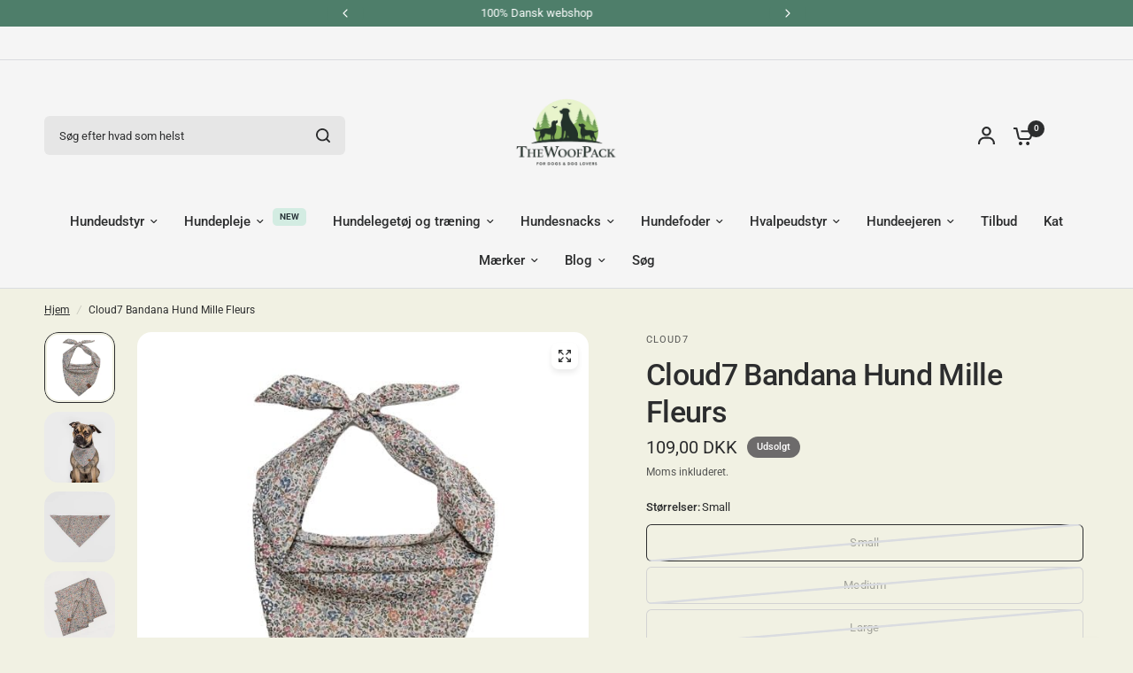

--- FILE ---
content_type: text/html; charset=utf-8
request_url: https://www.thewoofpack.dk/products/cloud7-bandana-til-hund
body_size: 42241
content:
<!doctype html><html class="no-js" lang="da" dir="ltr">
<head>
	<meta charset="utf-8">
	<meta http-equiv="X-UA-Compatible" content="IE=edge,chrome=1">
	<meta name="viewport" content="width=device-width, initial-scale=1, maximum-scale=5, viewport-fit=cover">
	<meta name="theme-color" content="#f1f1e3">
	<link rel="canonical" href="https://www.thewoofpack.dk/products/cloud7-bandana-til-hund">
	<link rel="preconnect" href="https://cdn.shopify.com" crossorigin>
	<link rel="preload" as="style" href="//www.thewoofpack.dk/cdn/shop/t/71/assets/app.css?v=180267559163913207081755416768">
<link rel="preload" as="style" href="//www.thewoofpack.dk/cdn/shop/t/71/assets/product-grid.css?v=182556147575089601361755416769">
<link rel="preload" as="style" href="//www.thewoofpack.dk/cdn/shop/t/71/assets/product.css?v=150696307188284975921755416769">
<link rel="preload" as="image" href="//www.thewoofpack.dk/cdn/shop/products/Cloud7-bandana-til-hund-mikroblomster-bomuld.jpg?v=1677645978&width=345" imagesrcset="//www.thewoofpack.dk/cdn/shop/products/Cloud7-bandana-til-hund-mikroblomster-bomuld.jpg?v=1677645978&width=345 345w,//www.thewoofpack.dk/cdn/shop/products/Cloud7-bandana-til-hund-mikroblomster-bomuld.jpg?v=1677645978&width=610 610w,//www.thewoofpack.dk/cdn/shop/products/Cloud7-bandana-til-hund-mikroblomster-bomuld.jpg?v=1677645978&width=1220 1220w" imagesizes="auto">




<link rel="preload" as="script" href="//www.thewoofpack.dk/cdn/shop/t/71/assets/animations.min.js?v=147813703405119417831755416768">

<link rel="preload" as="script" href="//www.thewoofpack.dk/cdn/shop/t/71/assets/header.js?v=6094887744313169711755416768">
<link rel="preload" as="script" href="//www.thewoofpack.dk/cdn/shop/t/71/assets/vendor.min.js?v=3813312436454354751755416769">
<link rel="preload" as="script" href="//www.thewoofpack.dk/cdn/shop/t/71/assets/app.js?v=91368911961534120321755416768">

<script>
window.lazySizesConfig = window.lazySizesConfig || {};
window.lazySizesConfig.expand = 250;
window.lazySizesConfig.loadMode = 1;
window.lazySizesConfig.loadHidden = false;
</script>


	<link rel="icon" type="image/png" href="//www.thewoofpack.dk/cdn/shop/files/TheWoofPack_new_logo.png?crop=center&height=32&v=1755433766&width=32">

	<title>
	bandana · bomuld · cloud7 · køb hundetøj her · TheWoofPack.dk
	</title>

	
	<meta name="description" content="Flot hundebandana i blomstret bomuld til den moderigtige hund eller hvalp. Vi har et stort udvalg af tøj til din hund. Hurtig levering og personlig service.">
	
<link rel="preconnect" href="https://fonts.shopifycdn.com" crossorigin>

<meta property="og:site_name" content="TheWoofPack.dk">
<meta property="og:url" content="https://www.thewoofpack.dk/products/cloud7-bandana-til-hund">
<meta property="og:title" content="bandana · bomuld · cloud7 · køb hundetøj her · TheWoofPack.dk">
<meta property="og:type" content="product">
<meta property="og:description" content="Flot hundebandana i blomstret bomuld til den moderigtige hund eller hvalp. Vi har et stort udvalg af tøj til din hund. Hurtig levering og personlig service."><meta property="og:image" content="http://www.thewoofpack.dk/cdn/shop/products/Cloud7-bandana-til-hund-mikroblomster-bomuld.jpg?v=1677645978">
  <meta property="og:image:secure_url" content="https://www.thewoofpack.dk/cdn/shop/products/Cloud7-bandana-til-hund-mikroblomster-bomuld.jpg?v=1677645978">
  <meta property="og:image:width" content="590">
  <meta property="og:image:height" content="590"><meta property="og:price:amount" content="109,00">
  <meta property="og:price:currency" content="DKK"><meta name="twitter:card" content="summary_large_image">
<meta name="twitter:title" content="bandana · bomuld · cloud7 · køb hundetøj her · TheWoofPack.dk">
<meta name="twitter:description" content="Flot hundebandana i blomstret bomuld til den moderigtige hund eller hvalp. Vi har et stort udvalg af tøj til din hund. Hurtig levering og personlig service.">


	<link href="//www.thewoofpack.dk/cdn/shop/t/71/assets/app.css?v=180267559163913207081755416768" rel="stylesheet" type="text/css" media="all" />
	<link href="//www.thewoofpack.dk/cdn/shop/t/71/assets/product-grid.css?v=182556147575089601361755416769" rel="stylesheet" type="text/css" media="all" />

	<style data-shopify>
	@font-face {
  font-family: Roboto;
  font-weight: 400;
  font-style: normal;
  font-display: swap;
  src: url("//www.thewoofpack.dk/cdn/fonts/roboto/roboto_n4.2019d890f07b1852f56ce63ba45b2db45d852cba.woff2") format("woff2"),
       url("//www.thewoofpack.dk/cdn/fonts/roboto/roboto_n4.238690e0007583582327135619c5f7971652fa9d.woff") format("woff");
}

@font-face {
  font-family: Roboto;
  font-weight: 500;
  font-style: normal;
  font-display: swap;
  src: url("//www.thewoofpack.dk/cdn/fonts/roboto/roboto_n5.250d51708d76acbac296b0e21ede8f81de4e37aa.woff2") format("woff2"),
       url("//www.thewoofpack.dk/cdn/fonts/roboto/roboto_n5.535e8c56f4cbbdea416167af50ab0ff1360a3949.woff") format("woff");
}

@font-face {
  font-family: Roboto;
  font-weight: 600;
  font-style: normal;
  font-display: swap;
  src: url("//www.thewoofpack.dk/cdn/fonts/roboto/roboto_n6.3d305d5382545b48404c304160aadee38c90ef9d.woff2") format("woff2"),
       url("//www.thewoofpack.dk/cdn/fonts/roboto/roboto_n6.bb37be020157f87e181e5489d5e9137ad60c47a2.woff") format("woff");
}

@font-face {
  font-family: Roboto;
  font-weight: 400;
  font-style: italic;
  font-display: swap;
  src: url("//www.thewoofpack.dk/cdn/fonts/roboto/roboto_i4.57ce898ccda22ee84f49e6b57ae302250655e2d4.woff2") format("woff2"),
       url("//www.thewoofpack.dk/cdn/fonts/roboto/roboto_i4.b21f3bd061cbcb83b824ae8c7671a82587b264bf.woff") format("woff");
}

@font-face {
  font-family: Roboto;
  font-weight: 600;
  font-style: italic;
  font-display: swap;
  src: url("//www.thewoofpack.dk/cdn/fonts/roboto/roboto_i6.ebd6b6733fb2b030d60cbf61316511a7ffd82fb3.woff2") format("woff2"),
       url("//www.thewoofpack.dk/cdn/fonts/roboto/roboto_i6.1363905a6d5249605bc5e0f859663ffe95ac3bed.woff") format("woff");
}


		@font-face {
  font-family: Inter;
  font-weight: 600;
  font-style: normal;
  font-display: swap;
  src: url("//www.thewoofpack.dk/cdn/fonts/inter/inter_n6.771af0474a71b3797eb38f3487d6fb79d43b6877.woff2") format("woff2"),
       url("//www.thewoofpack.dk/cdn/fonts/inter/inter_n6.88c903d8f9e157d48b73b7777d0642925bcecde7.woff") format("woff");
}

@font-face {
  font-family: Inter;
  font-weight: 400;
  font-style: normal;
  font-display: swap;
  src: url("//www.thewoofpack.dk/cdn/fonts/inter/inter_n4.b2a3f24c19b4de56e8871f609e73ca7f6d2e2bb9.woff2") format("woff2"),
       url("//www.thewoofpack.dk/cdn/fonts/inter/inter_n4.af8052d517e0c9ffac7b814872cecc27ae1fa132.woff") format("woff");
}

h1,h2,h3,h4,h5,h6,
	.h1,.h2,.h3,.h4,.h5,.h6,
	.logolink.text-logo,
	.heading-font,
	.h1-xlarge,
	.h1-large,
	blockquote p,
	blockquote span,
	.customer-addresses .my-address .address-index {
		font-style: normal;
		font-weight: 600;
		font-family: Inter, sans-serif;
	}
	body,
	.body-font,
	.thb-product-detail .product-title {
		font-style: normal;
		font-weight: 400;
		font-family: Roboto, sans-serif;
	}
	:root {
		--mobile-swipe-width: calc(90vw - 15px);
		--grid-width: 1280px;
		--grid-width-row: 1380px;
		--font-body-scale: 1.0;
		--font-body-line-height-scale: 1.0;
		--font-body-letter-spacing: 0.0em;
		--font-announcement-scale: 1.0;
		--font-body-medium-weight: 500;
    --font-body-bold-weight: 600;
		--font-heading-scale: 1.0;
		--font-heading-line-height-scale: 1.0;
		--font-heading-letter-spacing: -0.02em;
		--font-navigation-scale: 1.0;
		--font-product-price-scale: 1.0;
		--font-product-title-scale: 1.0;
		--font-product-title-line-height-scale: 1.0;
		--button-letter-spacing: 0.0em;

		--block-border-radius: 16px;
		--button-border-radius: 25px;
		--input-border-radius: 6px;

		--bg-body: #f1f1e3;
		--bg-body-rgb: 241,241,227;
		--bg-body-darken: #ececd9;
		--payment-terms-background-color: #f1f1e3;
		
		--color-body: #2c2d2e;
		--color-body-rgb: 44,45,46;
		--color-heading: #1a1c1d;
		--color-heading-rgb: 26,28,29;

		--color-accent: #4e7e6a;
		--color-accent-hover: #406857;
		--color-accent-rgb: 78,126,106;
		--color-border: #DADCE0;
		--color-form-border: #D3D3D3;
		--color-overlay-rgb: 159,163,167;

		--shopify-accelerated-checkout-button-block-size: 50px;
		--shopify-accelerated-checkout-inline-alignment: center;
		--shopify-accelerated-checkout-skeleton-animation-duration: 0.25s;
		--shopify-accelerated-checkout-button-border-radius: 25px;

		--color-drawer-bg: #ffffff;
		--color-drawer-bg-rgb: 255,255,255;

		--color-announcement-bar-text: #ffffff;
		--color-announcement-bar-bg: #2C2D2E;

		--color-secondary-menu-text: #2c2d2e;
		--color-secondary-menu-bg: #F5F5F5;

		--color-header-bg: #F5F5F5;
		--color-header-bg-rgb: 245,245,245;
		--color-header-text: #2c2d2e;
		--color-header-text-rgb: 44,45,46;
		--color-header-links: #2c2d2e;
		--color-header-links-rgb: 44,45,46;
		--color-header-links-hover: #4e7e6a;
		--color-header-links-hover-rgb: 78,126,106;
		--color-header-icons: #2c2d2e;
		--color-header-border: #E2E2E2;

		--solid-button-background: #2c2d2e;
		--solid-button-background-hover: #1b1b1c;
		--solid-button-label: #ffffff;
		--white-button-label: #2c2d2e;

		--color-price: #2c2d2e;
		--color-price-rgb: 44,45,46;
		--color-price-discounted: #C62A32;

		--color-star: #FFAA47;

		--color-inventory-instock: #279A4B;
		--color-inventory-lowstock: #e97f32;--block-shadows: 0px 4px 6px rgba(0, 0, 0, 0.08);--section-spacing-mobile: 50px;
		--section-spacing-desktop: 80px;--color-product-card-bg: rgba(0,0,0,0);--color-article-card-bg: #ffffff;--color-badge-text: #ffffff;
		--color-badge-sold-out: #6d6b6b;
		--color-badge-sale: #c62a32;
		--color-badge-preorder: #666666;
		--badge-corner-radius: 14px;


		--color-footer-heading: #FFFFFF;
		--color-footer-heading-rgb: 255,255,255;
		--color-footer-text: #dadce0;
		--color-footer-text-rgb: 218,220,224;
		--color-footer-link: #aaaeb6;
		--color-footer-link-hover: #FFFFFF;
		--color-footer-border: #868d94;
		--color-footer-border-rgb: 134,141,148;
		--color-footer-bg: #4e7e6a;
	}



</style>


	<script>
		window.theme = window.theme || {};
		theme = {
			settings: {
				money_with_currency_format:"\u003cspan class='transcy-money'\u003e{{amount_with_comma_separator}} DKK\u003c\/span\u003e",
				cart_drawer:true},
			routes: {
				root_url: '/',
				cart_url: '/cart',
				cart_add_url: '/cart/add',
				search_url: '/search',
				cart_change_url: '/cart/change',
				cart_update_url: '/cart/update',
				predictive_search_url: '/search/suggest',
			},
			variantStrings: {
        addToCart: `Læg i kurv`,
        soldOut: `Udsolgt`,
        unavailable: `Ikke tilgængelig`,
        preOrder: `Forudbestil`,
      },
			strings: {
				requiresTerms: `Du skal acceptere salgsbetingelserne for at kunne betale`,
				shippingEstimatorNoResults: `Beklager, vi sender ikke til din adresse.`,
				shippingEstimatorOneResult: `Der er én fragtpris for din adresse:`,
				shippingEstimatorMultipleResults: `Der er flere fragtpriser for din adresse:`,
				shippingEstimatorError: `Der opstod en eller flere fejl under hentning af forsendelsespriser:`
			}
		};
	</script>
	<script>window.performance && window.performance.mark && window.performance.mark('shopify.content_for_header.start');</script><meta name="google-site-verification" content="3s98ukEgTmEXTQ6GoFtmoqKJh77mqL8dhwWl-CV0KVQ">
<meta id="shopify-digital-wallet" name="shopify-digital-wallet" content="/11176090/digital_wallets/dialog">
<link rel="alternate" type="application/json+oembed" href="https://www.thewoofpack.dk/products/cloud7-bandana-til-hund.oembed">
<script async="async" src="/checkouts/internal/preloads.js?locale=da-DK"></script>
<script id="shopify-features" type="application/json">{"accessToken":"d5b66c960fe14f4c13c6f3d9bcb9c5af","betas":["rich-media-storefront-analytics"],"domain":"www.thewoofpack.dk","predictiveSearch":true,"shopId":11176090,"locale":"da"}</script>
<script>var Shopify = Shopify || {};
Shopify.shop = "second2thoughts.myshopify.com";
Shopify.locale = "da";
Shopify.currency = {"active":"DKK","rate":"1.0"};
Shopify.country = "DK";
Shopify.theme = {"name":"Vision","id":184771608917,"schema_name":"Vision","schema_version":"10.0.0","theme_store_id":2053,"role":"main"};
Shopify.theme.handle = "null";
Shopify.theme.style = {"id":null,"handle":null};
Shopify.cdnHost = "www.thewoofpack.dk/cdn";
Shopify.routes = Shopify.routes || {};
Shopify.routes.root = "/";</script>
<script type="module">!function(o){(o.Shopify=o.Shopify||{}).modules=!0}(window);</script>
<script>!function(o){function n(){var o=[];function n(){o.push(Array.prototype.slice.apply(arguments))}return n.q=o,n}var t=o.Shopify=o.Shopify||{};t.loadFeatures=n(),t.autoloadFeatures=n()}(window);</script>
<script id="shop-js-analytics" type="application/json">{"pageType":"product"}</script>
<script defer="defer" async type="module" src="//www.thewoofpack.dk/cdn/shopifycloud/shop-js/modules/v2/client.init-shop-cart-sync_Boo8R5bA.da.esm.js"></script>
<script defer="defer" async type="module" src="//www.thewoofpack.dk/cdn/shopifycloud/shop-js/modules/v2/chunk.common_BxBg1k80.esm.js"></script>
<script type="module">
  await import("//www.thewoofpack.dk/cdn/shopifycloud/shop-js/modules/v2/client.init-shop-cart-sync_Boo8R5bA.da.esm.js");
await import("//www.thewoofpack.dk/cdn/shopifycloud/shop-js/modules/v2/chunk.common_BxBg1k80.esm.js");

  window.Shopify.SignInWithShop?.initShopCartSync?.({"fedCMEnabled":true,"windoidEnabled":true});

</script>
<script>(function() {
  var isLoaded = false;
  function asyncLoad() {
    if (isLoaded) return;
    isLoaded = true;
    var urls = ["https:\/\/cdn-stamped-io.azureedge.net\/files\/shopify.v2.min.js?shop=second2thoughts.myshopify.com","https:\/\/cdn1.stamped.io\/files\/widget.min.js?shop=second2thoughts.myshopify.com","https:\/\/ecommplugins-scripts.trustpilot.com\/v2.1\/js\/header.min.js?settings=eyJrZXkiOiJiMFR5MTFuekJnNkZIeHZpIiwicyI6InNrdSJ9\u0026shop=second2thoughts.myshopify.com","https:\/\/ecommplugins-trustboxsettings.trustpilot.com\/second2thoughts.myshopify.com.js?settings=1624964850476\u0026shop=second2thoughts.myshopify.com","https:\/\/widget.trustpilot.com\/bootstrap\/v5\/tp.widget.sync.bootstrap.min.js?shop=second2thoughts.myshopify.com","https:\/\/pixel.cornercart.io\/embed.js?shop=second2thoughts.myshopify.com","https:\/\/convoy.usecorner.io\/convoy.js?shop=second2thoughts.myshopify.com","https:\/\/tnc-app.herokuapp.com\/get_script\/f5a927aa1d1911edaf866677c1756c12.js?v=328628\u0026shop=second2thoughts.myshopify.com","\/\/cdn.shopify.com\/proxy\/6da2a7144ae60fa571c7eb7e427cf109fdc98757ac44288ff22f589ec23a7d3f\/storage.googleapis.com\/adnabu-shopify\/online-store\/5beaa6512e404d52bc5be44c1710235072.min.js?shop=second2thoughts.myshopify.com\u0026sp-cache-control=cHVibGljLCBtYXgtYWdlPTkwMA","https:\/\/wiser.expertvillagemedia.com\/assets\/js\/wiser_script.js?shop=second2thoughts.myshopify.com","https:\/\/cdn.hextom.com\/js\/quickannouncementbar.js?shop=second2thoughts.myshopify.com"];
    for (var i = 0; i < urls.length; i++) {
      var s = document.createElement('script');
      s.type = 'text/javascript';
      s.async = true;
      s.src = urls[i];
      var x = document.getElementsByTagName('script')[0];
      x.parentNode.insertBefore(s, x);
    }
  };
  if(window.attachEvent) {
    window.attachEvent('onload', asyncLoad);
  } else {
    window.addEventListener('load', asyncLoad, false);
  }
})();</script>
<script id="__st">var __st={"a":11176090,"offset":3600,"reqid":"c84869dc-e1cf-4430-bc35-d7b476290521-1768525791","pageurl":"www.thewoofpack.dk\/products\/cloud7-bandana-til-hund","u":"dc29b78c3b72","p":"product","rtyp":"product","rid":6543500345410};</script>
<script>window.ShopifyPaypalV4VisibilityTracking = true;</script>
<script id="captcha-bootstrap">!function(){'use strict';const t='contact',e='account',n='new_comment',o=[[t,t],['blogs',n],['comments',n],[t,'customer']],c=[[e,'customer_login'],[e,'guest_login'],[e,'recover_customer_password'],[e,'create_customer']],r=t=>t.map((([t,e])=>`form[action*='/${t}']:not([data-nocaptcha='true']) input[name='form_type'][value='${e}']`)).join(','),a=t=>()=>t?[...document.querySelectorAll(t)].map((t=>t.form)):[];function s(){const t=[...o],e=r(t);return a(e)}const i='password',u='form_key',d=['recaptcha-v3-token','g-recaptcha-response','h-captcha-response',i],f=()=>{try{return window.sessionStorage}catch{return}},m='__shopify_v',_=t=>t.elements[u];function p(t,e,n=!1){try{const o=window.sessionStorage,c=JSON.parse(o.getItem(e)),{data:r}=function(t){const{data:e,action:n}=t;return t[m]||n?{data:e,action:n}:{data:t,action:n}}(c);for(const[e,n]of Object.entries(r))t.elements[e]&&(t.elements[e].value=n);n&&o.removeItem(e)}catch(o){console.error('form repopulation failed',{error:o})}}const l='form_type',E='cptcha';function T(t){t.dataset[E]=!0}const w=window,h=w.document,L='Shopify',v='ce_forms',y='captcha';let A=!1;((t,e)=>{const n=(g='f06e6c50-85a8-45c8-87d0-21a2b65856fe',I='https://cdn.shopify.com/shopifycloud/storefront-forms-hcaptcha/ce_storefront_forms_captcha_hcaptcha.v1.5.2.iife.js',D={infoText:'Beskyttet af hCaptcha',privacyText:'Beskyttelse af persondata',termsText:'Vilkår'},(t,e,n)=>{const o=w[L][v],c=o.bindForm;if(c)return c(t,g,e,D).then(n);var r;o.q.push([[t,g,e,D],n]),r=I,A||(h.body.append(Object.assign(h.createElement('script'),{id:'captcha-provider',async:!0,src:r})),A=!0)});var g,I,D;w[L]=w[L]||{},w[L][v]=w[L][v]||{},w[L][v].q=[],w[L][y]=w[L][y]||{},w[L][y].protect=function(t,e){n(t,void 0,e),T(t)},Object.freeze(w[L][y]),function(t,e,n,w,h,L){const[v,y,A,g]=function(t,e,n){const i=e?o:[],u=t?c:[],d=[...i,...u],f=r(d),m=r(i),_=r(d.filter((([t,e])=>n.includes(e))));return[a(f),a(m),a(_),s()]}(w,h,L),I=t=>{const e=t.target;return e instanceof HTMLFormElement?e:e&&e.form},D=t=>v().includes(t);t.addEventListener('submit',(t=>{const e=I(t);if(!e)return;const n=D(e)&&!e.dataset.hcaptchaBound&&!e.dataset.recaptchaBound,o=_(e),c=g().includes(e)&&(!o||!o.value);(n||c)&&t.preventDefault(),c&&!n&&(function(t){try{if(!f())return;!function(t){const e=f();if(!e)return;const n=_(t);if(!n)return;const o=n.value;o&&e.removeItem(o)}(t);const e=Array.from(Array(32),(()=>Math.random().toString(36)[2])).join('');!function(t,e){_(t)||t.append(Object.assign(document.createElement('input'),{type:'hidden',name:u})),t.elements[u].value=e}(t,e),function(t,e){const n=f();if(!n)return;const o=[...t.querySelectorAll(`input[type='${i}']`)].map((({name:t})=>t)),c=[...d,...o],r={};for(const[a,s]of new FormData(t).entries())c.includes(a)||(r[a]=s);n.setItem(e,JSON.stringify({[m]:1,action:t.action,data:r}))}(t,e)}catch(e){console.error('failed to persist form',e)}}(e),e.submit())}));const S=(t,e)=>{t&&!t.dataset[E]&&(n(t,e.some((e=>e===t))),T(t))};for(const o of['focusin','change'])t.addEventListener(o,(t=>{const e=I(t);D(e)&&S(e,y())}));const B=e.get('form_key'),M=e.get(l),P=B&&M;t.addEventListener('DOMContentLoaded',(()=>{const t=y();if(P)for(const e of t)e.elements[l].value===M&&p(e,B);[...new Set([...A(),...v().filter((t=>'true'===t.dataset.shopifyCaptcha))])].forEach((e=>S(e,t)))}))}(h,new URLSearchParams(w.location.search),n,t,e,['guest_login'])})(!0,!0)}();</script>
<script integrity="sha256-4kQ18oKyAcykRKYeNunJcIwy7WH5gtpwJnB7kiuLZ1E=" data-source-attribution="shopify.loadfeatures" defer="defer" src="//www.thewoofpack.dk/cdn/shopifycloud/storefront/assets/storefront/load_feature-a0a9edcb.js" crossorigin="anonymous"></script>
<script data-source-attribution="shopify.dynamic_checkout.dynamic.init">var Shopify=Shopify||{};Shopify.PaymentButton=Shopify.PaymentButton||{isStorefrontPortableWallets:!0,init:function(){window.Shopify.PaymentButton.init=function(){};var t=document.createElement("script");t.src="https://www.thewoofpack.dk/cdn/shopifycloud/portable-wallets/latest/portable-wallets.da.js",t.type="module",document.head.appendChild(t)}};
</script>
<script data-source-attribution="shopify.dynamic_checkout.buyer_consent">
  function portableWalletsHideBuyerConsent(e){var t=document.getElementById("shopify-buyer-consent"),n=document.getElementById("shopify-subscription-policy-button");t&&n&&(t.classList.add("hidden"),t.setAttribute("aria-hidden","true"),n.removeEventListener("click",e))}function portableWalletsShowBuyerConsent(e){var t=document.getElementById("shopify-buyer-consent"),n=document.getElementById("shopify-subscription-policy-button");t&&n&&(t.classList.remove("hidden"),t.removeAttribute("aria-hidden"),n.addEventListener("click",e))}window.Shopify?.PaymentButton&&(window.Shopify.PaymentButton.hideBuyerConsent=portableWalletsHideBuyerConsent,window.Shopify.PaymentButton.showBuyerConsent=portableWalletsShowBuyerConsent);
</script>
<script>
  function portableWalletsCleanup(e){e&&e.src&&console.error("Failed to load portable wallets script "+e.src);var t=document.querySelectorAll("shopify-accelerated-checkout .shopify-payment-button__skeleton, shopify-accelerated-checkout-cart .wallet-cart-button__skeleton"),e=document.getElementById("shopify-buyer-consent");for(let e=0;e<t.length;e++)t[e].remove();e&&e.remove()}function portableWalletsNotLoadedAsModule(e){e instanceof ErrorEvent&&"string"==typeof e.message&&e.message.includes("import.meta")&&"string"==typeof e.filename&&e.filename.includes("portable-wallets")&&(window.removeEventListener("error",portableWalletsNotLoadedAsModule),window.Shopify.PaymentButton.failedToLoad=e,"loading"===document.readyState?document.addEventListener("DOMContentLoaded",window.Shopify.PaymentButton.init):window.Shopify.PaymentButton.init())}window.addEventListener("error",portableWalletsNotLoadedAsModule);
</script>

<script type="module" src="https://www.thewoofpack.dk/cdn/shopifycloud/portable-wallets/latest/portable-wallets.da.js" onError="portableWalletsCleanup(this)" crossorigin="anonymous"></script>
<script nomodule>
  document.addEventListener("DOMContentLoaded", portableWalletsCleanup);
</script>

<link id="shopify-accelerated-checkout-styles" rel="stylesheet" media="screen" href="https://www.thewoofpack.dk/cdn/shopifycloud/portable-wallets/latest/accelerated-checkout-backwards-compat.css" crossorigin="anonymous">
<style id="shopify-accelerated-checkout-cart">
        #shopify-buyer-consent {
  margin-top: 1em;
  display: inline-block;
  width: 100%;
}

#shopify-buyer-consent.hidden {
  display: none;
}

#shopify-subscription-policy-button {
  background: none;
  border: none;
  padding: 0;
  text-decoration: underline;
  font-size: inherit;
  cursor: pointer;
}

#shopify-subscription-policy-button::before {
  box-shadow: none;
}

      </style>

<script>window.performance && window.performance.mark && window.performance.mark('shopify.content_for_header.end');</script> <!-- Header hook for plugins -->

	<script>document.documentElement.className = document.documentElement.className.replace('no-js', 'js');</script>
	
<!-- BEGIN app block: shopify://apps/retargeting-for-google/blocks/script-block/a7e9a0a9-e2ad-4582-8cee-19ef96b598c0 --><script async src="https://storage.googleapis.com/adnabu-shopify/app-embed-block/adwords-remarketing/second2thoughts.myshopify.com.min.js"></script>

<!-- END app block --><!-- BEGIN app block: shopify://apps/tnc-terms-checkbox/blocks/app-embed/2b45c8fb-5ee2-4392-8a72-b663da1d38ad -->
<script async src="https://app.tncapp.com/get_script/?shop_url=second2thoughts.myshopify.com"></script>


<!-- END app block --><!-- BEGIN app block: shopify://apps/wiser-ai-upsell-cross-sell/blocks/wiser-block/3f966edc-9a4a-465c-a4df-436d2a39160d --><!-- BEGIN app snippet: wiserMnyFrmt --><script>
  var ShopifyWsObj = {};
  
    ShopifyWsObj.wsMnyFrmt = '<span class='transcy-money'>{{amount_with_comma_separator}} DKK</span>';
  

  
  
  ShopifyWsObj.wsGetMnyFrmt = function (wsCents, wsfrmt) {
    if (typeof wsCents == 'string') {
      wsCents = wsCents.replace('.', '');
    }
    var wsValue = '';
    var wsPlcHldrRgx = /\{\{\s*(\w+)\s*\}\}/;
    var wsFrmtString = wsfrmt || this.wsMnyFrmt;
    function defaultOption(wsOpt, wsDef) {
      return typeof wsOpt == 'undefined' ? wsDef : wsOpt;
    }
    function formatWithDelimiters(wsNumber, wsPrecision, wsThousands, wsDecimal) {
      wsPrecision = defaultOption(wsPrecision, 2);
      wsThousands = defaultOption(wsThousands, ',');
      wsDecimal = defaultOption(wsDecimal, '.');
      if (isNaN(wsNumber) || wsNumber == null) {
        return 0;
      }
      wsNumber = (wsNumber / 100.0).toFixed(wsPrecision);
      var wsParts = wsNumber.split('.'),
        wsDollars = wsParts[0].replace(/(\d)(?=(\d\d\d)+(?!\d))/g, '$1' + wsThousands),
        wsCents = wsParts[1] ? wsDecimal + wsParts[1] : '';
      return wsDollars + wsCents;
    }
    switch (wsFrmtString.match(wsPlcHldrRgx)[1]) {
      case 'amount':
        wsValue = formatWithDelimiters(wsCents, 2);
        break;
      case 'amount_no_decimals':
        wsValue = formatWithDelimiters(wsCents, 0);
        break;
      case 'amount_with_comma_separator':
        wsValue = formatWithDelimiters(wsCents, 2, '.', ',');
        break;
      case 'amount_no_decimals_with_comma_separator':
        wsValue = formatWithDelimiters(wsCents, 0, '.', ',');
        break;
    }
    return wsFrmtString.replace(wsPlcHldrRgx, wsValue);
  };
</script>
<!-- END app snippet -->
<!-- BEGIN app snippet: wiser -->
<script>
  window.__wsCollectionStatus = 'Draft';
  window.__ws_collectionId = '';
</script>


  



  <script>
    var wiser_view_products = "13";
    var current_productid = '6543500345410';
    var  ws_shop_id = "11176090";
   // var wsShopCountryIsoCode = (ws_shop_id == 4536991778) ? "" : "DK";
    var wsShopLocale = "da";
    var wsRelBrseCache = 'wi_related_browse';
    var wsRcntCache = 'wi_recent_products';
    var wsCustBrseCache = 'wis_customer_browsed';
    var wsFileNm = 'wiser_recom';
    
    function wsIncludeWiserRecom(wsScriptUrl, $wsChkJquery) {
      let $wsScriptTag = document.createElement('script');
      $wsScriptTag.src = wsScriptUrl;
      if ($wsChkJquery == 1) { $wsScriptTag.setAttribute('defer', true); }
      if ($wsChkJquery != 1) {
        $wsScriptTag.setAttribute('async', true);
        $wsScriptTag.setAttribute('evm-ws-shop-id', '11176090');
        $wsScriptTag.setAttribute('ws-recom-embed', 'true');
        $wsScriptTag.setAttribute('ws-data-evmpopup', '');
        $wsScriptTag.setAttribute('data-maincollection-id', '');
        $wsScriptTag.setAttribute('data-productid', '6543500345410');
        $wsScriptTag.setAttribute('data-page', 'product');
        $wsScriptTag.setAttribute('ws-blog-tags', '');
        $wsScriptTag.setAttribute('ws-data-evmemail', '');
        $wsScriptTag.setAttribute('data-phandle', "cloud7-bandana-til-hund");
        $wsScriptTag.setAttribute('data-shop-id', 'second2thoughts.myshopify.com');
        $wsScriptTag.type = 'text/javascript';
      }
      document.getElementsByTagName('head').item(0).appendChild($wsScriptTag);
    }
    var $wsChkWsRecomScript = document.querySelector('script[evm-ws-shop-id]');
    // Select all script tags and check for the desired script
    const isWiserRecomFound = Array.from(document.scripts).some(script => {
      const wsScriptSrc = script.src; // Directly access the 'src' property
      return wsScriptSrc && wsScriptSrc.includes('wiser_recom.js');
    });
    if (!isWiserRecomFound) {
    // if ($wsChkWsRecomScript == null) {
       wsIncludeWiserRecom("https://cdn.shopify.com/extensions/019bc0e7-db2d-76f0-b90f-d0be99b97e23/wiser-ai-upsell-cross-sell-1631/assets/ws_jquery_js_2.2.4.js?version=0116020951", 1);
      
      wsIncludeWiserRecom(`https://wiser.expertvillagemedia.com/assets/js/${wsFileNm}.js?version=0116020951`, 0);
      var evmcustomerId = '' ? '' : '';
      window.evmWSSettings = {
        collections: [`261329748034,260416766018,265041182786,166899580994,288639175,165937807426`],
        collectionhandles:`bandana-til-hunde,hundebandana-cloud7,best-selling-collection,cloud7,fremhaevede-hundeprodukter,hundetoj`.split(`,`),
        product_id:`6543500345410`,
        product_handle:`cloud7-bandana-til-hund`,
        product_type: `Hundetøj`,
        product_vendor: `CLOUD7`,
        ws_dnmc_email_status:``,
        tags: `Accessories,bandana,blomstermotiv,bomuld,Cloud7,cornfield,hundebandana,hundetøj,liberty,london`.split(`,`),
        pagehandle:``,
        pagetitle:``,
        pageName:`product`,
        pageType:`product`,
        currency: `DKK`,
        domain: `www.thewoofpack.dk`,
        customerId: ``,
        customerEmail:``,
        moneyFormat: "\u003cspan class='transcy-money'\u003e{{amount_with_comma_separator}} DKK\u003c\/span\u003e",
        moneyFormatWithCurrency: "\u003cspan class='transcy-money'\u003e{{amount_with_comma_separator}} DKK\u003c\/span\u003e",
      }
      
        /* this code work for specific user */
        var wiser_today_date = '2026-01-16';
        
        
        /* create wi_related_browse id localstorage */
        if(localStorage.getItem(wsRelBrseCache) == null) {
          var evmproductIds = [];
          evmproductIds.push(current_productid);
        } else {
          var evmproductIds = JSON.parse(localStorage.getItem(wsRelBrseCache));
          var wsChkAiExistVal = evmproductIds.indexOf(current_productid);
          if (wsChkAiExistVal > -1) { evmproductIds.splice(wsChkAiExistVal, 1); }
          evmproductIds.push(current_productid);
          evmproductIds = evmproductIds.slice(-5);
        }
        /* create recently view product object */
        var evmVariantDetails = [];
        var evmImageDetails = [];
        var wsVariCnt = 0;
        var wsImgCnt = 0;
        var pro_skus = '';
        
          var featured_media = `products/Cloud7-bandana-til-hund-mikroblomster-bomuld.jpg`;
          var unit_price_measurement = ``;
          var unit_price_measurement = {
          reference_value: ``,
          reference_unit: ``,
          quantity_value: ``,
          quantity_unit: ``
        };
          pro_skus+= `1771235`+',';
          if(wsVariCnt < 50) {
            evmVariantDetails.push({
              id: `39260932800578`,
              title: `Small`,
              available: false, 
              price: `109.0`,
              compare_at_price: `0.0`,
              inventory_policy: `deny`,
              option1: `Small`,
              option2: ``,
              reference_unit:``,
              unit_price: `0.0`,
              unit_price_measurement: (unit_price_measurement),
              inventory_quantity: `0`,
              image: (featured_media) ? `//www.thewoofpack.dk/cdn/shop/products/Cloud7-bandana-til-hund-mikroblomster-bomuld.jpg?v=1677645978&width=5760` : null,
            });
            wsVariCnt++;
          }
        
          var featured_media = `products/Cloud7-bandana-til-hund-mikroblomster-bomuld.jpg`;
          var unit_price_measurement = ``;
          var unit_price_measurement = {
          reference_value: ``,
          reference_unit: ``,
          quantity_value: ``,
          quantity_unit: ``
        };
          pro_skus+= `1772235`+',';
          if(wsVariCnt < 50) {
            evmVariantDetails.push({
              id: `39260932833346`,
              title: `Medium`,
              available: false, 
              price: `149.0`,
              compare_at_price: `0.0`,
              inventory_policy: `deny`,
              option1: `Medium`,
              option2: ``,
              reference_unit:``,
              unit_price: `0.0`,
              unit_price_measurement: (unit_price_measurement),
              inventory_quantity: `0`,
              image: (featured_media) ? `//www.thewoofpack.dk/cdn/shop/products/Cloud7-bandana-til-hund-mikroblomster-bomuld.jpg?v=1677645978&width=5760` : null,
            });
            wsVariCnt++;
          }
        
          var featured_media = `products/Cloud7-bandana-til-hund-mikroblomster-bomuld.jpg`;
          var unit_price_measurement = ``;
          var unit_price_measurement = {
          reference_value: ``,
          reference_unit: ``,
          quantity_value: ``,
          quantity_unit: ``
        };
          pro_skus+= `1773235`+',';
          if(wsVariCnt < 50) {
            evmVariantDetails.push({
              id: `39260932866114`,
              title: `Large`,
              available: false, 
              price: `169.0`,
              compare_at_price: `0.0`,
              inventory_policy: `deny`,
              option1: `Large`,
              option2: ``,
              reference_unit:``,
              unit_price: `0.0`,
              unit_price_measurement: (unit_price_measurement),
              inventory_quantity: `0`,
              image: (featured_media) ? `//www.thewoofpack.dk/cdn/shop/products/Cloud7-bandana-til-hund-mikroblomster-bomuld.jpg?v=1677645978&width=5760` : null,
            });
            wsVariCnt++;
          }
        
        window.evmWSSettings.sku=pro_skus;
        
          (wsImgCnt < 4) ? evmImageDetails.push({ src : `//www.thewoofpack.dk/cdn/shop/products/Cloud7-bandana-til-hund-mikroblomster-bomuld.jpg?v=1677645978&width=5760` }) : '';
          wsImgCnt++;
        
          (wsImgCnt < 4) ? evmImageDetails.push({ src : `//www.thewoofpack.dk/cdn/shop/products/Cloud7-bandana-til-hund-mikroblomster-bomuld-2.jpg?v=1677645977&width=5760` }) : '';
          wsImgCnt++;
        
          (wsImgCnt < 4) ? evmImageDetails.push({ src : `//www.thewoofpack.dk/cdn/shop/products/Cloud7-bandana-til-hund-mikroblomster-bomuld-3.jpg?v=1677645984&width=5760` }) : '';
          wsImgCnt++;
        
          (wsImgCnt < 4) ? evmImageDetails.push({ src : `//www.thewoofpack.dk/cdn/shop/products/Cloud7-bandana-til-hund-mikroblomster-bomuld-4.jpg?v=1677645971&width=5760` }) : '';
          wsImgCnt++;
        
          (wsImgCnt < 4) ? evmImageDetails.push({ src : `//www.thewoofpack.dk/cdn/shop/products/Cloud7-bandana-til-hund-mikroblomster-bomuld-5-2.jpg?v=1645018956&width=5760` }) : '';
          wsImgCnt++;
        
        
        var wsRcntProds = {
          id : `6543500345410`,
          title : `Cloud7 Bandana Hund Mille Fleurs`,
          handle : `cloud7-bandana-til-hund`,
          tags : `Accessories,bandana,blomstermotiv,bomuld,Cloud7,cornfield,hundebandana,hundetøj,liberty,london`,
          variants : evmVariantDetails,
          images : evmImageDetails,
          image : `//www.thewoofpack.dk/cdn/shop/products/Cloud7-bandana-til-hund-mikroblomster-bomuld.jpg?v=1677645978&width=5760`,
          vendor : `CLOUD7`,
          product_type : `Hundetøj`,
          published_at : `2021-03-12 08:10:09 +0100`
        };
        function getKeyIfValueExists(wsOldArr, wsCurrValue) {
          return wsOldArr.filter(obj => !Object.values(obj).includes(wsCurrValue));
        }
        if(localStorage.getItem(wsRcntCache) == null) {
          var evmProductDetails = { pdetails: [] };
          evmProductDetails.pdetails.push(wsRcntProds);
        } else {
          var evmProductDetails = {};
          var wsProdDtlsObj = JSON.parse(localStorage.getItem(wsRcntCache));
          var wsProdDtls = getKeyIfValueExists(wsProdDtlsObj.pdetails, current_productid)
          wsProdDtls.push(wsRcntProds);
          wsProdDtls = wsProdDtls.slice(-wiser_view_products);
          evmProductDetails.pdetails = wsProdDtls;
        }
        if(evmproductIds.length > 0) {
          localStorage.setItem(wsRelBrseCache,JSON.stringify(evmproductIds));
          localStorage.setItem(wsRcntCache,JSON.stringify(evmProductDetails));
        }
        if(localStorage.getItem(wsCustBrseCache)==undefined) {
          var evmproductIdsCustBrsd = [];
          evmproductIdsCustBrsd.push(current_productid);
        } else {
          var evmproductIdsCustBrsd = localStorage.getItem(wsCustBrseCache);
          evmproductIdsCustBrsd = JSON.parse(evmproductIdsCustBrsd);
          var wiser_total = evmproductIdsCustBrsd.length;
          if(wiser_total == 20) evmproductIdsCustBrsd.splice(0, 1);
          var evmindex = evmproductIdsCustBrsd.indexOf(current_productid);
          if(evmindex == -1) {
            evmproductIdsCustBrsd.push(current_productid);
          } else {
            evmproductIdsCustBrsd.splice(evmindex, 1);
            evmproductIdsCustBrsd.push(current_productid);
          }
        }
        if(evmproductIdsCustBrsd.length > 0) { localStorage.setItem(wsCustBrseCache,JSON.stringify(evmproductIdsCustBrsd)); }
      
    } else if ($wsChkWsRecomScript != null) {
      $wsChkWsRecomScript.setAttribute('ws-data-evmpopup', '');
      $wsChkWsRecomScript.setAttribute('ws-data-evmemail', '');
    }
    // Load ws_webpixel.js dynamically
    (function() {
      var script = document.createElement('script');
      script.src = "https://cdn.shopify.com/extensions/019bc0e7-db2d-76f0-b90f-d0be99b97e23/wiser-ai-upsell-cross-sell-1631/assets/ws_webpixel.js";
      script.defer = true;
      document.head.appendChild(script);
    })();
  </script>


<!-- END app snippet -->
<!-- END app block --><!-- BEGIN app block: shopify://apps/rt-page-speed-booster/blocks/app-embed/4a6fa896-93b0-4e15-9d32-c2311aca53bb --><script>
  window.roarJs = window.roarJs || {};
  roarJs.QuicklinkConfig = {
    metafields: {
      shop: "second2thoughts.myshopify.com",
      settings: {"customized":{"enabled":"0","option":"intensity","intensity":"150"},"mobile":{"enabled":"0","option":"intensity","intensity":"150"}},
      moneyFormat: "\u003cspan class='transcy-money'\u003e{{amount_with_comma_separator}} DKK\u003c\/span\u003e"
    }
  }
</script>
<script src='https://cdn.shopify.com/extensions/019b6b0f-4023-7492-aa67-5410b9565fa4/booster-2/assets/quicklink.js' defer></script>


<!-- END app block --><link href="https://cdn.shopify.com/extensions/019b6b0f-4023-7492-aa67-5410b9565fa4/booster-2/assets/quicklink.css" rel="stylesheet" type="text/css" media="all">
<link href="https://monorail-edge.shopifysvc.com" rel="dns-prefetch">
<script>(function(){if ("sendBeacon" in navigator && "performance" in window) {try {var session_token_from_headers = performance.getEntriesByType('navigation')[0].serverTiming.find(x => x.name == '_s').description;} catch {var session_token_from_headers = undefined;}var session_cookie_matches = document.cookie.match(/_shopify_s=([^;]*)/);var session_token_from_cookie = session_cookie_matches && session_cookie_matches.length === 2 ? session_cookie_matches[1] : "";var session_token = session_token_from_headers || session_token_from_cookie || "";function handle_abandonment_event(e) {var entries = performance.getEntries().filter(function(entry) {return /monorail-edge.shopifysvc.com/.test(entry.name);});if (!window.abandonment_tracked && entries.length === 0) {window.abandonment_tracked = true;var currentMs = Date.now();var navigation_start = performance.timing.navigationStart;var payload = {shop_id: 11176090,url: window.location.href,navigation_start,duration: currentMs - navigation_start,session_token,page_type: "product"};window.navigator.sendBeacon("https://monorail-edge.shopifysvc.com/v1/produce", JSON.stringify({schema_id: "online_store_buyer_site_abandonment/1.1",payload: payload,metadata: {event_created_at_ms: currentMs,event_sent_at_ms: currentMs}}));}}window.addEventListener('pagehide', handle_abandonment_event);}}());</script>
<script id="web-pixels-manager-setup">(function e(e,d,r,n,o){if(void 0===o&&(o={}),!Boolean(null===(a=null===(i=window.Shopify)||void 0===i?void 0:i.analytics)||void 0===a?void 0:a.replayQueue)){var i,a;window.Shopify=window.Shopify||{};var t=window.Shopify;t.analytics=t.analytics||{};var s=t.analytics;s.replayQueue=[],s.publish=function(e,d,r){return s.replayQueue.push([e,d,r]),!0};try{self.performance.mark("wpm:start")}catch(e){}var l=function(){var e={modern:/Edge?\/(1{2}[4-9]|1[2-9]\d|[2-9]\d{2}|\d{4,})\.\d+(\.\d+|)|Firefox\/(1{2}[4-9]|1[2-9]\d|[2-9]\d{2}|\d{4,})\.\d+(\.\d+|)|Chrom(ium|e)\/(9{2}|\d{3,})\.\d+(\.\d+|)|(Maci|X1{2}).+ Version\/(15\.\d+|(1[6-9]|[2-9]\d|\d{3,})\.\d+)([,.]\d+|)( \(\w+\)|)( Mobile\/\w+|) Safari\/|Chrome.+OPR\/(9{2}|\d{3,})\.\d+\.\d+|(CPU[ +]OS|iPhone[ +]OS|CPU[ +]iPhone|CPU IPhone OS|CPU iPad OS)[ +]+(15[._]\d+|(1[6-9]|[2-9]\d|\d{3,})[._]\d+)([._]\d+|)|Android:?[ /-](13[3-9]|1[4-9]\d|[2-9]\d{2}|\d{4,})(\.\d+|)(\.\d+|)|Android.+Firefox\/(13[5-9]|1[4-9]\d|[2-9]\d{2}|\d{4,})\.\d+(\.\d+|)|Android.+Chrom(ium|e)\/(13[3-9]|1[4-9]\d|[2-9]\d{2}|\d{4,})\.\d+(\.\d+|)|SamsungBrowser\/([2-9]\d|\d{3,})\.\d+/,legacy:/Edge?\/(1[6-9]|[2-9]\d|\d{3,})\.\d+(\.\d+|)|Firefox\/(5[4-9]|[6-9]\d|\d{3,})\.\d+(\.\d+|)|Chrom(ium|e)\/(5[1-9]|[6-9]\d|\d{3,})\.\d+(\.\d+|)([\d.]+$|.*Safari\/(?![\d.]+ Edge\/[\d.]+$))|(Maci|X1{2}).+ Version\/(10\.\d+|(1[1-9]|[2-9]\d|\d{3,})\.\d+)([,.]\d+|)( \(\w+\)|)( Mobile\/\w+|) Safari\/|Chrome.+OPR\/(3[89]|[4-9]\d|\d{3,})\.\d+\.\d+|(CPU[ +]OS|iPhone[ +]OS|CPU[ +]iPhone|CPU IPhone OS|CPU iPad OS)[ +]+(10[._]\d+|(1[1-9]|[2-9]\d|\d{3,})[._]\d+)([._]\d+|)|Android:?[ /-](13[3-9]|1[4-9]\d|[2-9]\d{2}|\d{4,})(\.\d+|)(\.\d+|)|Mobile Safari.+OPR\/([89]\d|\d{3,})\.\d+\.\d+|Android.+Firefox\/(13[5-9]|1[4-9]\d|[2-9]\d{2}|\d{4,})\.\d+(\.\d+|)|Android.+Chrom(ium|e)\/(13[3-9]|1[4-9]\d|[2-9]\d{2}|\d{4,})\.\d+(\.\d+|)|Android.+(UC? ?Browser|UCWEB|U3)[ /]?(15\.([5-9]|\d{2,})|(1[6-9]|[2-9]\d|\d{3,})\.\d+)\.\d+|SamsungBrowser\/(5\.\d+|([6-9]|\d{2,})\.\d+)|Android.+MQ{2}Browser\/(14(\.(9|\d{2,})|)|(1[5-9]|[2-9]\d|\d{3,})(\.\d+|))(\.\d+|)|K[Aa][Ii]OS\/(3\.\d+|([4-9]|\d{2,})\.\d+)(\.\d+|)/},d=e.modern,r=e.legacy,n=navigator.userAgent;return n.match(d)?"modern":n.match(r)?"legacy":"unknown"}(),u="modern"===l?"modern":"legacy",c=(null!=n?n:{modern:"",legacy:""})[u],f=function(e){return[e.baseUrl,"/wpm","/b",e.hashVersion,"modern"===e.buildTarget?"m":"l",".js"].join("")}({baseUrl:d,hashVersion:r,buildTarget:u}),m=function(e){var d=e.version,r=e.bundleTarget,n=e.surface,o=e.pageUrl,i=e.monorailEndpoint;return{emit:function(e){var a=e.status,t=e.errorMsg,s=(new Date).getTime(),l=JSON.stringify({metadata:{event_sent_at_ms:s},events:[{schema_id:"web_pixels_manager_load/3.1",payload:{version:d,bundle_target:r,page_url:o,status:a,surface:n,error_msg:t},metadata:{event_created_at_ms:s}}]});if(!i)return console&&console.warn&&console.warn("[Web Pixels Manager] No Monorail endpoint provided, skipping logging."),!1;try{return self.navigator.sendBeacon.bind(self.navigator)(i,l)}catch(e){}var u=new XMLHttpRequest;try{return u.open("POST",i,!0),u.setRequestHeader("Content-Type","text/plain"),u.send(l),!0}catch(e){return console&&console.warn&&console.warn("[Web Pixels Manager] Got an unhandled error while logging to Monorail."),!1}}}}({version:r,bundleTarget:l,surface:e.surface,pageUrl:self.location.href,monorailEndpoint:e.monorailEndpoint});try{o.browserTarget=l,function(e){var d=e.src,r=e.async,n=void 0===r||r,o=e.onload,i=e.onerror,a=e.sri,t=e.scriptDataAttributes,s=void 0===t?{}:t,l=document.createElement("script"),u=document.querySelector("head"),c=document.querySelector("body");if(l.async=n,l.src=d,a&&(l.integrity=a,l.crossOrigin="anonymous"),s)for(var f in s)if(Object.prototype.hasOwnProperty.call(s,f))try{l.dataset[f]=s[f]}catch(e){}if(o&&l.addEventListener("load",o),i&&l.addEventListener("error",i),u)u.appendChild(l);else{if(!c)throw new Error("Did not find a head or body element to append the script");c.appendChild(l)}}({src:f,async:!0,onload:function(){if(!function(){var e,d;return Boolean(null===(d=null===(e=window.Shopify)||void 0===e?void 0:e.analytics)||void 0===d?void 0:d.initialized)}()){var d=window.webPixelsManager.init(e)||void 0;if(d){var r=window.Shopify.analytics;r.replayQueue.forEach((function(e){var r=e[0],n=e[1],o=e[2];d.publishCustomEvent(r,n,o)})),r.replayQueue=[],r.publish=d.publishCustomEvent,r.visitor=d.visitor,r.initialized=!0}}},onerror:function(){return m.emit({status:"failed",errorMsg:"".concat(f," has failed to load")})},sri:function(e){var d=/^sha384-[A-Za-z0-9+/=]+$/;return"string"==typeof e&&d.test(e)}(c)?c:"",scriptDataAttributes:o}),m.emit({status:"loading"})}catch(e){m.emit({status:"failed",errorMsg:(null==e?void 0:e.message)||"Unknown error"})}}})({shopId: 11176090,storefrontBaseUrl: "https://www.thewoofpack.dk",extensionsBaseUrl: "https://extensions.shopifycdn.com/cdn/shopifycloud/web-pixels-manager",monorailEndpoint: "https://monorail-edge.shopifysvc.com/unstable/produce_batch",surface: "storefront-renderer",enabledBetaFlags: ["2dca8a86"],webPixelsConfigList: [{"id":"1079542101","configuration":"{\"config\":\"{\\\"google_tag_ids\\\":[\\\"AW-479272915\\\",\\\"GT-P8QD4ZQ\\\",\\\"G-PY2J90T44J\\\"],\\\"target_country\\\":\\\"DK\\\",\\\"gtag_events\\\":[{\\\"type\\\":\\\"search\\\",\\\"action_label\\\":[\\\"AW-479272915\\\/xNo1CNXSu-gBENO_xOQB\\\",\\\"G-PY2J90T44J\\\"]},{\\\"type\\\":\\\"begin_checkout\\\",\\\"action_label\\\":[\\\"AW-479272915\\\/ErENCNLSu-gBENO_xOQB\\\",\\\"G-PY2J90T44J\\\"]},{\\\"type\\\":\\\"view_item\\\",\\\"action_label\\\":[\\\"AW-479272915\\\/LcdJCMzSu-gBENO_xOQB\\\",\\\"MC-XE8JF50183\\\",\\\"G-PY2J90T44J\\\"]},{\\\"type\\\":\\\"purchase\\\",\\\"action_label\\\":[\\\"AW-479272915\\\/pvFgCMnSu-gBENO_xOQB\\\",\\\"MC-XE8JF50183\\\",\\\"AW-479272915\\\/GlaECNaj4OoCENO_xOQB\\\",\\\"G-PY2J90T44J\\\"]},{\\\"type\\\":\\\"page_view\\\",\\\"action_label\\\":[\\\"AW-479272915\\\/gVspCMbSu-gBENO_xOQB\\\",\\\"MC-XE8JF50183\\\",\\\"G-PY2J90T44J\\\"]},{\\\"type\\\":\\\"add_payment_info\\\",\\\"action_label\\\":[\\\"AW-479272915\\\/HHmkCNjSu-gBENO_xOQB\\\",\\\"G-PY2J90T44J\\\"]},{\\\"type\\\":\\\"add_to_cart\\\",\\\"action_label\\\":[\\\"AW-479272915\\\/kg1ECM_Su-gBENO_xOQB\\\",\\\"G-PY2J90T44J\\\"]}],\\\"enable_monitoring_mode\\\":false}\"}","eventPayloadVersion":"v1","runtimeContext":"OPEN","scriptVersion":"b2a88bafab3e21179ed38636efcd8a93","type":"APP","apiClientId":1780363,"privacyPurposes":[],"dataSharingAdjustments":{"protectedCustomerApprovalScopes":["read_customer_address","read_customer_email","read_customer_name","read_customer_personal_data","read_customer_phone"]}},{"id":"250249557","configuration":"{\"pixel_id\":\"1524773951061238\",\"pixel_type\":\"facebook_pixel\",\"metaapp_system_user_token\":\"-\"}","eventPayloadVersion":"v1","runtimeContext":"OPEN","scriptVersion":"ca16bc87fe92b6042fbaa3acc2fbdaa6","type":"APP","apiClientId":2329312,"privacyPurposes":["ANALYTICS","MARKETING","SALE_OF_DATA"],"dataSharingAdjustments":{"protectedCustomerApprovalScopes":["read_customer_address","read_customer_email","read_customer_name","read_customer_personal_data","read_customer_phone"]}},{"id":"151781717","configuration":"{\"tagID\":\"2613848373168\"}","eventPayloadVersion":"v1","runtimeContext":"STRICT","scriptVersion":"18031546ee651571ed29edbe71a3550b","type":"APP","apiClientId":3009811,"privacyPurposes":["ANALYTICS","MARKETING","SALE_OF_DATA"],"dataSharingAdjustments":{"protectedCustomerApprovalScopes":["read_customer_address","read_customer_email","read_customer_name","read_customer_personal_data","read_customer_phone"]}},{"id":"shopify-app-pixel","configuration":"{}","eventPayloadVersion":"v1","runtimeContext":"STRICT","scriptVersion":"0450","apiClientId":"shopify-pixel","type":"APP","privacyPurposes":["ANALYTICS","MARKETING"]},{"id":"shopify-custom-pixel","eventPayloadVersion":"v1","runtimeContext":"LAX","scriptVersion":"0450","apiClientId":"shopify-pixel","type":"CUSTOM","privacyPurposes":["ANALYTICS","MARKETING"]}],isMerchantRequest: false,initData: {"shop":{"name":"TheWoofPack.dk","paymentSettings":{"currencyCode":"DKK"},"myshopifyDomain":"second2thoughts.myshopify.com","countryCode":"DK","storefrontUrl":"https:\/\/www.thewoofpack.dk"},"customer":null,"cart":null,"checkout":null,"productVariants":[{"price":{"amount":109.0,"currencyCode":"DKK"},"product":{"title":"Cloud7 Bandana Hund Mille Fleurs","vendor":"CLOUD7","id":"6543500345410","untranslatedTitle":"Cloud7 Bandana Hund Mille Fleurs","url":"\/products\/cloud7-bandana-til-hund","type":"Hundetøj"},"id":"39260932800578","image":{"src":"\/\/www.thewoofpack.dk\/cdn\/shop\/products\/Cloud7-bandana-til-hund-mikroblomster-bomuld.jpg?v=1677645978"},"sku":"1771235","title":"Small","untranslatedTitle":"Small"},{"price":{"amount":149.0,"currencyCode":"DKK"},"product":{"title":"Cloud7 Bandana Hund Mille Fleurs","vendor":"CLOUD7","id":"6543500345410","untranslatedTitle":"Cloud7 Bandana Hund Mille Fleurs","url":"\/products\/cloud7-bandana-til-hund","type":"Hundetøj"},"id":"39260932833346","image":{"src":"\/\/www.thewoofpack.dk\/cdn\/shop\/products\/Cloud7-bandana-til-hund-mikroblomster-bomuld.jpg?v=1677645978"},"sku":"1772235","title":"Medium","untranslatedTitle":"Medium"},{"price":{"amount":169.0,"currencyCode":"DKK"},"product":{"title":"Cloud7 Bandana Hund Mille Fleurs","vendor":"CLOUD7","id":"6543500345410","untranslatedTitle":"Cloud7 Bandana Hund Mille Fleurs","url":"\/products\/cloud7-bandana-til-hund","type":"Hundetøj"},"id":"39260932866114","image":{"src":"\/\/www.thewoofpack.dk\/cdn\/shop\/products\/Cloud7-bandana-til-hund-mikroblomster-bomuld.jpg?v=1677645978"},"sku":"1773235","title":"Large","untranslatedTitle":"Large"}],"purchasingCompany":null},},"https://www.thewoofpack.dk/cdn","fcfee988w5aeb613cpc8e4bc33m6693e112",{"modern":"","legacy":""},{"shopId":"11176090","storefrontBaseUrl":"https:\/\/www.thewoofpack.dk","extensionBaseUrl":"https:\/\/extensions.shopifycdn.com\/cdn\/shopifycloud\/web-pixels-manager","surface":"storefront-renderer","enabledBetaFlags":"[\"2dca8a86\"]","isMerchantRequest":"false","hashVersion":"fcfee988w5aeb613cpc8e4bc33m6693e112","publish":"custom","events":"[[\"page_viewed\",{}],[\"product_viewed\",{\"productVariant\":{\"price\":{\"amount\":109.0,\"currencyCode\":\"DKK\"},\"product\":{\"title\":\"Cloud7 Bandana Hund Mille Fleurs\",\"vendor\":\"CLOUD7\",\"id\":\"6543500345410\",\"untranslatedTitle\":\"Cloud7 Bandana Hund Mille Fleurs\",\"url\":\"\/products\/cloud7-bandana-til-hund\",\"type\":\"Hundetøj\"},\"id\":\"39260932800578\",\"image\":{\"src\":\"\/\/www.thewoofpack.dk\/cdn\/shop\/products\/Cloud7-bandana-til-hund-mikroblomster-bomuld.jpg?v=1677645978\"},\"sku\":\"1771235\",\"title\":\"Small\",\"untranslatedTitle\":\"Small\"}}]]"});</script><script>
  window.ShopifyAnalytics = window.ShopifyAnalytics || {};
  window.ShopifyAnalytics.meta = window.ShopifyAnalytics.meta || {};
  window.ShopifyAnalytics.meta.currency = 'DKK';
  var meta = {"product":{"id":6543500345410,"gid":"gid:\/\/shopify\/Product\/6543500345410","vendor":"CLOUD7","type":"Hundetøj","handle":"cloud7-bandana-til-hund","variants":[{"id":39260932800578,"price":10900,"name":"Cloud7 Bandana Hund Mille Fleurs - Small","public_title":"Small","sku":"1771235"},{"id":39260932833346,"price":14900,"name":"Cloud7 Bandana Hund Mille Fleurs - Medium","public_title":"Medium","sku":"1772235"},{"id":39260932866114,"price":16900,"name":"Cloud7 Bandana Hund Mille Fleurs - Large","public_title":"Large","sku":"1773235"}],"remote":false},"page":{"pageType":"product","resourceType":"product","resourceId":6543500345410,"requestId":"c84869dc-e1cf-4430-bc35-d7b476290521-1768525791"}};
  for (var attr in meta) {
    window.ShopifyAnalytics.meta[attr] = meta[attr];
  }
</script>
<script class="analytics">
  (function () {
    var customDocumentWrite = function(content) {
      var jquery = null;

      if (window.jQuery) {
        jquery = window.jQuery;
      } else if (window.Checkout && window.Checkout.$) {
        jquery = window.Checkout.$;
      }

      if (jquery) {
        jquery('body').append(content);
      }
    };

    var hasLoggedConversion = function(token) {
      if (token) {
        return document.cookie.indexOf('loggedConversion=' + token) !== -1;
      }
      return false;
    }

    var setCookieIfConversion = function(token) {
      if (token) {
        var twoMonthsFromNow = new Date(Date.now());
        twoMonthsFromNow.setMonth(twoMonthsFromNow.getMonth() + 2);

        document.cookie = 'loggedConversion=' + token + '; expires=' + twoMonthsFromNow;
      }
    }

    var trekkie = window.ShopifyAnalytics.lib = window.trekkie = window.trekkie || [];
    if (trekkie.integrations) {
      return;
    }
    trekkie.methods = [
      'identify',
      'page',
      'ready',
      'track',
      'trackForm',
      'trackLink'
    ];
    trekkie.factory = function(method) {
      return function() {
        var args = Array.prototype.slice.call(arguments);
        args.unshift(method);
        trekkie.push(args);
        return trekkie;
      };
    };
    for (var i = 0; i < trekkie.methods.length; i++) {
      var key = trekkie.methods[i];
      trekkie[key] = trekkie.factory(key);
    }
    trekkie.load = function(config) {
      trekkie.config = config || {};
      trekkie.config.initialDocumentCookie = document.cookie;
      var first = document.getElementsByTagName('script')[0];
      var script = document.createElement('script');
      script.type = 'text/javascript';
      script.onerror = function(e) {
        var scriptFallback = document.createElement('script');
        scriptFallback.type = 'text/javascript';
        scriptFallback.onerror = function(error) {
                var Monorail = {
      produce: function produce(monorailDomain, schemaId, payload) {
        var currentMs = new Date().getTime();
        var event = {
          schema_id: schemaId,
          payload: payload,
          metadata: {
            event_created_at_ms: currentMs,
            event_sent_at_ms: currentMs
          }
        };
        return Monorail.sendRequest("https://" + monorailDomain + "/v1/produce", JSON.stringify(event));
      },
      sendRequest: function sendRequest(endpointUrl, payload) {
        // Try the sendBeacon API
        if (window && window.navigator && typeof window.navigator.sendBeacon === 'function' && typeof window.Blob === 'function' && !Monorail.isIos12()) {
          var blobData = new window.Blob([payload], {
            type: 'text/plain'
          });

          if (window.navigator.sendBeacon(endpointUrl, blobData)) {
            return true;
          } // sendBeacon was not successful

        } // XHR beacon

        var xhr = new XMLHttpRequest();

        try {
          xhr.open('POST', endpointUrl);
          xhr.setRequestHeader('Content-Type', 'text/plain');
          xhr.send(payload);
        } catch (e) {
          console.log(e);
        }

        return false;
      },
      isIos12: function isIos12() {
        return window.navigator.userAgent.lastIndexOf('iPhone; CPU iPhone OS 12_') !== -1 || window.navigator.userAgent.lastIndexOf('iPad; CPU OS 12_') !== -1;
      }
    };
    Monorail.produce('monorail-edge.shopifysvc.com',
      'trekkie_storefront_load_errors/1.1',
      {shop_id: 11176090,
      theme_id: 184771608917,
      app_name: "storefront",
      context_url: window.location.href,
      source_url: "//www.thewoofpack.dk/cdn/s/trekkie.storefront.cd680fe47e6c39ca5d5df5f0a32d569bc48c0f27.min.js"});

        };
        scriptFallback.async = true;
        scriptFallback.src = '//www.thewoofpack.dk/cdn/s/trekkie.storefront.cd680fe47e6c39ca5d5df5f0a32d569bc48c0f27.min.js';
        first.parentNode.insertBefore(scriptFallback, first);
      };
      script.async = true;
      script.src = '//www.thewoofpack.dk/cdn/s/trekkie.storefront.cd680fe47e6c39ca5d5df5f0a32d569bc48c0f27.min.js';
      first.parentNode.insertBefore(script, first);
    };
    trekkie.load(
      {"Trekkie":{"appName":"storefront","development":false,"defaultAttributes":{"shopId":11176090,"isMerchantRequest":null,"themeId":184771608917,"themeCityHash":"3433250747484525367","contentLanguage":"da","currency":"DKK","eventMetadataId":"221d98c3-f85e-49f9-83bd-473b0c1acc58"},"isServerSideCookieWritingEnabled":true,"monorailRegion":"shop_domain","enabledBetaFlags":["65f19447"]},"Session Attribution":{},"S2S":{"facebookCapiEnabled":true,"source":"trekkie-storefront-renderer","apiClientId":580111}}
    );

    var loaded = false;
    trekkie.ready(function() {
      if (loaded) return;
      loaded = true;

      window.ShopifyAnalytics.lib = window.trekkie;

      var originalDocumentWrite = document.write;
      document.write = customDocumentWrite;
      try { window.ShopifyAnalytics.merchantGoogleAnalytics.call(this); } catch(error) {};
      document.write = originalDocumentWrite;

      window.ShopifyAnalytics.lib.page(null,{"pageType":"product","resourceType":"product","resourceId":6543500345410,"requestId":"c84869dc-e1cf-4430-bc35-d7b476290521-1768525791","shopifyEmitted":true});

      var match = window.location.pathname.match(/checkouts\/(.+)\/(thank_you|post_purchase)/)
      var token = match? match[1]: undefined;
      if (!hasLoggedConversion(token)) {
        setCookieIfConversion(token);
        window.ShopifyAnalytics.lib.track("Viewed Product",{"currency":"DKK","variantId":39260932800578,"productId":6543500345410,"productGid":"gid:\/\/shopify\/Product\/6543500345410","name":"Cloud7 Bandana Hund Mille Fleurs - Small","price":"109.00","sku":"1771235","brand":"CLOUD7","variant":"Small","category":"Hundetøj","nonInteraction":true,"remote":false},undefined,undefined,{"shopifyEmitted":true});
      window.ShopifyAnalytics.lib.track("monorail:\/\/trekkie_storefront_viewed_product\/1.1",{"currency":"DKK","variantId":39260932800578,"productId":6543500345410,"productGid":"gid:\/\/shopify\/Product\/6543500345410","name":"Cloud7 Bandana Hund Mille Fleurs - Small","price":"109.00","sku":"1771235","brand":"CLOUD7","variant":"Small","category":"Hundetøj","nonInteraction":true,"remote":false,"referer":"https:\/\/www.thewoofpack.dk\/products\/cloud7-bandana-til-hund"});
      }
    });


        var eventsListenerScript = document.createElement('script');
        eventsListenerScript.async = true;
        eventsListenerScript.src = "//www.thewoofpack.dk/cdn/shopifycloud/storefront/assets/shop_events_listener-3da45d37.js";
        document.getElementsByTagName('head')[0].appendChild(eventsListenerScript);

})();</script>
  <script>
  if (!window.ga || (window.ga && typeof window.ga !== 'function')) {
    window.ga = function ga() {
      (window.ga.q = window.ga.q || []).push(arguments);
      if (window.Shopify && window.Shopify.analytics && typeof window.Shopify.analytics.publish === 'function') {
        window.Shopify.analytics.publish("ga_stub_called", {}, {sendTo: "google_osp_migration"});
      }
      console.error("Shopify's Google Analytics stub called with:", Array.from(arguments), "\nSee https://help.shopify.com/manual/promoting-marketing/pixels/pixel-migration#google for more information.");
    };
    if (window.Shopify && window.Shopify.analytics && typeof window.Shopify.analytics.publish === 'function') {
      window.Shopify.analytics.publish("ga_stub_initialized", {}, {sendTo: "google_osp_migration"});
    }
  }
</script>
<script
  defer
  src="https://www.thewoofpack.dk/cdn/shopifycloud/perf-kit/shopify-perf-kit-3.0.3.min.js"
  data-application="storefront-renderer"
  data-shop-id="11176090"
  data-render-region="gcp-us-east1"
  data-page-type="product"
  data-theme-instance-id="184771608917"
  data-theme-name="Vision"
  data-theme-version="10.0.0"
  data-monorail-region="shop_domain"
  data-resource-timing-sampling-rate="10"
  data-shs="true"
  data-shs-beacon="true"
  data-shs-export-with-fetch="true"
  data-shs-logs-sample-rate="1"
  data-shs-beacon-endpoint="https://www.thewoofpack.dk/api/collect"
></script>
</head>
<body class="animations-true button-uppercase-false navigation-uppercase-false product-card-spacing-medium article-card-spacing-large compare-false template-product template-product">
	<a class="screen-reader-shortcut" href="#main-content">Spring til indhold</a>
	<div id="wrapper"><!-- BEGIN sections: header-group -->
<div id="shopify-section-sections--25944794431829__announcement-bar" class="shopify-section shopify-section-group-header-group announcement-bar-section"><link href="//www.thewoofpack.dk/cdn/shop/t/71/assets/announcement-bar.css?v=102745717212446753261755416768" rel="stylesheet" type="text/css" media="all" /><div class="announcement-bar" style="--color-announcement-bar-text: #ffffff; --color-announcement-bar-bg: #4e7e6a;">
			<div class="announcement-bar--inner direction-left announcement-bar--carousel" style="--marquee-speed: 20s"><slide-show class="carousel announcement-bar--use-colors-true" data-autoplay="5000"><div class="announcement-bar--item carousel__slide" data-color="#ffffff" data-bg="#4e7e6a" >100% Dansk webshop</div><div class="announcement-bar--item carousel__slide" data-color="#ffffff" data-bg="#8d8e32" >14 dages retur ret</div><div class="announcement-bar--item carousel__slide" data-color="#ffffff" data-bg="#324cae" >Hurtig levering</div><div class="flickity-nav flickity-prev" tabindex="0"><svg width="6" height="10" viewBox="0 0 6 10" fill="none" xmlns="http://www.w3.org/2000/svg">
<path d="M5 1L1 5L5 9" stroke="var(--color-accent)" stroke-width="1.2" stroke-linecap="round" stroke-linejoin="round"/>
</svg></div>
						<div class="flickity-nav flickity-next" tabindex="0"><svg width="6" height="10" viewBox="0 0 6 10" fill="none" xmlns="http://www.w3.org/2000/svg">
<path d="M1 1L5 5L1 9" stroke="var(--color-accent)" stroke-width="1.2" stroke-linecap="round" stroke-linejoin="round"/>
</svg>
</div></slide-show></div>
		</div>
</div><div id="shopify-section-sections--25944794431829__header-secondary-menu" class="shopify-section shopify-section-group-header-group header-secondary-menu-section"><link href="//www.thewoofpack.dk/cdn/shop/t/71/assets/subheader.css?v=157224127516459467691755416769" rel="stylesheet" type="text/css" media="all" /><aside class="subheader subheader-border--true">
	<div class="subheader--inner">
		<div class="subheader--left">
			<ul class="thb-full-menu" role="menubar"></ul>
		</div>
		<div class="subheader--right"><ul class="social-links">
	
	
	
	
	
	
	
	
	
</ul>
<div class="no-js-hidden"></div>
		</div>
	</div>
</aside>


</div><div id="shopify-section-sections--25944794431829__header" class="shopify-section shopify-section-group-header-group header-section"><theme-header
  id="header"
  class="header style4 header--shadow-small header--full-width transparent--false "
>
  <div class="header--inner"><div class="thb-header-mobile-left">
	<details class="mobile-toggle-wrapper">
	<summary class="mobile-toggle">
		<span></span>
		<span></span>
		<span></span>
	</summary><nav id="mobile-menu" class="mobile-menu-drawer" role="dialog" tabindex="-1">
	<div class="mobile-menu-drawer--inner"><ul class="mobile-menu"><li><details class="link-container">
							<summary class="parent-link">Hundeudstyr<span class="link-forward"><svg width="8" height="14" viewBox="0 0 8 14" fill="none" xmlns="http://www.w3.org/2000/svg">
<path d="M0.999999 13L7 7L1 1" stroke="var(--color-header-links, --color-accent)" stroke-width="1.3" stroke-linecap="round" stroke-linejoin="round"/>
</svg></span></summary>
							<ul class="sub-menu">
								<li class="parent-link-back">
									<button class="parent-link-back--button"><span><svg width="6" height="10" viewBox="0 0 6 10" fill="none" xmlns="http://www.w3.org/2000/svg">
<path d="M5 9L1 5L5 1" stroke="var(--color-header-links, --color-accent)" stroke-width="1.3" stroke-linecap="round" stroke-linejoin="round"/>
</svg></span> Hundeudstyr</button>
								</li><li><details class="link-container">
													<summary>Gåturen<span class="link-forward"><svg width="8" height="14" viewBox="0 0 8 14" fill="none" xmlns="http://www.w3.org/2000/svg">
<path d="M0.999999 13L7 7L1 1" stroke="var(--color-header-links, --color-accent)" stroke-width="1.3" stroke-linecap="round" stroke-linejoin="round"/>
</svg></span></summary>
													<ul class="sub-menu" tabindex="-1">
														<li class="parent-link-back">
															<button class="parent-link-back--button"><span><svg width="6" height="10" viewBox="0 0 6 10" fill="none" xmlns="http://www.w3.org/2000/svg">
<path d="M5 9L1 5L5 1" stroke="var(--color-header-links, --color-accent)" stroke-width="1.3" stroke-linecap="round" stroke-linejoin="round"/>
</svg></span> Hundeudstyr</button>
														</li><li>
																<a href="/collections/hundehalsband" title="Hundehalsbånd" role="menuitem">Hundehalsbånd </a>
															</li><li>
																<a href="/collections/hundesele" title="Hundesele" role="menuitem">Hundesele </a>
															</li><li>
																<a href="/collections/hundesnor-hundeline" title="Hundesnor " role="menuitem">Hundesnor  </a>
															</li><li>
																<a href="/collections/hundeejeren/Godbidstaske" title="Godbidstaske" role="menuitem">Godbidstaske </a>
															</li><li>
																<a href="/collections/hundelygter-og-tilbehor-orbiloc" title="Hundelygte" role="menuitem">Hundelygte </a>
															</li><li>
																<a href="/collections/hundeejeren/homhomtaske" title="høm hømtaske og poser" role="menuitem">høm hømtaske og poser </a>
															</li><li>
																<a href="/collections/alle-gaturen" title="Se alt til Gåturen" role="menuitem">Se alt til Gåturen </a>
															</li></ul>
												</details></li><li><details class="link-container">
													<summary>Sovepladsen<span class="link-forward"><svg width="8" height="14" viewBox="0 0 8 14" fill="none" xmlns="http://www.w3.org/2000/svg">
<path d="M0.999999 13L7 7L1 1" stroke="var(--color-header-links, --color-accent)" stroke-width="1.3" stroke-linecap="round" stroke-linejoin="round"/>
</svg></span></summary>
													<ul class="sub-menu" tabindex="-1">
														<li class="parent-link-back">
															<button class="parent-link-back--button"><span><svg width="6" height="10" viewBox="0 0 6 10" fill="none" xmlns="http://www.w3.org/2000/svg">
<path d="M5 9L1 5L5 1" stroke="var(--color-header-links, --color-accent)" stroke-width="1.3" stroke-linecap="round" stroke-linejoin="round"/>
</svg></span> Hundeudstyr</button>
														</li><li>
																<a href="/collections/hundekurv" title="Hundekurv" role="menuitem">Hundekurv </a>
															</li><li>
																<a href="/collections/hundepuder" title="Hundepuder" role="menuitem">Hundepuder </a>
															</li><li>
																<a href="/collections/hundetaepper" title="Hundetæpper" role="menuitem">Hundetæpper </a>
															</li><li>
																<a href="/collections/rejse-tur-taeppe" title="Hunderejsetæppe" role="menuitem">Hunderejsetæppe </a>
															</li><li>
																<a href="/collections/alle-sovepladsen" title="Se alle Sovepladser" role="menuitem">Se alle Sovepladser </a>
															</li></ul>
												</details></li><li><details class="link-container">
													<summary>Hundetøj<span class="link-forward"><svg width="8" height="14" viewBox="0 0 8 14" fill="none" xmlns="http://www.w3.org/2000/svg">
<path d="M0.999999 13L7 7L1 1" stroke="var(--color-header-links, --color-accent)" stroke-width="1.3" stroke-linecap="round" stroke-linejoin="round"/>
</svg></span></summary>
													<ul class="sub-menu" tabindex="-1">
														<li class="parent-link-back">
															<button class="parent-link-back--button"><span><svg width="6" height="10" viewBox="0 0 6 10" fill="none" xmlns="http://www.w3.org/2000/svg">
<path d="M5 9L1 5L5 1" stroke="var(--color-header-links, --color-accent)" stroke-width="1.3" stroke-linecap="round" stroke-linejoin="round"/>
</svg></span> Hundeudstyr</button>
														</li><li>
																<a href="/collections/hundefrakker" title="Hundefrakke" role="menuitem">Hundefrakke </a>
															</li><li>
																<a href="/collections/hunderegnfrakker" title="Hunderegnfrakke" role="menuitem">Hunderegnfrakke </a>
															</li><li>
																<a href="/collections/bandana-til-hunde" title="Hundebandana" role="menuitem">Hundebandana </a>
															</li><li>
																<a href="/collections/hundetroje" title="Hundetrøjer" role="menuitem">Hundetrøjer </a>
															</li><li>
																<a href="/collections/hundehandklaede-hundebadekabe/Hundebadek%C3%A5be" title="Hundebadekåbe" role="menuitem">Hundebadekåbe </a>
															</li><li>
																<a href="/collections/hundetoj" title="Se alt Hundetøj" role="menuitem">Se alt Hundetøj </a>
															</li></ul>
												</details></li><li><details class="link-container">
													<summary>Hundeskåle<span class="link-forward"><svg width="8" height="14" viewBox="0 0 8 14" fill="none" xmlns="http://www.w3.org/2000/svg">
<path d="M0.999999 13L7 7L1 1" stroke="var(--color-header-links, --color-accent)" stroke-width="1.3" stroke-linecap="round" stroke-linejoin="round"/>
</svg></span></summary>
													<ul class="sub-menu" tabindex="-1">
														<li class="parent-link-back">
															<button class="parent-link-back--button"><span><svg width="6" height="10" viewBox="0 0 6 10" fill="none" xmlns="http://www.w3.org/2000/svg">
<path d="M5 9L1 5L5 1" stroke="var(--color-header-links, --color-accent)" stroke-width="1.3" stroke-linecap="round" stroke-linejoin="round"/>
</svg></span> Hundeudstyr</button>
														</li><li>
																<a href="/collections/hundeskale/sk%C3%A5l" title="Skål" role="menuitem">Skål </a>
															</li><li>
																<a href="/collections/buffet" title="Buffet" role="menuitem">Buffet </a>
															</li><li>
																<a href="/collections/foldbar-hundeskale" title="Foldbar hundeskål" role="menuitem">Foldbar hundeskål </a>
															</li><li>
																<a href="/collections/underlag-til-hundeskale" title="Underlag til hundeskåle" role="menuitem">Underlag til hundeskåle </a>
															</li><li>
																<a href="/collections/hundeskale" title="Alle hundeskåle" role="menuitem">Alle hundeskåle </a>
															</li></ul>
												</details></li><li><details class="link-container">
													<summary>Transport<span class="link-forward"><svg width="8" height="14" viewBox="0 0 8 14" fill="none" xmlns="http://www.w3.org/2000/svg">
<path d="M0.999999 13L7 7L1 1" stroke="var(--color-header-links, --color-accent)" stroke-width="1.3" stroke-linecap="round" stroke-linejoin="round"/>
</svg></span></summary>
													<ul class="sub-menu" tabindex="-1">
														<li class="parent-link-back">
															<button class="parent-link-back--button"><span><svg width="6" height="10" viewBox="0 0 6 10" fill="none" xmlns="http://www.w3.org/2000/svg">
<path d="M5 9L1 5L5 1" stroke="var(--color-header-links, --color-accent)" stroke-width="1.3" stroke-linecap="round" stroke-linejoin="round"/>
</svg></span> Hundeudstyr</button>
														</li><li>
																<a href="/collections/hundetasker" title="Hundetaske" role="menuitem">Hundetaske </a>
															</li><li>
																<a href="/collections/rejse-tur-taeppe" title="Rejsetæppe" role="menuitem">Rejsetæppe </a>
															</li><li>
																<a href="/collections/se-alt-transport" title="Se alt Transport " role="menuitem">Se alt Transport  </a>
															</li></ul>
												</details></li>
					    </ul>
						</details></li><li><details class="link-container">
							<summary class="parent-link">Hundepleje<span class="menu-item-badge" style="--menu-badge-bg: #d3ece2;--menu-badge-text: #252f35;">NEW</span><span class="link-forward"><svg width="8" height="14" viewBox="0 0 8 14" fill="none" xmlns="http://www.w3.org/2000/svg">
<path d="M0.999999 13L7 7L1 1" stroke="var(--color-header-links, --color-accent)" stroke-width="1.3" stroke-linecap="round" stroke-linejoin="round"/>
</svg></span></summary>
							<ul class="sub-menu">
								<li class="parent-link-back">
									<button class="parent-link-back--button"><span><svg width="6" height="10" viewBox="0 0 6 10" fill="none" xmlns="http://www.w3.org/2000/svg">
<path d="M5 9L1 5L5 1" stroke="var(--color-header-links, --color-accent)" stroke-width="1.3" stroke-linecap="round" stroke-linejoin="round"/>
</svg></span> Hundepleje</button>
								</li><li><details class="link-container">
													<summary>Pelspleje og poter
														<span class="link-forward"><svg width="14" height="8" xmlns="http://www.w3.org/2000/svg" x="0px" y="0px" viewBox="0 0 15.4 9.3">
<path d="M0.7,0.6l7,8l7-8" stroke="var(--color-header-links, --color-accent)" stroke-linecap="round" stroke-width="1.3" stroke-linejoin="round" fill="none"/>
</svg></span>
													</summary>
													<div class="mega-menu-sidebar--content">
														<ul class="sub-menu sub-menu--sidebar" tabindex="-1"><li><a href="/collections/hundeborste" class="mega-menu-sidebar--content-container">
																			<div class="mega-menu-sidebar--content-image">
<img class="lazyload " width="886" height="886" data-sizes="auto" src="//www.thewoofpack.dk/cdn/shop/collections/436EC00C-3368-4A8F-AF05-BEA7D1185EC0_1_105_c.jpg?crop=center&height=20&v=1630422066&width=20" data-srcset="//www.thewoofpack.dk/cdn/shop/collections/436EC00C-3368-4A8F-AF05-BEA7D1185EC0_1_105_c.jpg?v=1630422066&width=237 237w" fetchpriority="low" alt="Hundebørster til korthårede hunde og langhårede hunde - Børster til Hunde"  />
</div>
																			<span class="text-button">Hundebørste & Kam</span>
																		</a></li><li><a href="/collections/hundepleje/shampoo" class="mega-menu-sidebar--content-container">
																			<div class="mega-menu-sidebar--content-image">
<img class="lazyload " width="1033" height="697" data-sizes="auto" src="//www.thewoofpack.dk/cdn/shop/collections/LLI_Buerste_Kurzhaar_Oberseite.png?crop=center&height=20&v=1628077887&width=20" data-srcset="//www.thewoofpack.dk/cdn/shop/collections/LLI_Buerste_Kurzhaar_Oberseite.png?v=1628077887&width=237 237w" fetchpriority="low" alt="Hundeplejeprodukter - Pleje til din hund"  />
</div>
																			<span class="text-button">Hundeshampoo</span>
																		</a></li><li><a href="/collections/hundepleje/balsam" class="mega-menu-sidebar--content-container">
																			<div class="mega-menu-sidebar--content-image">
<img class="lazyload " width="1033" height="697" data-sizes="auto" src="//www.thewoofpack.dk/cdn/shop/collections/LLI_Buerste_Kurzhaar_Oberseite.png?crop=center&height=20&v=1628077887&width=20" data-srcset="//www.thewoofpack.dk/cdn/shop/collections/LLI_Buerste_Kurzhaar_Oberseite.png?v=1628077887&width=237 237w" fetchpriority="low" alt="Hundeplejeprodukter - Pleje til din hund"  />
</div>
																			<span class="text-button">Hundebalsam </span>
																		</a></li><li><a href="/collections/poter" class="mega-menu-sidebar--content-container">
																			<div class="mega-menu-sidebar--content-image">
<img class="lazyload " width="489" height="559" data-sizes="auto" src="//www.thewoofpack.dk/cdn/shop/collections/5B5DB1C6-6133-45F2-9AA0-39591A77587F.jpg?crop=center&height=20&v=1624893379&width=20" data-srcset="//www.thewoofpack.dk/cdn/shop/collections/5B5DB1C6-6133-45F2-9AA0-39591A77587F.jpg?v=1624893379&width=237 237w" fetchpriority="low" alt="Pote pleje til hunde"  />
</div>
																			<span class="text-button">Potepleje</span>
																		</a></li><li><a href="/collections/saks" class="mega-menu-sidebar--content-container">
																			<div class="mega-menu-sidebar--content-image">
<img class="lazyload " width="1165" height="675" data-sizes="auto" src="//www.thewoofpack.dk/cdn/shop/collections/4DFCC175-E26B-4E30-A37E-D9893D8D2E07_1_105_c.jpg?crop=center&height=20&v=1624891392&width=20" data-srcset="//www.thewoofpack.dk/cdn/shop/collections/4DFCC175-E26B-4E30-A37E-D9893D8D2E07_1_105_c.jpg?v=1624891392&width=237 237w" fetchpriority="low" alt="En god sakse er særlig vigtig i hundpleje"  />
</div>
																			<span class="text-button">Hundesaks</span>
																		</a></li><li><a href="/collections/hundepleje/hundebadek%C3%A5be" class="mega-menu-sidebar--content-container">
																			<div class="mega-menu-sidebar--content-image">
<img class="lazyload " width="1033" height="697" data-sizes="auto" src="//www.thewoofpack.dk/cdn/shop/collections/LLI_Buerste_Kurzhaar_Oberseite.png?crop=center&height=20&v=1628077887&width=20" data-srcset="//www.thewoofpack.dk/cdn/shop/collections/LLI_Buerste_Kurzhaar_Oberseite.png?v=1628077887&width=237 237w" fetchpriority="low" alt="Hundeplejeprodukter - Pleje til din hund"  />
</div>
																			<span class="text-button">Hundebadekåbe</span>
																		</a></li><li><a href="/collections/se-alt-pelspleje-og-poter" class="mega-menu-sidebar--content-container">
																			<div class="mega-menu-sidebar--content-image">
<img class="lazyload " width="1200" height="1200" data-sizes="auto" src="//www.thewoofpack.dk/cdn/shop/products/Cloud7-Dog-Bathrobe-Set-Sylt-Sage-on-grey.jpg?crop=center&height=20&v=1675784711&width=20" data-srcset="//www.thewoofpack.dk/cdn/shop/products/Cloud7-Dog-Bathrobe-Set-Sylt-Sage-on-grey.jpg?v=1675784711&width=237 237w" fetchpriority="low" alt="cloud7 hundebadekåbe og hundehåndklæde salvie"  />
</div>
																			<span class="text-button">Se alt Pelspleje og poter</span>
																		</a></li></ul>
													</div>
												</details></li><li><details class="link-container">
													<summary>Øjne og ører
														<span class="link-forward"><svg width="14" height="8" xmlns="http://www.w3.org/2000/svg" x="0px" y="0px" viewBox="0 0 15.4 9.3">
<path d="M0.7,0.6l7,8l7-8" stroke="var(--color-header-links, --color-accent)" stroke-linecap="round" stroke-width="1.3" stroke-linejoin="round" fill="none"/>
</svg></span>
													</summary>
													<div class="mega-menu-sidebar--content">
														<ul class="sub-menu sub-menu--sidebar" tabindex="-1"><li><a href="/collections/hundepleje/%C3%B8jne" class="mega-menu-sidebar--content-container">
																			<div class="mega-menu-sidebar--content-image">
<img class="lazyload " width="1033" height="697" data-sizes="auto" src="//www.thewoofpack.dk/cdn/shop/collections/LLI_Buerste_Kurzhaar_Oberseite.png?crop=center&height=20&v=1628077887&width=20" data-srcset="//www.thewoofpack.dk/cdn/shop/collections/LLI_Buerste_Kurzhaar_Oberseite.png?v=1628077887&width=237 237w" fetchpriority="low" alt="Hundeplejeprodukter - Pleje til din hund"  />
</div>
																			<span class="text-button">Øjenpleje</span>
																		</a></li><li><a href="/collections/ore/Ore" class="mega-menu-sidebar--content-container">
																			<div class="mega-menu-sidebar--content-image">
<img class="lazyload " width="1080" height="1080" data-sizes="auto" src="//www.thewoofpack.dk/cdn/shop/products/Lila-loves-it-orerens-hund.jpg?crop=center&height=20&v=1706807343&width=20" data-srcset="//www.thewoofpack.dk/cdn/shop/products/Lila-loves-it-orerens-hund.jpg?v=1706807343&width=237 237w" fetchpriority="low" alt="ørerens til hund - lila loves it"  />
</div>
																			<span class="text-button">Ørepleje</span>
																		</a></li><li><a href="/collections/ojne-og-orer" class="mega-menu-sidebar--content-container">
																			<div class="mega-menu-sidebar--content-image">
<img class="lazyload " width="1760" height="1191" data-sizes="auto" src="//www.thewoofpack.dk/cdn/shop/collections/simon-hesthaven-bndLUrQuzf8-unsplash_1.jpg?crop=center&height=20&v=1635106254&width=20" data-srcset="//www.thewoofpack.dk/cdn/shop/collections/simon-hesthaven-bndLUrQuzf8-unsplash_1.jpg?v=1635106254&width=237 237w" fetchpriority="low" alt="Pleje til øjne og ører"  />
</div>
																			<span class="text-button">Se alt Øjne og ører</span>
																		</a></li></ul>
													</div>
												</details></li><li><details class="link-container">
													<summary>Førstehjælp, sårbehandling og flåtbehandling
														<span class="link-forward"><svg width="14" height="8" xmlns="http://www.w3.org/2000/svg" x="0px" y="0px" viewBox="0 0 15.4 9.3">
<path d="M0.7,0.6l7,8l7-8" stroke="var(--color-header-links, --color-accent)" stroke-linecap="round" stroke-width="1.3" stroke-linejoin="round" fill="none"/>
</svg></span>
													</summary>
													<div class="mega-menu-sidebar--content">
														<ul class="sub-menu sub-menu--sidebar" tabindex="-1"><li><a href="/collections/flat" class="mega-menu-sidebar--content-container">
																			<div class="mega-menu-sidebar--content-image">
<img class="lazyload " width="485" height="553" data-sizes="auto" src="//www.thewoofpack.dk/cdn/shop/collections/E48FCFFA-425B-4C41-8CF9-534BA2C3F236.jpg?crop=center&height=20&v=1626090582&width=20" data-srcset="//www.thewoofpack.dk/cdn/shop/collections/E48FCFFA-425B-4C41-8CF9-534BA2C3F236.jpg?v=1626090582&width=237 237w" fetchpriority="low" alt="BESKYTTELSE imod flåter til hunde og mennesker"  />
</div>
																			<span class="text-button">Flåtspray og tang</span>
																		</a></li><li><a href="/collections/sarebehandling" class="mega-menu-sidebar--content-container">
																			<div class="mega-menu-sidebar--content-image">
<img class="lazyload " width="426" height="426" data-sizes="auto" src="//www.thewoofpack.dk/cdn/shop/collections/Skaermbillede_2021-07-12_kl._17.05.43.png?crop=center&height=20&v=1626102361&width=20" data-srcset="//www.thewoofpack.dk/cdn/shop/collections/Skaermbillede_2021-07-12_kl._17.05.43.png?v=1626102361&width=237 237w" fetchpriority="low" alt="Sårbehandling &amp; Førstehjælp Hund"  />
</div>
																			<span class="text-button">Førstehjælp og sårbehandling</span>
																		</a></li><li><a href="/collections/forstehjaelp-sarbehandling-og-flatbehandling" class="mega-menu-sidebar--content-container">
																			<div class="mega-menu-sidebar--content-image">
<img class="lazyload " width="1800" height="785" data-sizes="auto" src="//www.thewoofpack.dk/cdn/shop/collections/ia_100000013_1800x_e45b9555-79ba-4618-a86b-6e2433d6d32e.jpg?crop=center&height=20&v=1635106799&width=20" data-srcset="//www.thewoofpack.dk/cdn/shop/collections/ia_100000013_1800x_e45b9555-79ba-4618-a86b-6e2433d6d32e.jpg?v=1635106799&width=237 237w" fetchpriority="low" alt="Førstehjælp, sårbehandling og flåtspray til hund"  />
</div>
																			<span class="text-button">Se alt Førstehjælp, sårbehandling og flåtbehandling</span>
																		</a></li><li><a href="https://www.thewoofpack.dk/collections/loppemiddel-til-hunde" class="thb-full-menu--link">Loppemiddel Til Hunde</a></li></ul>
													</div>
												</details></li><li><details class="link-container">
													<summary>Tandpleje
														<span class="link-forward"><svg width="14" height="8" xmlns="http://www.w3.org/2000/svg" x="0px" y="0px" viewBox="0 0 15.4 9.3">
<path d="M0.7,0.6l7,8l7-8" stroke="var(--color-header-links, --color-accent)" stroke-linecap="round" stroke-width="1.3" stroke-linejoin="round" fill="none"/>
</svg></span>
													</summary>
													<div class="mega-menu-sidebar--content">
														<ul class="sub-menu sub-menu--sidebar" tabindex="-1"><li><a href="/collections/tandpleje-hund" class="mega-menu-sidebar--content-container">
																			<div class="mega-menu-sidebar--content-image">
<img class="lazyload " width="1033" height="697" data-sizes="auto" src="//www.thewoofpack.dk/cdn/shop/collections/7FED88DD-69CA-4DAD-B2AF-300FF6F0A823_1_201_a.jpg?crop=center&height=20&v=1624893755&width=20" data-srcset="//www.thewoofpack.dk/cdn/shop/collections/7FED88DD-69CA-4DAD-B2AF-300FF6F0A823_1_201_a.jpg?v=1624893755&width=237 237w" fetchpriority="low" alt="Hundetandpleje til alle hunde"  />
</div>
																			<span class="text-button">Hundetandbørste & Hundetandpasta</span>
																		</a></li><li><a href="/collections/tandpleje-hund" class="mega-menu-sidebar--content-container">
																			<div class="mega-menu-sidebar--content-image">
<img class="lazyload " width="1033" height="697" data-sizes="auto" src="//www.thewoofpack.dk/cdn/shop/collections/7FED88DD-69CA-4DAD-B2AF-300FF6F0A823_1_201_a.jpg?crop=center&height=20&v=1624893755&width=20" data-srcset="//www.thewoofpack.dk/cdn/shop/collections/7FED88DD-69CA-4DAD-B2AF-300FF6F0A823_1_201_a.jpg?v=1624893755&width=237 237w" fetchpriority="low" alt="Hundetandpleje til alle hunde"  />
</div>
																			<span class="text-button">Se alt Tandpleje </span>
																		</a></li></ul>
													</div>
												</details></li>
					    </ul>
						</details></li><li><details class="link-container">
							<summary class="parent-link">Hundelegetøj og træning<span class="link-forward"><svg width="8" height="14" viewBox="0 0 8 14" fill="none" xmlns="http://www.w3.org/2000/svg">
<path d="M0.999999 13L7 7L1 1" stroke="var(--color-header-links, --color-accent)" stroke-width="1.3" stroke-linecap="round" stroke-linejoin="round"/>
</svg></span></summary>
							<ul class="sub-menu">
								<li class="parent-link-back">
									<button class="parent-link-back--button"><span><svg width="6" height="10" viewBox="0 0 6 10" fill="none" xmlns="http://www.w3.org/2000/svg">
<path d="M5 9L1 5L5 1" stroke="var(--color-header-links, --color-accent)" stroke-width="1.3" stroke-linecap="round" stroke-linejoin="round"/>
</svg></span> Hundelegetøj og træning</button>
								</li><li><a href="/collections/hundelegetoj" title="Hundelegetøj">Hundelegetøj</a></li><li><a href="/collections/hundetraening" title="Hundetræning">Hundetræning</a></li><li><a href="/collections/se-alt-hundelegetoj-og-traening" title="Se alt Hundelegetøj og træning ">Se alt Hundelegetøj og træning </a></li>
					    </ul>
						</details></li><li><details class="link-container">
							<summary class="parent-link">Hundesnacks<span class="link-forward"><svg width="8" height="14" viewBox="0 0 8 14" fill="none" xmlns="http://www.w3.org/2000/svg">
<path d="M0.999999 13L7 7L1 1" stroke="var(--color-header-links, --color-accent)" stroke-width="1.3" stroke-linecap="round" stroke-linejoin="round"/>
</svg></span></summary>
							<ul class="sub-menu">
								<li class="parent-link-back">
									<button class="parent-link-back--button"><span><svg width="6" height="10" viewBox="0 0 6 10" fill="none" xmlns="http://www.w3.org/2000/svg">
<path d="M5 9L1 5L5 1" stroke="var(--color-header-links, --color-accent)" stroke-width="1.3" stroke-linecap="round" stroke-linejoin="round"/>
</svg></span> Hundesnacks</button>
								</li><li><a href="/collections/hundesnacks/tyggeben" title="Tyggeben">Tyggeben</a></li><li><a href="/collections/hundesnacks/godbid" title="Godbidder">Godbidder</a></li><li><a href="/collections/hundesnacks/is" title="Hunde Is ">Hunde Is </a></li><li><a href="/collections/hundesnacks" title="Se alle Hundesnacks">Se alle Hundesnacks</a></li>
					    </ul>
						</details></li><li><details class="link-container">
							<summary class="parent-link">Hundefoder<span class="link-forward"><svg width="8" height="14" viewBox="0 0 8 14" fill="none" xmlns="http://www.w3.org/2000/svg">
<path d="M0.999999 13L7 7L1 1" stroke="var(--color-header-links, --color-accent)" stroke-width="1.3" stroke-linecap="round" stroke-linejoin="round"/>
</svg></span></summary>
							<ul class="sub-menu">
								<li class="parent-link-back">
									<button class="parent-link-back--button"><span><svg width="6" height="10" viewBox="0 0 6 10" fill="none" xmlns="http://www.w3.org/2000/svg">
<path d="M5 9L1 5L5 1" stroke="var(--color-header-links, --color-accent)" stroke-width="1.3" stroke-linecap="round" stroke-linejoin="round"/>
</svg></span> Hundefoder</button>
								</li><li><a href="/collections/hike-hundefoder" title="Hike">Hike</a></li>
<div class="mega-menu-promotions" style="--promotions-text-size: px; --promotions-text-width: % "></div>
									
					    </ul>
						</details></li><li><details class="link-container">
							<summary class="parent-link">Hvalpeudstyr<span class="link-forward"><svg width="8" height="14" viewBox="0 0 8 14" fill="none" xmlns="http://www.w3.org/2000/svg">
<path d="M0.999999 13L7 7L1 1" stroke="var(--color-header-links, --color-accent)" stroke-width="1.3" stroke-linecap="round" stroke-linejoin="round"/>
</svg></span></summary>
							<ul class="sub-menu">
								<li class="parent-link-back">
									<button class="parent-link-back--button"><span><svg width="6" height="10" viewBox="0 0 6 10" fill="none" xmlns="http://www.w3.org/2000/svg">
<path d="M5 9L1 5L5 1" stroke="var(--color-header-links, --color-accent)" stroke-width="1.3" stroke-linecap="round" stroke-linejoin="round"/>
</svg></span> Hvalpeudstyr</button>
								</li><li><a href="/collections/hundehalsband/Hvalp" title="Halsbånd">Halsbånd</a></li><li><a href="/collections/hundesnor-hundeline/hvalp" title="Snor">Snor</a></li><li><a href="/collections/hundesele/hvalp" title="Sele">Sele</a></li><li><a href="/collections/hundetoj" title="Tøj">Tøj</a></li><li><a href="/collections/hundelegetoj/hvalp" title="Legetøj">Legetøj</a></li><li><a href="/collections/hundepleje/hvalp" title="Pleje">Pleje</a></li><li><a href="/collections/hundetasker" title="Taske">Taske</a></li><li><a href="/collections/hvalp" title="Alt til hundehvalp">Alt til hundehvalp</a></li>
					    </ul>
						</details></li><li><details class="link-container">
							<summary class="parent-link">Hundeejeren<span class="link-forward"><svg width="8" height="14" viewBox="0 0 8 14" fill="none" xmlns="http://www.w3.org/2000/svg">
<path d="M0.999999 13L7 7L1 1" stroke="var(--color-header-links, --color-accent)" stroke-width="1.3" stroke-linecap="round" stroke-linejoin="round"/>
</svg></span></summary>
							<ul class="sub-menu">
								<li class="parent-link-back">
									<button class="parent-link-back--button"><span><svg width="6" height="10" viewBox="0 0 6 10" fill="none" xmlns="http://www.w3.org/2000/svg">
<path d="M5 9L1 5L5 1" stroke="var(--color-header-links, --color-accent)" stroke-width="1.3" stroke-linecap="round" stroke-linejoin="round"/>
</svg></span> Hundeejeren</button>
								</li><li><a href="/collections/hundeejeren/Godbidstaske" title="Godbidstaske">Godbidstaske</a></li><li><a href="/collections/hundeejeren/H%C3%B8mh%C3%B8mtaske" title="Taske til hømhøm poser">Taske til hømhøm poser</a></li><li><a href="/collections/hundeejeren/Hundefl%C3%B8jte" title="Hundefløjte">Hundefløjte</a></li><li><a href="/collections/hundeejeren/Stofnet" title="Stofnet - Rescue">Stofnet - Rescue</a></li><li><a href="/collections/hundeejeren" title="Se alt til hundeejeren">Se alt til hundeejeren</a></li>
					    </ul>
						</details></li><li><a href="/collections/tilbud" title="Tilbud">Tilbud</a></li><li><a href="/collections/kat" title="Kat">Kat</a></li><li><details class="link-container">
							<summary class="parent-link">Mærker<span class="link-forward"><svg width="8" height="14" viewBox="0 0 8 14" fill="none" xmlns="http://www.w3.org/2000/svg">
<path d="M0.999999 13L7 7L1 1" stroke="var(--color-header-links, --color-accent)" stroke-width="1.3" stroke-linecap="round" stroke-linejoin="round"/>
</svg></span></summary>
							<ul class="sub-menu">
								<li class="parent-link-back">
									<button class="parent-link-back--button"><span><svg width="6" height="10" viewBox="0 0 6 10" fill="none" xmlns="http://www.w3.org/2000/svg">
<path d="M5 9L1 5L5 1" stroke="var(--color-header-links, --color-accent)" stroke-width="1.3" stroke-linecap="round" stroke-linejoin="round"/>
</svg></span> Mærker</button>
								</li><li><details class="link-container">
													<summary>B&B<span class="link-forward"><svg width="8" height="14" viewBox="0 0 8 14" fill="none" xmlns="http://www.w3.org/2000/svg">
<path d="M0.999999 13L7 7L1 1" stroke="var(--color-header-links, --color-accent)" stroke-width="1.3" stroke-linecap="round" stroke-linejoin="round"/>
</svg></span></summary>
													<ul class="sub-menu" tabindex="-1">
														<li class="parent-link-back">
															<button class="parent-link-back--button"><span><svg width="6" height="10" viewBox="0 0 6 10" fill="none" xmlns="http://www.w3.org/2000/svg">
<path d="M5 9L1 5L5 1" stroke="var(--color-header-links, --color-accent)" stroke-width="1.3" stroke-linecap="round" stroke-linejoin="round"/>
</svg></span> Mærker</button>
														</li><li>
																<a href="/collections/b-b/Shampoo" title="Hundeshampoo" role="menuitem">Hundeshampoo </a>
															</li><li>
																<a href="/collections/b-b/vaskehandske" title="Vaskehandske" role="menuitem">Vaskehandske </a>
															</li><li>
																<a href="/collections/b-b/Finish-Spray" title="Pelspleje" role="menuitem">Pelspleje </a>
															</li><li>
																<a href="/collections/b-b/kam" title="Hundekam " role="menuitem">Hundekam  </a>
															</li><li>
																<a href="/collections/b-b/Hundeborste" title="Hundebørste " role="menuitem">Hundebørste  </a>
															</li><li>
																<a href="/collections/b-b/Pelssaks" title="Pelssaks" role="menuitem">Pelssaks </a>
															</li><li>
																<a href="/collections/b-b/poter-hund" title="Pote Klippemaskine" role="menuitem">Pote Klippemaskine </a>
															</li></ul>
												</details></li><li><details class="link-container">
													<summary>Beco Pets<span class="link-forward"><svg width="8" height="14" viewBox="0 0 8 14" fill="none" xmlns="http://www.w3.org/2000/svg">
<path d="M0.999999 13L7 7L1 1" stroke="var(--color-header-links, --color-accent)" stroke-width="1.3" stroke-linecap="round" stroke-linejoin="round"/>
</svg></span></summary>
													<ul class="sub-menu" tabindex="-1">
														<li class="parent-link-back">
															<button class="parent-link-back--button"><span><svg width="6" height="10" viewBox="0 0 6 10" fill="none" xmlns="http://www.w3.org/2000/svg">
<path d="M5 9L1 5L5 1" stroke="var(--color-header-links, --color-accent)" stroke-width="1.3" stroke-linecap="round" stroke-linejoin="round"/>
</svg></span> Mærker</button>
														</li><li>
																<a href="/collections/beco/Hundelegetoj" title="Hundelegetøj " role="menuitem">Hundelegetøj  </a>
															</li></ul>
												</details></li><li><details class="link-container">
													<summary>Calimar Scandinavia<span class="link-forward"><svg width="8" height="14" viewBox="0 0 8 14" fill="none" xmlns="http://www.w3.org/2000/svg">
<path d="M0.999999 13L7 7L1 1" stroke="var(--color-header-links, --color-accent)" stroke-width="1.3" stroke-linecap="round" stroke-linejoin="round"/>
</svg></span></summary>
													<ul class="sub-menu" tabindex="-1">
														<li class="parent-link-back">
															<button class="parent-link-back--button"><span><svg width="6" height="10" viewBox="0 0 6 10" fill="none" xmlns="http://www.w3.org/2000/svg">
<path d="M5 9L1 5L5 1" stroke="var(--color-header-links, --color-accent)" stroke-width="1.3" stroke-linecap="round" stroke-linejoin="round"/>
</svg></span> Mærker</button>
														</li><li>
																<a href="/collections/calimar-scandinavia-hundetoj/hundestrik" title="Hundetrøjer" role="menuitem">Hundetrøjer </a>
															</li></ul>
												</details></li><li><details class="link-container">
													<summary>Cloud7<span class="link-forward"><svg width="8" height="14" viewBox="0 0 8 14" fill="none" xmlns="http://www.w3.org/2000/svg">
<path d="M0.999999 13L7 7L1 1" stroke="var(--color-header-links, --color-accent)" stroke-width="1.3" stroke-linecap="round" stroke-linejoin="round"/>
</svg></span></summary>
													<ul class="sub-menu" tabindex="-1">
														<li class="parent-link-back">
															<button class="parent-link-back--button"><span><svg width="6" height="10" viewBox="0 0 6 10" fill="none" xmlns="http://www.w3.org/2000/svg">
<path d="M5 9L1 5L5 1" stroke="var(--color-header-links, --color-accent)" stroke-width="1.3" stroke-linecap="round" stroke-linejoin="round"/>
</svg></span> Mærker</button>
														</li><li>
																<a href="/collections/hundebandana-cloud7" title="Bandana til hund" role="menuitem">Bandana til hund </a>
															</li><li>
																<a href="/collections/hundelegetoj-cloud7" title="Hundelegetøj" role="menuitem">Hundelegetøj </a>
															</li><li>
																<a href="/collections/hundehalsband-cloud7" title="Hundehalsbånd" role="menuitem">Hundehalsbånd </a>
															</li><li>
																<a href="/collections/hundesnor-cloud7" title="Hundesnor " role="menuitem">Hundesnor  </a>
															</li><li>
																<a href="/collections/hundeseler-cloud7/seler" title="Hundeseler" role="menuitem">Hundeseler </a>
															</li><li>
																<a href="/collections/hundeseng-cloud7/hundeseng" title="Hundeseng" role="menuitem">Hundeseng </a>
															</li><li>
																<a href="/collections/hundetaske-cloud7" title="Hundetaske" role="menuitem">Hundetaske </a>
															</li><li>
																<a href="/collections/hundesoveposer-cloud7" title="Hundesovepose" role="menuitem">Hundesovepose </a>
															</li><li>
																<a href="/collections/hundetaepper-cloud7" title="Hundetæppe" role="menuitem">Hundetæppe </a>
															</li><li>
																<a href="/collections/rejse-tur-taeppe-cloud7" title="Hunderejseseng " role="menuitem">Hunderejseseng  </a>
															</li><li>
																<a href="/collections/traening-cloud7" title="Hundetræning " role="menuitem">Hundetræning  </a>
															</li><li>
																<a href="/collections/hundeskale-cloud7" title="Hundeskål " role="menuitem">Hundeskål  </a>
															</li><li>
																<a href="/collections/hunderegnfrakke-cloud7" title="Hunderegnfrakke" role="menuitem">Hunderegnfrakke </a>
															</li><li>
																<a href="/collections/hundetroje-cloud7" title="Hundetrøje" role="menuitem">Hundetrøje </a>
															</li><li>
																<a href="/collections/hundefrakker-cloud7" title="Hundefrakke" role="menuitem">Hundefrakke </a>
															</li><li>
																<a href="/collections/hundeejeren-cloud7" title="Hundeejeren " role="menuitem">Hundeejeren  </a>
															</li></ul>
												</details></li><li><details class="link-container">
													<summary>Dogma<span class="link-forward"><svg width="8" height="14" viewBox="0 0 8 14" fill="none" xmlns="http://www.w3.org/2000/svg">
<path d="M0.999999 13L7 7L1 1" stroke="var(--color-header-links, --color-accent)" stroke-width="1.3" stroke-linecap="round" stroke-linejoin="round"/>
</svg></span></summary>
													<ul class="sub-menu" tabindex="-1">
														<li class="parent-link-back">
															<button class="parent-link-back--button"><span><svg width="6" height="10" viewBox="0 0 6 10" fill="none" xmlns="http://www.w3.org/2000/svg">
<path d="M5 9L1 5L5 1" stroke="var(--color-header-links, --color-accent)" stroke-width="1.3" stroke-linecap="round" stroke-linejoin="round"/>
</svg></span> Mærker</button>
														</li><li>
																<a href="/collections/dogma/hundehalsband" title="Hundehalsbånd " role="menuitem">Hundehalsbånd  </a>
															</li><li>
																<a href="/collections/dogma/snor" title="Hundesnor " role="menuitem">Hundesnor  </a>
															</li></ul>
												</details></li><li><a href="/collections/d-d-home" title="D&amp;D Home">D&D Home</a></li><li><details class="link-container">
													<summary>HEVEA PUPPY<span class="link-forward"><svg width="8" height="14" viewBox="0 0 8 14" fill="none" xmlns="http://www.w3.org/2000/svg">
<path d="M0.999999 13L7 7L1 1" stroke="var(--color-header-links, --color-accent)" stroke-width="1.3" stroke-linecap="round" stroke-linejoin="round"/>
</svg></span></summary>
													<ul class="sub-menu" tabindex="-1">
														<li class="parent-link-back">
															<button class="parent-link-back--button"><span><svg width="6" height="10" viewBox="0 0 6 10" fill="none" xmlns="http://www.w3.org/2000/svg">
<path d="M5 9L1 5L5 1" stroke="var(--color-header-links, --color-accent)" stroke-width="1.3" stroke-linecap="round" stroke-linejoin="round"/>
</svg></span> Mærker</button>
														</li><li>
																<a href="/collections/hvalpelegetoj-hevea-puppy" title="Hundelegetøj " role="menuitem">Hundelegetøj  </a>
															</li></ul>
												</details></li><li><details class="link-container">
													<summary>Hirschalm<span class="link-forward"><svg width="8" height="14" viewBox="0 0 8 14" fill="none" xmlns="http://www.w3.org/2000/svg">
<path d="M0.999999 13L7 7L1 1" stroke="var(--color-header-links, --color-accent)" stroke-width="1.3" stroke-linecap="round" stroke-linejoin="round"/>
</svg></span></summary>
													<ul class="sub-menu" tabindex="-1">
														<li class="parent-link-back">
															<button class="parent-link-back--button"><span><svg width="6" height="10" viewBox="0 0 6 10" fill="none" xmlns="http://www.w3.org/2000/svg">
<path d="M5 9L1 5L5 1" stroke="var(--color-header-links, --color-accent)" stroke-width="1.3" stroke-linecap="round" stroke-linejoin="round"/>
</svg></span> Mærker</button>
														</li><li>
																<a href="/collections/hirschalm/tyggeben" title="Tyggeben " role="menuitem">Tyggeben  </a>
															</li></ul>
												</details></li><li><details class="link-container">
													<summary>Holland Animal Care<span class="link-forward"><svg width="8" height="14" viewBox="0 0 8 14" fill="none" xmlns="http://www.w3.org/2000/svg">
<path d="M0.999999 13L7 7L1 1" stroke="var(--color-header-links, --color-accent)" stroke-width="1.3" stroke-linecap="round" stroke-linejoin="round"/>
</svg></span></summary>
													<ul class="sub-menu" tabindex="-1">
														<li class="parent-link-back">
															<button class="parent-link-back--button"><span><svg width="6" height="10" viewBox="0 0 6 10" fill="none" xmlns="http://www.w3.org/2000/svg">
<path d="M5 9L1 5L5 1" stroke="var(--color-header-links, --color-accent)" stroke-width="1.3" stroke-linecap="round" stroke-linejoin="round"/>
</svg></span> Mærker</button>
														</li><li>
																<a href="/collections/holland-animal-care/hundelegetoj" title="Hundelegetøj " role="menuitem">Hundelegetøj  </a>
															</li></ul>
												</details></li><li><details class="link-container">
													<summary>KW Hundeartikler<span class="link-forward"><svg width="8" height="14" viewBox="0 0 8 14" fill="none" xmlns="http://www.w3.org/2000/svg">
<path d="M0.999999 13L7 7L1 1" stroke="var(--color-header-links, --color-accent)" stroke-width="1.3" stroke-linecap="round" stroke-linejoin="round"/>
</svg></span></summary>
													<ul class="sub-menu" tabindex="-1">
														<li class="parent-link-back">
															<button class="parent-link-back--button"><span><svg width="6" height="10" viewBox="0 0 6 10" fill="none" xmlns="http://www.w3.org/2000/svg">
<path d="M5 9L1 5L5 1" stroke="var(--color-header-links, --color-accent)" stroke-width="1.3" stroke-linecap="round" stroke-linejoin="round"/>
</svg></span> Mærker</button>
														</li><li>
																<a href="/collections/kw-hundeartikler/tyggeben" title="Tyggeben " role="menuitem">Tyggeben  </a>
															</li></ul>
												</details></li><li><details class="link-container">
													<summary>Labbvenn<span class="link-forward"><svg width="8" height="14" viewBox="0 0 8 14" fill="none" xmlns="http://www.w3.org/2000/svg">
<path d="M0.999999 13L7 7L1 1" stroke="var(--color-header-links, --color-accent)" stroke-width="1.3" stroke-linecap="round" stroke-linejoin="round"/>
</svg></span></summary>
													<ul class="sub-menu" tabindex="-1">
														<li class="parent-link-back">
															<button class="parent-link-back--button"><span><svg width="6" height="10" viewBox="0 0 6 10" fill="none" xmlns="http://www.w3.org/2000/svg">
<path d="M5 9L1 5L5 1" stroke="var(--color-header-links, --color-accent)" stroke-width="1.3" stroke-linecap="round" stroke-linejoin="round"/>
</svg></span> Mærker</button>
														</li><li>
																<a href="/collections/labbvenn/Hundeseng" title="Hundeseng " role="menuitem">Hundeseng  </a>
															</li><li>
																<a href="/collections/labbvenn/Hundetaeppe" title="Hundetæpper" role="menuitem">Hundetæpper </a>
															</li><li>
																<a href="/collections/labbvenn/Hundeskal" title="Hundeskål " role="menuitem">Hundeskål  </a>
															</li><li>
																<a href="/collections/labbvenn/Hundehandklaede" title="Hundehåndklæde" role="menuitem">Hundehåndklæde </a>
															</li></ul>
												</details></li><li><details class="link-container">
													<summary>Lila Loves It<span class="link-forward"><svg width="8" height="14" viewBox="0 0 8 14" fill="none" xmlns="http://www.w3.org/2000/svg">
<path d="M0.999999 13L7 7L1 1" stroke="var(--color-header-links, --color-accent)" stroke-width="1.3" stroke-linecap="round" stroke-linejoin="round"/>
</svg></span></summary>
													<ul class="sub-menu" tabindex="-1">
														<li class="parent-link-back">
															<button class="parent-link-back--button"><span><svg width="6" height="10" viewBox="0 0 6 10" fill="none" xmlns="http://www.w3.org/2000/svg">
<path d="M5 9L1 5L5 1" stroke="var(--color-header-links, --color-accent)" stroke-width="1.3" stroke-linecap="round" stroke-linejoin="round"/>
</svg></span> Mærker</button>
														</li><li>
																<a href="/collections/lila-loves-it/snacks" title="Hundesnacks " role="menuitem">Hundesnacks  </a>
															</li><li>
																<a href="/collections/lila-loves-it/shampoo" title="Hundeshampoo " role="menuitem">Hundeshampoo  </a>
															</li><li>
																<a href="/collections/lila-loves-it/balsam" title="Hundebalsam " role="menuitem">Hundebalsam  </a>
															</li><li>
																<a href="/collections/lila-loves-it/hundeborster" title="Hundebørste" role="menuitem">Hundebørste </a>
															</li><li>
																<a href="/collections/lila-loves-it/tandpleje" title="Tandpleje " role="menuitem">Tandpleje  </a>
															</li><li>
																<a href="/collections/lila-loves-it/Flat" title="Flåt " role="menuitem">Flåt  </a>
															</li><li>
																<a href="/collections/lila-loves-it/hundepote" title="Poter" role="menuitem">Poter </a>
															</li><li>
																<a href="/collections/lila-loves-it/Ojne" title="Øjne " role="menuitem">Øjne  </a>
															</li><li>
																<a href="/collections/lila-loves-it/Ore" title="Øre " role="menuitem">Øre  </a>
															</li><li>
																<a href="/collections/lila-loves-it/Duft" title="Duft" role="menuitem">Duft </a>
															</li><li>
																<a href="/collections/lila-loves-it/saks" title="Hundesaks " role="menuitem">Hundesaks  </a>
															</li><li>
																<a href="/collections/lila-loves-it/sarbehandling" title="Sårebehandling " role="menuitem">Sårebehandling  </a>
															</li></ul>
												</details></li><li><details class="link-container">
													<summary>Nina Ottosson<span class="link-forward"><svg width="8" height="14" viewBox="0 0 8 14" fill="none" xmlns="http://www.w3.org/2000/svg">
<path d="M0.999999 13L7 7L1 1" stroke="var(--color-header-links, --color-accent)" stroke-width="1.3" stroke-linecap="round" stroke-linejoin="round"/>
</svg></span></summary>
													<ul class="sub-menu" tabindex="-1">
														<li class="parent-link-back">
															<button class="parent-link-back--button"><span><svg width="6" height="10" viewBox="0 0 6 10" fill="none" xmlns="http://www.w3.org/2000/svg">
<path d="M5 9L1 5L5 1" stroke="var(--color-header-links, --color-accent)" stroke-width="1.3" stroke-linecap="round" stroke-linejoin="round"/>
</svg></span> Mærker</button>
														</li><li>
																<a href="/collections/hundelegetoj/aktivitetsbraet" title="Aktivitetsbræt" role="menuitem">Aktivitetsbræt </a>
															</li></ul>
												</details></li><li><details class="link-container">
													<summary>Nufnuf<span class="link-forward"><svg width="8" height="14" viewBox="0 0 8 14" fill="none" xmlns="http://www.w3.org/2000/svg">
<path d="M0.999999 13L7 7L1 1" stroke="var(--color-header-links, --color-accent)" stroke-width="1.3" stroke-linecap="round" stroke-linejoin="round"/>
</svg></span></summary>
													<ul class="sub-menu" tabindex="-1">
														<li class="parent-link-back">
															<button class="parent-link-back--button"><span><svg width="6" height="10" viewBox="0 0 6 10" fill="none" xmlns="http://www.w3.org/2000/svg">
<path d="M5 9L1 5L5 1" stroke="var(--color-header-links, --color-accent)" stroke-width="1.3" stroke-linecap="round" stroke-linejoin="round"/>
</svg></span> Mærker</button>
														</li><li>
																<a href="/collections/nufnuf" title="Hundelegetøj " role="menuitem">Hundelegetøj  </a>
															</li></ul>
												</details></li><li><details class="link-container">
													<summary>Orbiloc<span class="link-forward"><svg width="8" height="14" viewBox="0 0 8 14" fill="none" xmlns="http://www.w3.org/2000/svg">
<path d="M0.999999 13L7 7L1 1" stroke="var(--color-header-links, --color-accent)" stroke-width="1.3" stroke-linecap="round" stroke-linejoin="round"/>
</svg></span></summary>
													<ul class="sub-menu" tabindex="-1">
														<li class="parent-link-back">
															<button class="parent-link-back--button"><span><svg width="6" height="10" viewBox="0 0 6 10" fill="none" xmlns="http://www.w3.org/2000/svg">
<path d="M5 9L1 5L5 1" stroke="var(--color-header-links, --color-accent)" stroke-width="1.3" stroke-linecap="round" stroke-linejoin="round"/>
</svg></span> Mærker</button>
														</li><li>
																<a href="/collections/hundelygter-og-tilbehor-orbiloc/lygte" title="Lygte" role="menuitem">Lygte </a>
															</li><li>
																<a href="/collections/hundelygter-og-tilbehor-orbiloc/tilbehor" title="Tilbehør til lygte" role="menuitem">Tilbehør til lygte </a>
															</li></ul>
												</details></li><li><a href="/collections/hundefoder" title="Orijen">Orijen</a></li><li><a href="/collections/pomsky" title="Pomsky">Pomsky</a></li><li><details class="link-container">
													<summary>See Scout Sleep<span class="link-forward"><svg width="8" height="14" viewBox="0 0 8 14" fill="none" xmlns="http://www.w3.org/2000/svg">
<path d="M0.999999 13L7 7L1 1" stroke="var(--color-header-links, --color-accent)" stroke-width="1.3" stroke-linecap="round" stroke-linejoin="round"/>
</svg></span></summary>
													<ul class="sub-menu" tabindex="-1">
														<li class="parent-link-back">
															<button class="parent-link-back--button"><span><svg width="6" height="10" viewBox="0 0 6 10" fill="none" xmlns="http://www.w3.org/2000/svg">
<path d="M5 9L1 5L5 1" stroke="var(--color-header-links, --color-accent)" stroke-width="1.3" stroke-linecap="round" stroke-linejoin="round"/>
</svg></span> Mærker</button>
														</li><li>
																<a href="/collections/see-scout-sleep/Hundehalsband" title="Hundehalsbånd " role="menuitem">Hundehalsbånd  </a>
															</li><li>
																<a href="/collections/see-scout-sleep/sele" title="Hundesele" role="menuitem">Hundesele </a>
															</li><li>
																<a href="/collections/see-scout-sleep/snor" title="Hundesnor" role="menuitem">Hundesnor </a>
															</li></ul>
												</details></li><li><details class="link-container">
													<summary>Snackies<span class="link-forward"><svg width="8" height="14" viewBox="0 0 8 14" fill="none" xmlns="http://www.w3.org/2000/svg">
<path d="M0.999999 13L7 7L1 1" stroke="var(--color-header-links, --color-accent)" stroke-width="1.3" stroke-linecap="round" stroke-linejoin="round"/>
</svg></span></summary>
													<ul class="sub-menu" tabindex="-1">
														<li class="parent-link-back">
															<button class="parent-link-back--button"><span><svg width="6" height="10" viewBox="0 0 6 10" fill="none" xmlns="http://www.w3.org/2000/svg">
<path d="M5 9L1 5L5 1" stroke="var(--color-header-links, --color-accent)" stroke-width="1.3" stroke-linecap="round" stroke-linejoin="round"/>
</svg></span> Mærker</button>
														</li><li>
																<a href="/collections/snackies/godbid" title="Godbidder" role="menuitem">Godbidder </a>
															</li><li>
																<a href="/collections/snackies/tyggeben" title="Tyggeben " role="menuitem">Tyggeben  </a>
															</li></ul>
												</details></li><li><details class="link-container">
													<summary>Swaggin Tails<span class="link-forward"><svg width="8" height="14" viewBox="0 0 8 14" fill="none" xmlns="http://www.w3.org/2000/svg">
<path d="M0.999999 13L7 7L1 1" stroke="var(--color-header-links, --color-accent)" stroke-width="1.3" stroke-linecap="round" stroke-linejoin="round"/>
</svg></span></summary>
													<ul class="sub-menu" tabindex="-1">
														<li class="parent-link-back">
															<button class="parent-link-back--button"><span><svg width="6" height="10" viewBox="0 0 6 10" fill="none" xmlns="http://www.w3.org/2000/svg">
<path d="M5 9L1 5L5 1" stroke="var(--color-header-links, --color-accent)" stroke-width="1.3" stroke-linecap="round" stroke-linejoin="round"/>
</svg></span> Mærker</button>
														</li><li>
																<a href="/collections/swaggin-tails/hundeseng" title="Hundeseng " role="menuitem">Hundeseng  </a>
															</li><li>
																<a href="/collections/swaggin-tails/hundelegetoj" title="Hundelegetøj " role="menuitem">Hundelegetøj  </a>
															</li></ul>
												</details></li><li><details class="link-container">
													<summary>Treusinn<span class="link-forward"><svg width="8" height="14" viewBox="0 0 8 14" fill="none" xmlns="http://www.w3.org/2000/svg">
<path d="M0.999999 13L7 7L1 1" stroke="var(--color-header-links, --color-accent)" stroke-width="1.3" stroke-linecap="round" stroke-linejoin="round"/>
</svg></span></summary>
													<ul class="sub-menu" tabindex="-1">
														<li class="parent-link-back">
															<button class="parent-link-back--button"><span><svg width="6" height="10" viewBox="0 0 6 10" fill="none" xmlns="http://www.w3.org/2000/svg">
<path d="M5 9L1 5L5 1" stroke="var(--color-header-links, --color-accent)" stroke-width="1.3" stroke-linecap="round" stroke-linejoin="round"/>
</svg></span> Mærker</button>
														</li><li>
																<a href="/collections/hundelegetoj-treusinn-klimavenligt" title="Hundelegetøj" role="menuitem">Hundelegetøj </a>
															</li><li>
																<a href="/collections/hundeskal-treusinn" title="Hundeskål " role="menuitem">Hundeskål  </a>
															</li><li>
																<a href="/collections/hundehalsband-treusinn" title="Hundehalsbånd " role="menuitem">Hundehalsbånd  </a>
															</li><li>
																<a href="/collections/hundeline-og-snor-treusinn" title="Hundesnor " role="menuitem">Hundesnor  </a>
															</li><li>
																<a href="/collections/hundetraening-treusinn" title="Hundetræning" role="menuitem">Hundetræning </a>
															</li></ul>
												</details></li><li><details class="link-container">
													<summary>Puppia<span class="link-forward"><svg width="8" height="14" viewBox="0 0 8 14" fill="none" xmlns="http://www.w3.org/2000/svg">
<path d="M0.999999 13L7 7L1 1" stroke="var(--color-header-links, --color-accent)" stroke-width="1.3" stroke-linecap="round" stroke-linejoin="round"/>
</svg></span></summary>
													<ul class="sub-menu" tabindex="-1">
														<li class="parent-link-back">
															<button class="parent-link-back--button"><span><svg width="6" height="10" viewBox="0 0 6 10" fill="none" xmlns="http://www.w3.org/2000/svg">
<path d="M5 9L1 5L5 1" stroke="var(--color-header-links, --color-accent)" stroke-width="1.3" stroke-linecap="round" stroke-linejoin="round"/>
</svg></span> Mærker</button>
														</li><li>
																<a href="/collections/puppia/sele" title="Hundesele " role="menuitem">Hundesele  </a>
															</li></ul>
												</details></li><li><details class="link-container">
													<summary>Whesco<span class="link-forward"><svg width="8" height="14" viewBox="0 0 8 14" fill="none" xmlns="http://www.w3.org/2000/svg">
<path d="M0.999999 13L7 7L1 1" stroke="var(--color-header-links, --color-accent)" stroke-width="1.3" stroke-linecap="round" stroke-linejoin="round"/>
</svg></span></summary>
													<ul class="sub-menu" tabindex="-1">
														<li class="parent-link-back">
															<button class="parent-link-back--button"><span><svg width="6" height="10" viewBox="0 0 6 10" fill="none" xmlns="http://www.w3.org/2000/svg">
<path d="M5 9L1 5L5 1" stroke="var(--color-header-links, --color-accent)" stroke-width="1.3" stroke-linecap="round" stroke-linejoin="round"/>
</svg></span> Mærker</button>
														</li><li>
																<a href="/collections/whesco/tyggeben" title="Tyggeben " role="menuitem">Tyggeben  </a>
															</li><li>
																<a href="/collections/whesco/Hundeborste" title="Hundebørste " role="menuitem">Hundebørste  </a>
															</li><li>
																<a href="/collections/whesco/hundeposer" title="Hømhøm Poser " role="menuitem">Hømhøm Poser  </a>
															</li></ul>
												</details></li>
					    </ul>
						</details></li><li><details class="link-container">
							<summary class="parent-link">Blog<span class="link-forward"><svg width="8" height="14" viewBox="0 0 8 14" fill="none" xmlns="http://www.w3.org/2000/svg">
<path d="M0.999999 13L7 7L1 1" stroke="var(--color-header-links, --color-accent)" stroke-width="1.3" stroke-linecap="round" stroke-linejoin="round"/>
</svg></span></summary>
							<ul class="sub-menu">
								<li class="parent-link-back">
									<button class="parent-link-back--button"><span><svg width="6" height="10" viewBox="0 0 6 10" fill="none" xmlns="http://www.w3.org/2000/svg">
<path d="M5 9L1 5L5 1" stroke="var(--color-header-links, --color-accent)" stroke-width="1.3" stroke-linecap="round" stroke-linejoin="round"/>
</svg></span> Blog</button>
								</li><li><a href="/blogs/nyt/shoppingguide-til-hundehvalpe" title="Shoppingguide til hundehvalpe">Shoppingguide til hundehvalpe</a></li><li><a href="https://www.thewoofpack.dk/blogs/nyt/tag-din-hund-med-paa-bytur" title="Tag din hund med på bytur">Tag din hund med på bytur</a></li><li><a href="https://www.thewoofpack.dk/blogs/nyt/guide-til-aktivitetslegetoj" title="Sådan får du en rolig hund med aktivitetslegetøj">Sådan får du en rolig hund med aktivitetslegetøj</a></li><li><a href="/blogs/nyt/positiv-hundetraening-thewoofpack" title="En hyggelig aften om positiv hundetræning">En hyggelig aften om positiv hundetræning</a></li><li><a href="/blogs/kom-til-temaaften-om-positiv-hundetraening/kom-til-temaaften-om" title="Kom til temaaften om positiv hundetræning">Kom til temaaften om positiv hundetræning</a></li><li><a href="/blogs/nyt/de-bedste-ting-til-efteraret-til-gaturen-traening-og-hygge-i-hjemmet" title="De bedste ting til hunden i det danske efterår!">De bedste ting til hunden i det danske efterår!</a></li><li><a href="/blogs/nyt/hunde-der-bader" title="Badning med din hund">Badning med din hund</a></li><li><a href="/blogs/nyt/hundesenge-gor-en-forskel-for-dit-kaeledyr" title="Hundesenge gør en forskel for dit kæledyr">Hundesenge gør en forskel for dit kæledyr</a></li><li><a href="/blogs/nyt/hvordan-hjaelper-jeg-min-hund-bedst-pa-de-varme-sommerdage" title="Hvordan hjælper jeg bedst min hund på de varme sommerdage?">Hvordan hjælper jeg bedst min hund på de varme sommerdage?</a></li><li><a href="/blogs/nyt/nej-tak-til-flater" title="Nej tak til Flåter">Nej tak til Flåter</a></li>
					    </ul>
						</details></li><li><a href="/search" title="Søg">Søg</a></li></ul><ul class="mobile-secondary-menu"></ul><ul class="social-links">
	
	
	
	
	
	
	
	
	
</ul>
<div class="thb-mobile-menu-footer"><a class="thb-mobile-account-link" href="/account/login" title="Log ind
"><svg width="19" height="20" viewBox="0 0 19 20" fill="none" xmlns="http://www.w3.org/2000/svg">
<path d="M9.47368 0C6.56842 0 4.21053 2.35789 4.21053 5.26316C4.21053 8.16842 6.56842 10.5263 9.47368 10.5263C12.3789 10.5263 14.7368 8.16842 14.7368 5.26316C14.7368 2.35789 12.3789 0 9.47368 0ZM9.47368 8.42105C7.72632 8.42105 6.31579 7.01053 6.31579 5.26316C6.31579 3.51579 7.72632 2.10526 9.47368 2.10526C11.2211 2.10526 12.6316 3.51579 12.6316 5.26316C12.6316 7.01053 11.2211 8.42105 9.47368 8.42105ZM18.9474 20V18.9474C18.9474 14.8737 15.6526 11.5789 11.5789 11.5789H7.36842C3.29474 11.5789 0 14.8737 0 18.9474V20H2.10526V18.9474C2.10526 16.0421 4.46316 13.6842 7.36842 13.6842H11.5789C14.4842 13.6842 16.8421 16.0421 16.8421 18.9474V20H18.9474Z" fill="var(--color-header-icons, --color-accent)"/>
</svg> Log ind
</a><div class="no-js-hidden"></div>
		</div>
	</div>
</nav>
<link rel="stylesheet" href="//www.thewoofpack.dk/cdn/shop/t/71/assets/mobile-menu.css?v=145268918413881177521755416768" media="print" onload="this.media='all'">
<noscript><link href="//www.thewoofpack.dk/cdn/shop/t/71/assets/mobile-menu.css?v=145268918413881177521755416768" rel="stylesheet" type="text/css" media="all" /></noscript>
</details>

</div>
<div class="thb-header-desktop-left">
	<div class="thb-secondary-area"><search-form class="searchform">
  <form role="search" method="get" action="/search">
    <fieldset class="searchform--form">
      <label for="header-search-input" class="visually-hidden">Søg efter hvad som helst</label>
      
      <input
        id="header-search-input"
        type="search"
        class="search-field"
        placeholder="Søg efter hvad som helst"
        value=""
        name="q"
        autocorrect="off"
        autocomplete="off"
        autocapitalize="off"
        spellcheck="false"
      >
      <button type="submit" class="thb-search-submit" aria-label="Søge"><svg width="20" height="20" viewBox="0 0 20 20" fill="none" xmlns="http://www.w3.org/2000/svg">
<path d="M8.97208 0C4.0309 0 0 4.03029 0 8.97187C0 13.9135 4.03038 17.9437 8.97208 17.9437C11.0258 17.9437 12.9198 17.249 14.4348 16.0808L18.0149 19.6608C18.4672 20.1131 19.209 20.1131 19.6608 19.6608C20.1131 19.2085 20.1131 18.476 19.6608 18.0238L16.0714 14.4438C17.2422 12.9282 17.9436 11.0281 17.9436 8.97187C17.9436 4.0308 13.9138 0 8.97208 0ZM8.97208 2.3152C12.6618 2.3152 15.6284 5.2817 15.6284 8.97135C15.6284 12.661 12.6618 15.6275 8.97208 15.6275C5.28235 15.6275 2.31578 12.661 2.31578 8.97135C2.31578 5.2817 5.28235 2.3152 8.97208 2.3152Z" fill="var(--color-header-icons, --color-accent)"/>
</svg></button>
    <div class="thb-predictive-search" inert>
      <span class="loading-overlay"><svg aria-hidden="true" focusable="false" role="presentation" class="spinner" viewBox="0 0 66 66" xmlns="http://www.w3.org/2000/svg">
	<circle class="spinner-path" fill="none" stroke-width="6" cx="33" cy="33" r="30" stroke="var(--color-body)"></circle>
</svg></span>
    </div>
    </fieldset>
    <div class="searchform--click-capture"></div>
  </form>
</search-form></div>
</div>

	<a class="logolink" href="/">
		<img
			src="//www.thewoofpack.dk/cdn/shop/files/TheWoofPack_new_logo.png?v=1755433766"
			class="logoimg"
			alt="TheWoofPack.dk"
			width="500"
			height="500"
		><img
			src="//www.thewoofpack.dk/cdn/shop/files/TheWoofPack_new_logo.png?v=1755433766"
			class="logoimg logoimg--light"
			alt="TheWoofPack.dk"
			width="500"
			height="500"
		>
	</a>

<div class="thb-secondary-area thb-header-right"><a class="thb-secondary-area-item thb-quick-search thb-quick-search--mobile-only" href="/search" title="Søge"><svg width="20" height="20" viewBox="0 0 20 20" fill="none" xmlns="http://www.w3.org/2000/svg">
<path d="M8.97208 0C4.0309 0 0 4.03029 0 8.97187C0 13.9135 4.03038 17.9437 8.97208 17.9437C11.0258 17.9437 12.9198 17.249 14.4348 16.0808L18.0149 19.6608C18.4672 20.1131 19.209 20.1131 19.6608 19.6608C20.1131 19.2085 20.1131 18.476 19.6608 18.0238L16.0714 14.4438C17.2422 12.9282 17.9436 11.0281 17.9436 8.97187C17.9436 4.0308 13.9138 0 8.97208 0ZM8.97208 2.3152C12.6618 2.3152 15.6284 5.2817 15.6284 8.97135C15.6284 12.661 12.6618 15.6275 8.97208 15.6275C5.28235 15.6275 2.31578 12.661 2.31578 8.97135C2.31578 5.2817 5.28235 2.3152 8.97208 2.3152Z" fill="var(--color-header-icons, --color-accent)"/>
</svg></a><a class="thb-secondary-area-item thb-secondary-myaccount" href="/account/login" title="Min konto"><svg width="19" height="20" viewBox="0 0 19 20" fill="none" xmlns="http://www.w3.org/2000/svg">
<path d="M9.47368 0C6.56842 0 4.21053 2.35789 4.21053 5.26316C4.21053 8.16842 6.56842 10.5263 9.47368 10.5263C12.3789 10.5263 14.7368 8.16842 14.7368 5.26316C14.7368 2.35789 12.3789 0 9.47368 0ZM9.47368 8.42105C7.72632 8.42105 6.31579 7.01053 6.31579 5.26316C6.31579 3.51579 7.72632 2.10526 9.47368 2.10526C11.2211 2.10526 12.6316 3.51579 12.6316 5.26316C12.6316 7.01053 11.2211 8.42105 9.47368 8.42105ZM18.9474 20V18.9474C18.9474 14.8737 15.6526 11.5789 11.5789 11.5789H7.36842C3.29474 11.5789 0 14.8737 0 18.9474V20H2.10526V18.9474C2.10526 16.0421 4.46316 13.6842 7.36842 13.6842H11.5789C14.4842 13.6842 16.8421 16.0421 16.8421 18.9474V20H18.9474Z" fill="var(--color-header-icons, --color-accent)"/>
</svg></a><a class="thb-secondary-area-item thb-secondary-cart" href="/cart" id="cart-drawer-toggle"><div class="thb-secondary-item-icon"><svg width="24" height="20" viewBox="0 0 24 20" fill="none" xmlns="http://www.w3.org/2000/svg">
<path d="M10.974 17.9841C10.974 19.0977 10.0716 20 8.95805 20C7.84447 20 6.94214 19.0977 6.94214 17.9841C6.94214 16.8705 7.84447 15.9682 8.95805 15.9682C10.0716 15.9682 10.974 16.8705 10.974 17.9841Z" fill="var(--color-header-icons, --color-body)"/>
<path d="M19.1436 17.9841C19.1436 19.0977 18.2413 20 17.1277 20C16.0141 20 15.1118 19.0977 15.1118 17.9841C15.1118 16.8705 16.0141 15.9682 17.1277 15.9682C18.2413 15.9682 19.1436 16.8705 19.1436 17.9841Z" fill="var(--color-header-icons, --color-body)"/>
<path d="M22.0614 3.12997H9.51503V5.25199H20.7352L19.462 10.6631C19.3843 11.0141 19.1896 11.3286 18.9102 11.555C18.6307 11.7815 18.283 11.9065 17.9235 11.9098H9.22325C8.859 11.9122 8.50518 11.79 8.22003 11.5631C7.93536 11.3362 7.73689 11.0184 7.65826 10.6631L5.43015 0.822281C5.37615 0.588291 5.24447 0.379879 5.05643 0.230674C4.86885 0.0809966 4.63581 0 4.39566 0H0.947388V2.12202H3.54686L5.5893 11.1406C5.77166 11.9662 6.23206 12.7037 6.89377 13.2304C7.55548 13.7566 8.37776 14.0399 9.22325 14.0323H17.9235C18.7643 14.0342 19.5804 13.7481 20.2369 13.2223C20.8934 12.6966 21.3495 11.9619 21.5309 11.1411L23.0959 4.43018C23.1689 4.11519 23.0936 3.78363 22.8923 3.53069C22.6909 3.27776 22.385 3.12997 22.0614 3.12997Z" fill="var(--color-header-icons, --color-accent)"/>
</svg>
 <span class="thb-item-count">0</span></div></a>
</div>

<full-menu class="full-menu">
	<ul class="thb-full-menu" role="menubar"><li role="none" class="menu-item-has-children" data-item-title="Hundeudstyr">
		    <a role="menuitem" class="thb-full-menu--link" href="/collections">Hundeudstyr<svg width="8" height="6" viewBox="0 0 8 6" fill="none" xmlns="http://www.w3.org/2000/svg">
<path d="M6.75 1.5L3.75 4.5L0.75 1.5" stroke="var(--color-header-links, --color-accent)" stroke-width="1.1" stroke-linecap="round" stroke-linejoin="round"/>
</svg></a><ul class="sub-menu" tabindex="-1"><li class=" menu-item-has-children" role="none" data-item-title="Gåturen">
			          <a href="/collections/gaturen" role="menuitem" class="thb-full-menu--link">Gåturen<svg width="5" height="8" viewBox="0 0 5 8" fill="none" xmlns="http://www.w3.org/2000/svg">
<path d="M1.25 1L4.25 4L1.25 7" stroke="var(--color-header-links, --color-accent)" stroke-linecap="round" stroke-linejoin="round"/>
</svg></a><ul class="sub-menu" role="menu"><li class="" role="none">
												<a href="/collections/hundehalsband" class="thb-full-menu--link" role="menuitem">Hundehalsbånd</a>
											</li><li class="" role="none">
												<a href="/collections/hundesele" class="thb-full-menu--link" role="menuitem">Hundesele</a>
											</li><li class="" role="none">
												<a href="/collections/hundesnor-hundeline" class="thb-full-menu--link" role="menuitem">Hundesnor </a>
											</li><li class="" role="none">
												<a href="/collections/hundeejeren/Godbidstaske" class="thb-full-menu--link" role="menuitem">Godbidstaske</a>
											</li><li class="" role="none">
												<a href="/collections/hundelygter-og-tilbehor-orbiloc" class="thb-full-menu--link" role="menuitem">Hundelygte</a>
											</li><li class="" role="none">
												<a href="/collections/hundeejeren/homhomtaske" class="thb-full-menu--link" role="menuitem">høm hømtaske og poser</a>
											</li><li class="" role="none">
												<a href="/collections/alle-gaturen" class="thb-full-menu--link" role="menuitem">Se alt til Gåturen</a>
											</li></ul></li><li class=" menu-item-has-children" role="none" data-item-title="Sovepladsen">
			          <a href="/collections/hundesenge/hundekurv+hundepude+hundet%C3%A6ppe+hunderejseseng+hundesovepose" role="menuitem" class="thb-full-menu--link">Sovepladsen<svg width="5" height="8" viewBox="0 0 5 8" fill="none" xmlns="http://www.w3.org/2000/svg">
<path d="M1.25 1L4.25 4L1.25 7" stroke="var(--color-header-links, --color-accent)" stroke-linecap="round" stroke-linejoin="round"/>
</svg></a><ul class="sub-menu" role="menu"><li class="" role="none">
												<a href="/collections/hundekurv" class="thb-full-menu--link" role="menuitem">Hundekurv</a>
											</li><li class="" role="none">
												<a href="/collections/hundepuder" class="thb-full-menu--link" role="menuitem">Hundepuder</a>
											</li><li class="" role="none">
												<a href="/collections/hundetaepper" class="thb-full-menu--link" role="menuitem">Hundetæpper</a>
											</li><li class="" role="none">
												<a href="/collections/rejse-tur-taeppe" class="thb-full-menu--link" role="menuitem">Hunderejsetæppe</a>
											</li><li class="" role="none">
												<a href="/collections/alle-sovepladsen" class="thb-full-menu--link" role="menuitem">Se alle Sovepladser</a>
											</li></ul></li><li class=" menu-item-has-children" role="none" data-item-title="Hundetøj">
			          <a href="/collections/hundetoj" role="menuitem" class="thb-full-menu--link">Hundetøj<svg width="5" height="8" viewBox="0 0 5 8" fill="none" xmlns="http://www.w3.org/2000/svg">
<path d="M1.25 1L4.25 4L1.25 7" stroke="var(--color-header-links, --color-accent)" stroke-linecap="round" stroke-linejoin="round"/>
</svg></a><ul class="sub-menu" role="menu"><li class="" role="none">
												<a href="/collections/hundefrakker" class="thb-full-menu--link" role="menuitem">Hundefrakke</a>
											</li><li class="" role="none">
												<a href="/collections/hunderegnfrakker" class="thb-full-menu--link" role="menuitem">Hunderegnfrakke</a>
											</li><li class="" role="none">
												<a href="/collections/bandana-til-hunde" class="thb-full-menu--link" role="menuitem">Hundebandana</a>
											</li><li class="" role="none">
												<a href="/collections/hundetroje" class="thb-full-menu--link" role="menuitem">Hundetrøjer</a>
											</li><li class="" role="none">
												<a href="/collections/hundehandklaede-hundebadekabe/Hundebadek%C3%A5be" class="thb-full-menu--link" role="menuitem">Hundebadekåbe</a>
											</li><li class="" role="none">
												<a href="/collections/hundetoj" class="thb-full-menu--link" role="menuitem">Se alt Hundetøj</a>
											</li></ul></li><li class=" menu-item-has-children" role="none" data-item-title="Hundeskåle">
			          <a href="/collections/hundeskale" role="menuitem" class="thb-full-menu--link">Hundeskåle<svg width="5" height="8" viewBox="0 0 5 8" fill="none" xmlns="http://www.w3.org/2000/svg">
<path d="M1.25 1L4.25 4L1.25 7" stroke="var(--color-header-links, --color-accent)" stroke-linecap="round" stroke-linejoin="round"/>
</svg></a><ul class="sub-menu" role="menu"><li class="" role="none">
												<a href="/collections/hundeskale/sk%C3%A5l" class="thb-full-menu--link" role="menuitem">Skål</a>
											</li><li class="" role="none">
												<a href="/collections/buffet" class="thb-full-menu--link" role="menuitem">Buffet</a>
											</li><li class="" role="none">
												<a href="/collections/foldbar-hundeskale" class="thb-full-menu--link" role="menuitem">Foldbar hundeskål</a>
											</li><li class="" role="none">
												<a href="/collections/underlag-til-hundeskale" class="thb-full-menu--link" role="menuitem">Underlag til hundeskåle</a>
											</li><li class="" role="none">
												<a href="/collections/hundeskale" class="thb-full-menu--link" role="menuitem">Alle hundeskåle</a>
											</li></ul></li><li class=" menu-item-has-children" role="none" data-item-title="Transport">
			          <a href="/collections/hundetasker" role="menuitem" class="thb-full-menu--link">Transport<svg width="5" height="8" viewBox="0 0 5 8" fill="none" xmlns="http://www.w3.org/2000/svg">
<path d="M1.25 1L4.25 4L1.25 7" stroke="var(--color-header-links, --color-accent)" stroke-linecap="round" stroke-linejoin="round"/>
</svg></a><ul class="sub-menu" role="menu"><li class="" role="none">
												<a href="/collections/hundetasker" class="thb-full-menu--link" role="menuitem">Hundetaske</a>
											</li><li class="" role="none">
												<a href="/collections/rejse-tur-taeppe" class="thb-full-menu--link" role="menuitem">Rejsetæppe</a>
											</li><li class="" role="none">
												<a href="/collections/se-alt-transport" class="thb-full-menu--link" role="menuitem">Se alt Transport </a>
											</li></ul></li></ul></li><li role="none" class="menu-item-has-children menu-item-has-megamenu" data-item-title="Hundepleje">
		    <a role="menuitem" class="thb-full-menu--link" href="/collections/hundepleje">Hundepleje<svg width="8" height="6" viewBox="0 0 8 6" fill="none" xmlns="http://www.w3.org/2000/svg">
<path d="M6.75 1.5L3.75 4.5L0.75 1.5" stroke="var(--color-header-links, --color-accent)" stroke-width="1.1" stroke-linecap="round" stroke-linejoin="round"/>
</svg></a><span class="menu-item-badge" style="--menu-badge-bg: #d3ece2;--menu-badge-text: #252f35;">NEW</span>
						<div class="sub-menu mega-menu-container" tabindex="-1">
  <div class="mega-menu-columns mega-menu-container--inner-has-sidebar">
    <mega-menu-sidebar class="mega-menu-sidebar">
      <div class="mega-menu-sidebar--sidebar"><ul><li role="none">
              <a href="/collections/pelspleje-og-poter" class="mega-menu-sidebar--button active" data-target="#megamenu_sidebar_knRAt7-1">
                <span>Pelspleje og poter</span><svg width="5" height="8" viewBox="0 0 5 8" fill="none" xmlns="http://www.w3.org/2000/svg">
<path d="M1.25 1L4.25 4L1.25 7" stroke="var(--color-header-links, --color-accent)" stroke-linecap="round" stroke-linejoin="round"/>
</svg></a>
            </li><li role="none">
              <a href="/collections/ojne-og-orer" class="mega-menu-sidebar--button" data-target="#megamenu_sidebar_knRAt7-2">
                <span>Øjne og ører</span><svg width="5" height="8" viewBox="0 0 5 8" fill="none" xmlns="http://www.w3.org/2000/svg">
<path d="M1.25 1L4.25 4L1.25 7" stroke="var(--color-header-links, --color-accent)" stroke-linecap="round" stroke-linejoin="round"/>
</svg></a>
            </li><li role="none">
              <a href="/collections/forstehjaelp-sarbehandling-og-flatbehandling" class="mega-menu-sidebar--button" data-target="#megamenu_sidebar_knRAt7-3">
                <span>Førstehjælp, sårbehandling og flåtbehandling</span><svg width="5" height="8" viewBox="0 0 5 8" fill="none" xmlns="http://www.w3.org/2000/svg">
<path d="M1.25 1L4.25 4L1.25 7" stroke="var(--color-header-links, --color-accent)" stroke-linecap="round" stroke-linejoin="round"/>
</svg></a>
            </li><li role="none">
              <a href="/collections/tandpleje-hund" class="mega-menu-sidebar--button" data-target="#megamenu_sidebar_knRAt7-4">
                <span>Tandpleje</span><svg width="5" height="8" viewBox="0 0 5 8" fill="none" xmlns="http://www.w3.org/2000/svg">
<path d="M1.25 1L4.25 4L1.25 7" stroke="var(--color-header-links, --color-accent)" stroke-linecap="round" stroke-linejoin="round"/>
</svg></a>
            </li></ul></div>
      <div class="mega-menu-sidebar--content"><ul id="#megamenu_sidebar_knRAt7-1" class="mega-menu-sidebar--content-inner active"><li><a href="/collections/hundeborste" class="mega-menu-sidebar--content-container">
                    <div class="mega-menu-sidebar--content-image">
<img class="lazyload " width="886" height="886" data-sizes="auto" src="//www.thewoofpack.dk/cdn/shop/collections/436EC00C-3368-4A8F-AF05-BEA7D1185EC0_1_105_c.jpg?crop=center&height=20&v=1630422066&width=20" data-srcset="//www.thewoofpack.dk/cdn/shop/collections/436EC00C-3368-4A8F-AF05-BEA7D1185EC0_1_105_c.jpg?v=1630422066&width=237 237w" fetchpriority="low" alt="Hundebørster til korthårede hunde og langhårede hunde - Børster til Hunde"  />
</div>
                    <span class="text-button">Hundebørste & Kam</span>
                  </a></li><li><a href="/collections/hundepleje/shampoo" class="mega-menu-sidebar--content-container">
                    <div class="mega-menu-sidebar--content-image">
<img class="lazyload " width="1033" height="697" data-sizes="auto" src="//www.thewoofpack.dk/cdn/shop/collections/LLI_Buerste_Kurzhaar_Oberseite.png?crop=center&height=20&v=1628077887&width=20" data-srcset="//www.thewoofpack.dk/cdn/shop/collections/LLI_Buerste_Kurzhaar_Oberseite.png?v=1628077887&width=237 237w" fetchpriority="low" alt="Hundeplejeprodukter - Pleje til din hund"  />
</div>
                    <span class="text-button">Hundeshampoo</span>
                  </a></li><li><a href="/collections/hundepleje/balsam" class="mega-menu-sidebar--content-container">
                    <div class="mega-menu-sidebar--content-image">
<img class="lazyload " width="1033" height="697" data-sizes="auto" src="//www.thewoofpack.dk/cdn/shop/collections/LLI_Buerste_Kurzhaar_Oberseite.png?crop=center&height=20&v=1628077887&width=20" data-srcset="//www.thewoofpack.dk/cdn/shop/collections/LLI_Buerste_Kurzhaar_Oberseite.png?v=1628077887&width=237 237w" fetchpriority="low" alt="Hundeplejeprodukter - Pleje til din hund"  />
</div>
                    <span class="text-button">Hundebalsam </span>
                  </a></li><li><a href="/collections/poter" class="mega-menu-sidebar--content-container">
                    <div class="mega-menu-sidebar--content-image">
<img class="lazyload " width="489" height="559" data-sizes="auto" src="//www.thewoofpack.dk/cdn/shop/collections/5B5DB1C6-6133-45F2-9AA0-39591A77587F.jpg?crop=center&height=20&v=1624893379&width=20" data-srcset="//www.thewoofpack.dk/cdn/shop/collections/5B5DB1C6-6133-45F2-9AA0-39591A77587F.jpg?v=1624893379&width=237 237w" fetchpriority="low" alt="Pote pleje til hunde"  />
</div>
                    <span class="text-button">Potepleje</span>
                  </a></li><li><a href="/collections/saks" class="mega-menu-sidebar--content-container">
                    <div class="mega-menu-sidebar--content-image">
<img class="lazyload " width="1165" height="675" data-sizes="auto" src="//www.thewoofpack.dk/cdn/shop/collections/4DFCC175-E26B-4E30-A37E-D9893D8D2E07_1_105_c.jpg?crop=center&height=20&v=1624891392&width=20" data-srcset="//www.thewoofpack.dk/cdn/shop/collections/4DFCC175-E26B-4E30-A37E-D9893D8D2E07_1_105_c.jpg?v=1624891392&width=237 237w" fetchpriority="low" alt="En god sakse er særlig vigtig i hundpleje"  />
</div>
                    <span class="text-button">Hundesaks</span>
                  </a></li><li><a href="/collections/hundepleje/hundebadek%C3%A5be" class="mega-menu-sidebar--content-container">
                    <div class="mega-menu-sidebar--content-image">
<img class="lazyload " width="1033" height="697" data-sizes="auto" src="//www.thewoofpack.dk/cdn/shop/collections/LLI_Buerste_Kurzhaar_Oberseite.png?crop=center&height=20&v=1628077887&width=20" data-srcset="//www.thewoofpack.dk/cdn/shop/collections/LLI_Buerste_Kurzhaar_Oberseite.png?v=1628077887&width=237 237w" fetchpriority="low" alt="Hundeplejeprodukter - Pleje til din hund"  />
</div>
                    <span class="text-button">Hundebadekåbe</span>
                  </a></li><li><a href="/collections/se-alt-pelspleje-og-poter" class="mega-menu-sidebar--content-container">
                    <div class="mega-menu-sidebar--content-image">
<img class="lazyload " width="1200" height="1200" data-sizes="auto" src="//www.thewoofpack.dk/cdn/shop/products/Cloud7-Dog-Bathrobe-Set-Sylt-Sage-on-grey.jpg?crop=center&height=20&v=1675784711&width=20" data-srcset="//www.thewoofpack.dk/cdn/shop/products/Cloud7-Dog-Bathrobe-Set-Sylt-Sage-on-grey.jpg?v=1675784711&width=237 237w" fetchpriority="low" alt="cloud7 hundebadekåbe og hundehåndklæde salvie"  />
</div>
                    <span class="text-button">Se alt Pelspleje og poter</span>
                  </a></li></ul><ul id="#megamenu_sidebar_knRAt7-2" class="mega-menu-sidebar--content-inner"><li><a href="/collections/hundepleje/%C3%B8jne" class="mega-menu-sidebar--content-container">
                    <div class="mega-menu-sidebar--content-image">
<img class="lazyload " width="1033" height="697" data-sizes="auto" src="//www.thewoofpack.dk/cdn/shop/collections/LLI_Buerste_Kurzhaar_Oberseite.png?crop=center&height=20&v=1628077887&width=20" data-srcset="//www.thewoofpack.dk/cdn/shop/collections/LLI_Buerste_Kurzhaar_Oberseite.png?v=1628077887&width=237 237w" fetchpriority="low" alt="Hundeplejeprodukter - Pleje til din hund"  />
</div>
                    <span class="text-button">Øjenpleje</span>
                  </a></li><li><a href="/collections/ore/Ore" class="mega-menu-sidebar--content-container">
                    <div class="mega-menu-sidebar--content-image">
<img class="lazyload " width="1080" height="1080" data-sizes="auto" src="//www.thewoofpack.dk/cdn/shop/products/Lila-loves-it-orerens-hund.jpg?crop=center&height=20&v=1706807343&width=20" data-srcset="//www.thewoofpack.dk/cdn/shop/products/Lila-loves-it-orerens-hund.jpg?v=1706807343&width=237 237w" fetchpriority="low" alt="ørerens til hund - lila loves it"  />
</div>
                    <span class="text-button">Ørepleje</span>
                  </a></li><li><a href="/collections/ojne-og-orer" class="mega-menu-sidebar--content-container">
                    <div class="mega-menu-sidebar--content-image">
<img class="lazyload " width="1760" height="1191" data-sizes="auto" src="//www.thewoofpack.dk/cdn/shop/collections/simon-hesthaven-bndLUrQuzf8-unsplash_1.jpg?crop=center&height=20&v=1635106254&width=20" data-srcset="//www.thewoofpack.dk/cdn/shop/collections/simon-hesthaven-bndLUrQuzf8-unsplash_1.jpg?v=1635106254&width=237 237w" fetchpriority="low" alt="Pleje til øjne og ører"  />
</div>
                    <span class="text-button">Se alt Øjne og ører</span>
                  </a></li></ul><ul id="#megamenu_sidebar_knRAt7-3" class="mega-menu-sidebar--content-inner"><li><a href="/collections/flat" class="mega-menu-sidebar--content-container">
                    <div class="mega-menu-sidebar--content-image">
<img class="lazyload " width="485" height="553" data-sizes="auto" src="//www.thewoofpack.dk/cdn/shop/collections/E48FCFFA-425B-4C41-8CF9-534BA2C3F236.jpg?crop=center&height=20&v=1626090582&width=20" data-srcset="//www.thewoofpack.dk/cdn/shop/collections/E48FCFFA-425B-4C41-8CF9-534BA2C3F236.jpg?v=1626090582&width=237 237w" fetchpriority="low" alt="BESKYTTELSE imod flåter til hunde og mennesker"  />
</div>
                    <span class="text-button">Flåtspray og tang</span>
                  </a></li><li><a href="/collections/sarebehandling" class="mega-menu-sidebar--content-container">
                    <div class="mega-menu-sidebar--content-image">
<img class="lazyload " width="426" height="426" data-sizes="auto" src="//www.thewoofpack.dk/cdn/shop/collections/Skaermbillede_2021-07-12_kl._17.05.43.png?crop=center&height=20&v=1626102361&width=20" data-srcset="//www.thewoofpack.dk/cdn/shop/collections/Skaermbillede_2021-07-12_kl._17.05.43.png?v=1626102361&width=237 237w" fetchpriority="low" alt="Sårbehandling &amp; Førstehjælp Hund"  />
</div>
                    <span class="text-button">Førstehjælp og sårbehandling</span>
                  </a></li><li><a href="/collections/forstehjaelp-sarbehandling-og-flatbehandling" class="mega-menu-sidebar--content-container">
                    <div class="mega-menu-sidebar--content-image">
<img class="lazyload " width="1800" height="785" data-sizes="auto" src="//www.thewoofpack.dk/cdn/shop/collections/ia_100000013_1800x_e45b9555-79ba-4618-a86b-6e2433d6d32e.jpg?crop=center&height=20&v=1635106799&width=20" data-srcset="//www.thewoofpack.dk/cdn/shop/collections/ia_100000013_1800x_e45b9555-79ba-4618-a86b-6e2433d6d32e.jpg?v=1635106799&width=237 237w" fetchpriority="low" alt="Førstehjælp, sårbehandling og flåtspray til hund"  />
</div>
                    <span class="text-button">Se alt Førstehjælp, sårbehandling og flåtbehandling</span>
                  </a></li><li><a href="https://www.thewoofpack.dk/collections/loppemiddel-til-hunde" class="thb-full-menu--link">Loppemiddel Til Hunde</a></li></ul><ul id="#megamenu_sidebar_knRAt7-4" class="mega-menu-sidebar--content-inner"><li><a href="/collections/tandpleje-hund" class="mega-menu-sidebar--content-container">
                    <div class="mega-menu-sidebar--content-image">
<img class="lazyload " width="1033" height="697" data-sizes="auto" src="//www.thewoofpack.dk/cdn/shop/collections/7FED88DD-69CA-4DAD-B2AF-300FF6F0A823_1_201_a.jpg?crop=center&height=20&v=1624893755&width=20" data-srcset="//www.thewoofpack.dk/cdn/shop/collections/7FED88DD-69CA-4DAD-B2AF-300FF6F0A823_1_201_a.jpg?v=1624893755&width=237 237w" fetchpriority="low" alt="Hundetandpleje til alle hunde"  />
</div>
                    <span class="text-button">Hundetandbørste & Hundetandpasta</span>
                  </a></li><li><a href="/collections/tandpleje-hund" class="mega-menu-sidebar--content-container">
                    <div class="mega-menu-sidebar--content-image">
<img class="lazyload " width="1033" height="697" data-sizes="auto" src="//www.thewoofpack.dk/cdn/shop/collections/7FED88DD-69CA-4DAD-B2AF-300FF6F0A823_1_201_a.jpg?crop=center&height=20&v=1624893755&width=20" data-srcset="//www.thewoofpack.dk/cdn/shop/collections/7FED88DD-69CA-4DAD-B2AF-300FF6F0A823_1_201_a.jpg?v=1624893755&width=237 237w" fetchpriority="low" alt="Hundetandpleje til alle hunde"  />
</div>
                    <span class="text-button">Se alt Tandpleje </span>
                  </a></li></ul></div>
    </mega-menu-sidebar>
    <script src="//www.thewoofpack.dk/cdn/shop/t/71/assets/mega-menu-sidebar.js?v=157576351198302092711755416768" defer="defer"></script>
  </div>
</div>
					
</li><li role="none" class="menu-item-has-children" data-item-title="Hundelegetøj og træning">
		    <a role="menuitem" class="thb-full-menu--link" href="/collections/hundelegetoj">Hundelegetøj og træning<svg width="8" height="6" viewBox="0 0 8 6" fill="none" xmlns="http://www.w3.org/2000/svg">
<path d="M6.75 1.5L3.75 4.5L0.75 1.5" stroke="var(--color-header-links, --color-accent)" stroke-width="1.1" stroke-linecap="round" stroke-linejoin="round"/>
</svg></a><ul class="sub-menu" tabindex="-1"><li class="" role="none" >
			          <a href="/collections/hundelegetoj" role="menuitem" class="thb-full-menu--link">Hundelegetøj</a></li><li class="" role="none" >
			          <a href="/collections/hundetraening" role="menuitem" class="thb-full-menu--link">Hundetræning</a></li><li class="" role="none" >
			          <a href="/collections/se-alt-hundelegetoj-og-traening" role="menuitem" class="thb-full-menu--link">Se alt Hundelegetøj og træning </a></li></ul></li><li role="none" class="menu-item-has-children" data-item-title="Hundesnacks">
		    <a role="menuitem" class="thb-full-menu--link" href="/collections/hundesnacks">Hundesnacks<svg width="8" height="6" viewBox="0 0 8 6" fill="none" xmlns="http://www.w3.org/2000/svg">
<path d="M6.75 1.5L3.75 4.5L0.75 1.5" stroke="var(--color-header-links, --color-accent)" stroke-width="1.1" stroke-linecap="round" stroke-linejoin="round"/>
</svg></a><ul class="sub-menu" tabindex="-1"><li class="" role="none" >
			          <a href="/collections/hundesnacks/tyggeben" role="menuitem" class="thb-full-menu--link">Tyggeben</a></li><li class="" role="none" >
			          <a href="/collections/hundesnacks/godbid" role="menuitem" class="thb-full-menu--link">Godbidder</a></li><li class="" role="none" >
			          <a href="/collections/hundesnacks/is" role="menuitem" class="thb-full-menu--link">Hunde Is </a></li><li class="" role="none" >
			          <a href="/collections/hundesnacks" role="menuitem" class="thb-full-menu--link">Se alle Hundesnacks</a></li></ul></li><li role="none" class="menu-item-has-children menu-item-has-megamenu" data-item-title="Hundefoder">
		    <a role="menuitem" class="thb-full-menu--link" href="/collections/hundefoder">Hundefoder<svg width="8" height="6" viewBox="0 0 8 6" fill="none" xmlns="http://www.w3.org/2000/svg">
<path d="M6.75 1.5L3.75 4.5L0.75 1.5" stroke="var(--color-header-links, --color-accent)" stroke-width="1.1" stroke-linecap="round" stroke-linejoin="round"/>
</svg></a>
						<div class="sub-menu mega-menu-container" tabindex="-1">
  <ul class="mega-menu-columns" tabindex="-1" style="--max-megamenu-columns: 4">
    
<li class="" role="none">
        <a href="/collections/hike-hundefoder" class="thb-full-menu--link mega-menu-columns__heading" role="menuitem">Hike</a></li>
</ul>
</div>
					
</li><li role="none" class="menu-item-has-children" data-item-title="Hvalpeudstyr">
		    <a role="menuitem" class="thb-full-menu--link" href="/collections/hvalp">Hvalpeudstyr<svg width="8" height="6" viewBox="0 0 8 6" fill="none" xmlns="http://www.w3.org/2000/svg">
<path d="M6.75 1.5L3.75 4.5L0.75 1.5" stroke="var(--color-header-links, --color-accent)" stroke-width="1.1" stroke-linecap="round" stroke-linejoin="round"/>
</svg></a><ul class="sub-menu" tabindex="-1"><li class="" role="none" >
			          <a href="/collections/hundehalsband/Hvalp" role="menuitem" class="thb-full-menu--link">Halsbånd</a></li><li class="" role="none" >
			          <a href="/collections/hundesnor-hundeline/hvalp" role="menuitem" class="thb-full-menu--link">Snor</a></li><li class="" role="none" >
			          <a href="/collections/hundesele/hvalp" role="menuitem" class="thb-full-menu--link">Sele</a></li><li class="" role="none" >
			          <a href="/collections/hundetoj" role="menuitem" class="thb-full-menu--link">Tøj</a></li><li class="" role="none" >
			          <a href="/collections/hundelegetoj/hvalp" role="menuitem" class="thb-full-menu--link">Legetøj</a></li><li class="" role="none" >
			          <a href="/collections/hundepleje/hvalp" role="menuitem" class="thb-full-menu--link">Pleje</a></li><li class="" role="none" >
			          <a href="/collections/hundetasker" role="menuitem" class="thb-full-menu--link">Taske</a></li><li class="" role="none" >
			          <a href="/collections/hvalp" role="menuitem" class="thb-full-menu--link">Alt til hundehvalp</a></li></ul></li><li role="none" class="menu-item-has-children" data-item-title="Hundeejeren">
		    <a role="menuitem" class="thb-full-menu--link" href="/collections/hundeejeren">Hundeejeren<svg width="8" height="6" viewBox="0 0 8 6" fill="none" xmlns="http://www.w3.org/2000/svg">
<path d="M6.75 1.5L3.75 4.5L0.75 1.5" stroke="var(--color-header-links, --color-accent)" stroke-width="1.1" stroke-linecap="round" stroke-linejoin="round"/>
</svg></a><ul class="sub-menu" tabindex="-1"><li class="" role="none" >
			          <a href="/collections/hundeejeren/Godbidstaske" role="menuitem" class="thb-full-menu--link">Godbidstaske</a></li><li class="" role="none" >
			          <a href="/collections/hundeejeren/H%C3%B8mh%C3%B8mtaske" role="menuitem" class="thb-full-menu--link">Taske til hømhøm poser</a></li><li class="" role="none" >
			          <a href="/collections/hundeejeren/Hundefl%C3%B8jte" role="menuitem" class="thb-full-menu--link">Hundefløjte</a></li><li class="" role="none" >
			          <a href="/collections/hundeejeren/Stofnet" role="menuitem" class="thb-full-menu--link">Stofnet - Rescue</a></li><li class="" role="none" >
			          <a href="/collections/hundeejeren" role="menuitem" class="thb-full-menu--link">Se alt til hundeejeren</a></li></ul></li><li role="none" class="" >
		    <a role="menuitem" class="thb-full-menu--link" href="/collections/tilbud">Tilbud</a></li><li role="none" class="" >
		    <a role="menuitem" class="thb-full-menu--link" href="/collections/kat">Kat</a></li><li role="none" class="menu-item-has-children" data-item-title="Mærker">
		    <a role="menuitem" class="thb-full-menu--link" href="/pages/brands-til-hunde">Mærker<svg width="8" height="6" viewBox="0 0 8 6" fill="none" xmlns="http://www.w3.org/2000/svg">
<path d="M6.75 1.5L3.75 4.5L0.75 1.5" stroke="var(--color-header-links, --color-accent)" stroke-width="1.1" stroke-linecap="round" stroke-linejoin="round"/>
</svg></a><ul class="sub-menu" tabindex="-1"><li class=" menu-item-has-children" role="none" data-item-title="B&amp;B">
			          <a href="/collections/b-b" role="menuitem" class="thb-full-menu--link">B&B<svg width="5" height="8" viewBox="0 0 5 8" fill="none" xmlns="http://www.w3.org/2000/svg">
<path d="M1.25 1L4.25 4L1.25 7" stroke="var(--color-header-links, --color-accent)" stroke-linecap="round" stroke-linejoin="round"/>
</svg></a><ul class="sub-menu" role="menu"><li class="" role="none">
												<a href="/collections/b-b/Shampoo" class="thb-full-menu--link" role="menuitem">Hundeshampoo</a>
											</li><li class="" role="none">
												<a href="/collections/b-b/vaskehandske" class="thb-full-menu--link" role="menuitem">Vaskehandske</a>
											</li><li class="" role="none">
												<a href="/collections/b-b/Finish-Spray" class="thb-full-menu--link" role="menuitem">Pelspleje</a>
											</li><li class="" role="none">
												<a href="/collections/b-b/kam" class="thb-full-menu--link" role="menuitem">Hundekam </a>
											</li><li class="" role="none">
												<a href="/collections/b-b/Hundeborste" class="thb-full-menu--link" role="menuitem">Hundebørste </a>
											</li><li class="" role="none">
												<a href="/collections/b-b/Pelssaks" class="thb-full-menu--link" role="menuitem">Pelssaks</a>
											</li><li class="" role="none">
												<a href="/collections/b-b/poter-hund" class="thb-full-menu--link" role="menuitem">Pote Klippemaskine</a>
											</li></ul></li><li class=" menu-item-has-children" role="none" data-item-title="Beco Pets">
			          <a href="/collections/beco" role="menuitem" class="thb-full-menu--link">Beco Pets<svg width="5" height="8" viewBox="0 0 5 8" fill="none" xmlns="http://www.w3.org/2000/svg">
<path d="M1.25 1L4.25 4L1.25 7" stroke="var(--color-header-links, --color-accent)" stroke-linecap="round" stroke-linejoin="round"/>
</svg></a><ul class="sub-menu" role="menu"><li class="" role="none">
												<a href="/collections/beco/Hundelegetoj" class="thb-full-menu--link" role="menuitem">Hundelegetøj </a>
											</li></ul></li><li class=" menu-item-has-children" role="none" data-item-title="Calimar Scandinavia">
			          <a href="/collections/calimar-scandinavia-hundetoj" role="menuitem" class="thb-full-menu--link">Calimar Scandinavia<svg width="5" height="8" viewBox="0 0 5 8" fill="none" xmlns="http://www.w3.org/2000/svg">
<path d="M1.25 1L4.25 4L1.25 7" stroke="var(--color-header-links, --color-accent)" stroke-linecap="round" stroke-linejoin="round"/>
</svg></a><ul class="sub-menu" role="menu"><li class="" role="none">
												<a href="/collections/calimar-scandinavia-hundetoj/hundestrik" class="thb-full-menu--link" role="menuitem">Hundetrøjer</a>
											</li></ul></li><li class=" menu-item-has-children" role="none" data-item-title="Cloud7">
			          <a href="/collections/cloud7" role="menuitem" class="thb-full-menu--link">Cloud7<svg width="5" height="8" viewBox="0 0 5 8" fill="none" xmlns="http://www.w3.org/2000/svg">
<path d="M1.25 1L4.25 4L1.25 7" stroke="var(--color-header-links, --color-accent)" stroke-linecap="round" stroke-linejoin="round"/>
</svg></a><ul class="sub-menu" role="menu"><li class="" role="none">
												<a href="/collections/hundebandana-cloud7" class="thb-full-menu--link" role="menuitem">Bandana til hund</a>
											</li><li class="" role="none">
												<a href="/collections/hundelegetoj-cloud7" class="thb-full-menu--link" role="menuitem">Hundelegetøj</a>
											</li><li class="" role="none">
												<a href="/collections/hundehalsband-cloud7" class="thb-full-menu--link" role="menuitem">Hundehalsbånd</a>
											</li><li class="" role="none">
												<a href="/collections/hundesnor-cloud7" class="thb-full-menu--link" role="menuitem">Hundesnor </a>
											</li><li class="" role="none">
												<a href="/collections/hundeseler-cloud7/seler" class="thb-full-menu--link" role="menuitem">Hundeseler</a>
											</li><li class="" role="none">
												<a href="/collections/hundeseng-cloud7/hundeseng" class="thb-full-menu--link" role="menuitem">Hundeseng</a>
											</li><li class="" role="none">
												<a href="/collections/hundetaske-cloud7" class="thb-full-menu--link" role="menuitem">Hundetaske</a>
											</li><li class="" role="none">
												<a href="/collections/hundesoveposer-cloud7" class="thb-full-menu--link" role="menuitem">Hundesovepose</a>
											</li><li class="" role="none">
												<a href="/collections/hundetaepper-cloud7" class="thb-full-menu--link" role="menuitem">Hundetæppe</a>
											</li><li class="" role="none">
												<a href="/collections/rejse-tur-taeppe-cloud7" class="thb-full-menu--link" role="menuitem">Hunderejseseng </a>
											</li><li class="" role="none">
												<a href="/collections/traening-cloud7" class="thb-full-menu--link" role="menuitem">Hundetræning </a>
											</li><li class="" role="none">
												<a href="/collections/hundeskale-cloud7" class="thb-full-menu--link" role="menuitem">Hundeskål </a>
											</li><li class="" role="none">
												<a href="/collections/hunderegnfrakke-cloud7" class="thb-full-menu--link" role="menuitem">Hunderegnfrakke</a>
											</li><li class="" role="none">
												<a href="/collections/hundetroje-cloud7" class="thb-full-menu--link" role="menuitem">Hundetrøje</a>
											</li><li class="" role="none">
												<a href="/collections/hundefrakker-cloud7" class="thb-full-menu--link" role="menuitem">Hundefrakke</a>
											</li><li class="" role="none">
												<a href="/collections/hundeejeren-cloud7" class="thb-full-menu--link" role="menuitem">Hundeejeren </a>
											</li></ul></li><li class=" menu-item-has-children" role="none" data-item-title="Dogma">
			          <a href="/collections/dogma" role="menuitem" class="thb-full-menu--link">Dogma<svg width="5" height="8" viewBox="0 0 5 8" fill="none" xmlns="http://www.w3.org/2000/svg">
<path d="M1.25 1L4.25 4L1.25 7" stroke="var(--color-header-links, --color-accent)" stroke-linecap="round" stroke-linejoin="round"/>
</svg></a><ul class="sub-menu" role="menu"><li class="" role="none">
												<a href="/collections/dogma/hundehalsband" class="thb-full-menu--link" role="menuitem">Hundehalsbånd </a>
											</li><li class="" role="none">
												<a href="/collections/dogma/snor" class="thb-full-menu--link" role="menuitem">Hundesnor </a>
											</li></ul></li><li class="" role="none" >
			          <a href="/collections/d-d-home" role="menuitem" class="thb-full-menu--link">D&D Home</a></li><li class=" menu-item-has-children" role="none" data-item-title="HEVEA PUPPY">
			          <a href="/collections/hevea-puppy-hundelegetoj" role="menuitem" class="thb-full-menu--link">HEVEA PUPPY<svg width="5" height="8" viewBox="0 0 5 8" fill="none" xmlns="http://www.w3.org/2000/svg">
<path d="M1.25 1L4.25 4L1.25 7" stroke="var(--color-header-links, --color-accent)" stroke-linecap="round" stroke-linejoin="round"/>
</svg></a><ul class="sub-menu" role="menu"><li class="" role="none">
												<a href="/collections/hvalpelegetoj-hevea-puppy" class="thb-full-menu--link" role="menuitem">Hundelegetøj </a>
											</li></ul></li><li class=" menu-item-has-children" role="none" data-item-title="Hirschalm">
			          <a href="/collections/hirschalm" role="menuitem" class="thb-full-menu--link">Hirschalm<svg width="5" height="8" viewBox="0 0 5 8" fill="none" xmlns="http://www.w3.org/2000/svg">
<path d="M1.25 1L4.25 4L1.25 7" stroke="var(--color-header-links, --color-accent)" stroke-linecap="round" stroke-linejoin="round"/>
</svg></a><ul class="sub-menu" role="menu"><li class="" role="none">
												<a href="/collections/hirschalm/tyggeben" class="thb-full-menu--link" role="menuitem">Tyggeben </a>
											</li></ul></li><li class=" menu-item-has-children" role="none" data-item-title="Holland Animal Care">
			          <a href="/collections/holland-animal-care" role="menuitem" class="thb-full-menu--link">Holland Animal Care<svg width="5" height="8" viewBox="0 0 5 8" fill="none" xmlns="http://www.w3.org/2000/svg">
<path d="M1.25 1L4.25 4L1.25 7" stroke="var(--color-header-links, --color-accent)" stroke-linecap="round" stroke-linejoin="round"/>
</svg></a><ul class="sub-menu" role="menu"><li class="" role="none">
												<a href="/collections/holland-animal-care/hundelegetoj" class="thb-full-menu--link" role="menuitem">Hundelegetøj </a>
											</li></ul></li><li class=" menu-item-has-children" role="none" data-item-title="KW Hundeartikler">
			          <a href="/collections/kw-hundeartikler" role="menuitem" class="thb-full-menu--link">KW Hundeartikler<svg width="5" height="8" viewBox="0 0 5 8" fill="none" xmlns="http://www.w3.org/2000/svg">
<path d="M1.25 1L4.25 4L1.25 7" stroke="var(--color-header-links, --color-accent)" stroke-linecap="round" stroke-linejoin="round"/>
</svg></a><ul class="sub-menu" role="menu"><li class="" role="none">
												<a href="/collections/kw-hundeartikler/tyggeben" class="thb-full-menu--link" role="menuitem">Tyggeben </a>
											</li></ul></li><li class=" menu-item-has-children" role="none" data-item-title="Labbvenn">
			          <a href="/collections/labbvenn" role="menuitem" class="thb-full-menu--link">Labbvenn<svg width="5" height="8" viewBox="0 0 5 8" fill="none" xmlns="http://www.w3.org/2000/svg">
<path d="M1.25 1L4.25 4L1.25 7" stroke="var(--color-header-links, --color-accent)" stroke-linecap="round" stroke-linejoin="round"/>
</svg></a><ul class="sub-menu" role="menu"><li class="" role="none">
												<a href="/collections/labbvenn/Hundeseng" class="thb-full-menu--link" role="menuitem">Hundeseng </a>
											</li><li class="" role="none">
												<a href="/collections/labbvenn/Hundetaeppe" class="thb-full-menu--link" role="menuitem">Hundetæpper</a>
											</li><li class="" role="none">
												<a href="/collections/labbvenn/Hundeskal" class="thb-full-menu--link" role="menuitem">Hundeskål </a>
											</li><li class="" role="none">
												<a href="/collections/labbvenn/Hundehandklaede" class="thb-full-menu--link" role="menuitem">Hundehåndklæde</a>
											</li></ul></li><li class=" menu-item-has-children" role="none" data-item-title="Lila Loves It">
			          <a href="/collections/lila-loves-it" role="menuitem" class="thb-full-menu--link">Lila Loves It<svg width="5" height="8" viewBox="0 0 5 8" fill="none" xmlns="http://www.w3.org/2000/svg">
<path d="M1.25 1L4.25 4L1.25 7" stroke="var(--color-header-links, --color-accent)" stroke-linecap="round" stroke-linejoin="round"/>
</svg></a><ul class="sub-menu" role="menu"><li class="" role="none">
												<a href="/collections/lila-loves-it/snacks" class="thb-full-menu--link" role="menuitem">Hundesnacks </a>
											</li><li class="" role="none">
												<a href="/collections/lila-loves-it/shampoo" class="thb-full-menu--link" role="menuitem">Hundeshampoo </a>
											</li><li class="" role="none">
												<a href="/collections/lila-loves-it/balsam" class="thb-full-menu--link" role="menuitem">Hundebalsam </a>
											</li><li class="" role="none">
												<a href="/collections/lila-loves-it/hundeborster" class="thb-full-menu--link" role="menuitem">Hundebørste</a>
											</li><li class="" role="none">
												<a href="/collections/lila-loves-it/tandpleje" class="thb-full-menu--link" role="menuitem">Tandpleje </a>
											</li><li class="" role="none">
												<a href="/collections/lila-loves-it/Flat" class="thb-full-menu--link" role="menuitem">Flåt </a>
											</li><li class="" role="none">
												<a href="/collections/lila-loves-it/hundepote" class="thb-full-menu--link" role="menuitem">Poter</a>
											</li><li class="" role="none">
												<a href="/collections/lila-loves-it/Ojne" class="thb-full-menu--link" role="menuitem">Øjne </a>
											</li><li class="" role="none">
												<a href="/collections/lila-loves-it/Ore" class="thb-full-menu--link" role="menuitem">Øre </a>
											</li><li class="" role="none">
												<a href="/collections/lila-loves-it/Duft" class="thb-full-menu--link" role="menuitem">Duft</a>
											</li><li class="" role="none">
												<a href="/collections/lila-loves-it/saks" class="thb-full-menu--link" role="menuitem">Hundesaks </a>
											</li><li class="" role="none">
												<a href="/collections/lila-loves-it/sarbehandling" class="thb-full-menu--link" role="menuitem">Sårebehandling </a>
											</li></ul></li><li class=" menu-item-has-children" role="none" data-item-title="Nina Ottosson">
			          <a href="/collections/hundelegetoj/Nina-Ottosson" role="menuitem" class="thb-full-menu--link">Nina Ottosson<svg width="5" height="8" viewBox="0 0 5 8" fill="none" xmlns="http://www.w3.org/2000/svg">
<path d="M1.25 1L4.25 4L1.25 7" stroke="var(--color-header-links, --color-accent)" stroke-linecap="round" stroke-linejoin="round"/>
</svg></a><ul class="sub-menu" role="menu"><li class="" role="none">
												<a href="/collections/hundelegetoj/aktivitetsbraet" class="thb-full-menu--link" role="menuitem">Aktivitetsbræt</a>
											</li></ul></li><li class=" menu-item-has-children" role="none" data-item-title="Nufnuf">
			          <a href="/collections/nufnuf" role="menuitem" class="thb-full-menu--link">Nufnuf<svg width="5" height="8" viewBox="0 0 5 8" fill="none" xmlns="http://www.w3.org/2000/svg">
<path d="M1.25 1L4.25 4L1.25 7" stroke="var(--color-header-links, --color-accent)" stroke-linecap="round" stroke-linejoin="round"/>
</svg></a><ul class="sub-menu" role="menu"><li class="" role="none">
												<a href="/collections/nufnuf" class="thb-full-menu--link" role="menuitem">Hundelegetøj </a>
											</li></ul></li><li class=" menu-item-has-children" role="none" data-item-title="Orbiloc">
			          <a href="/collections/hundelygter-og-tilbehor-orbiloc" role="menuitem" class="thb-full-menu--link">Orbiloc<svg width="5" height="8" viewBox="0 0 5 8" fill="none" xmlns="http://www.w3.org/2000/svg">
<path d="M1.25 1L4.25 4L1.25 7" stroke="var(--color-header-links, --color-accent)" stroke-linecap="round" stroke-linejoin="round"/>
</svg></a><ul class="sub-menu" role="menu"><li class="" role="none">
												<a href="/collections/hundelygter-og-tilbehor-orbiloc/lygte" class="thb-full-menu--link" role="menuitem">Lygte</a>
											</li><li class="" role="none">
												<a href="/collections/hundelygter-og-tilbehor-orbiloc/tilbehor" class="thb-full-menu--link" role="menuitem">Tilbehør til lygte</a>
											</li></ul></li><li class="" role="none" >
			          <a href="/collections/hundefoder" role="menuitem" class="thb-full-menu--link">Orijen</a></li><li class="" role="none" >
			          <a href="/collections/pomsky" role="menuitem" class="thb-full-menu--link">Pomsky</a></li><li class=" menu-item-has-children" role="none" data-item-title="See Scout Sleep">
			          <a href="/collections/see-scout-sleep" role="menuitem" class="thb-full-menu--link">See Scout Sleep<svg width="5" height="8" viewBox="0 0 5 8" fill="none" xmlns="http://www.w3.org/2000/svg">
<path d="M1.25 1L4.25 4L1.25 7" stroke="var(--color-header-links, --color-accent)" stroke-linecap="round" stroke-linejoin="round"/>
</svg></a><ul class="sub-menu" role="menu"><li class="" role="none">
												<a href="/collections/see-scout-sleep/Hundehalsband" class="thb-full-menu--link" role="menuitem">Hundehalsbånd </a>
											</li><li class="" role="none">
												<a href="/collections/see-scout-sleep/sele" class="thb-full-menu--link" role="menuitem">Hundesele</a>
											</li><li class="" role="none">
												<a href="/collections/see-scout-sleep/snor" class="thb-full-menu--link" role="menuitem">Hundesnor</a>
											</li></ul></li><li class=" menu-item-has-children" role="none" data-item-title="Snackies">
			          <a href="/collections/snackies" role="menuitem" class="thb-full-menu--link">Snackies<svg width="5" height="8" viewBox="0 0 5 8" fill="none" xmlns="http://www.w3.org/2000/svg">
<path d="M1.25 1L4.25 4L1.25 7" stroke="var(--color-header-links, --color-accent)" stroke-linecap="round" stroke-linejoin="round"/>
</svg></a><ul class="sub-menu" role="menu"><li class="" role="none">
												<a href="/collections/snackies/godbid" class="thb-full-menu--link" role="menuitem">Godbidder</a>
											</li><li class="" role="none">
												<a href="/collections/snackies/tyggeben" class="thb-full-menu--link" role="menuitem">Tyggeben </a>
											</li></ul></li><li class=" menu-item-has-children" role="none" data-item-title="Swaggin Tails">
			          <a href="/collections/swaggin-tails" role="menuitem" class="thb-full-menu--link">Swaggin Tails<svg width="5" height="8" viewBox="0 0 5 8" fill="none" xmlns="http://www.w3.org/2000/svg">
<path d="M1.25 1L4.25 4L1.25 7" stroke="var(--color-header-links, --color-accent)" stroke-linecap="round" stroke-linejoin="round"/>
</svg></a><ul class="sub-menu" role="menu"><li class="" role="none">
												<a href="/collections/swaggin-tails/hundeseng" class="thb-full-menu--link" role="menuitem">Hundeseng </a>
											</li><li class="" role="none">
												<a href="/collections/swaggin-tails/hundelegetoj" class="thb-full-menu--link" role="menuitem">Hundelegetøj </a>
											</li></ul></li><li class=" menu-item-has-children" role="none" data-item-title="Treusinn">
			          <a href="/collections/treusinn" role="menuitem" class="thb-full-menu--link">Treusinn<svg width="5" height="8" viewBox="0 0 5 8" fill="none" xmlns="http://www.w3.org/2000/svg">
<path d="M1.25 1L4.25 4L1.25 7" stroke="var(--color-header-links, --color-accent)" stroke-linecap="round" stroke-linejoin="round"/>
</svg></a><ul class="sub-menu" role="menu"><li class="" role="none">
												<a href="/collections/hundelegetoj-treusinn-klimavenligt" class="thb-full-menu--link" role="menuitem">Hundelegetøj</a>
											</li><li class="" role="none">
												<a href="/collections/hundeskal-treusinn" class="thb-full-menu--link" role="menuitem">Hundeskål </a>
											</li><li class="" role="none">
												<a href="/collections/hundehalsband-treusinn" class="thb-full-menu--link" role="menuitem">Hundehalsbånd </a>
											</li><li class="" role="none">
												<a href="/collections/hundeline-og-snor-treusinn" class="thb-full-menu--link" role="menuitem">Hundesnor </a>
											</li><li class="" role="none">
												<a href="/collections/hundetraening-treusinn" class="thb-full-menu--link" role="menuitem">Hundetræning</a>
											</li></ul></li><li class=" menu-item-has-children" role="none" data-item-title="Puppia">
			          <a href="/collections/puppia" role="menuitem" class="thb-full-menu--link">Puppia<svg width="5" height="8" viewBox="0 0 5 8" fill="none" xmlns="http://www.w3.org/2000/svg">
<path d="M1.25 1L4.25 4L1.25 7" stroke="var(--color-header-links, --color-accent)" stroke-linecap="round" stroke-linejoin="round"/>
</svg></a><ul class="sub-menu" role="menu"><li class="" role="none">
												<a href="/collections/puppia/sele" class="thb-full-menu--link" role="menuitem">Hundesele </a>
											</li></ul></li><li class=" menu-item-has-children" role="none" data-item-title="Whesco">
			          <a href="/collections/whesco" role="menuitem" class="thb-full-menu--link">Whesco<svg width="5" height="8" viewBox="0 0 5 8" fill="none" xmlns="http://www.w3.org/2000/svg">
<path d="M1.25 1L4.25 4L1.25 7" stroke="var(--color-header-links, --color-accent)" stroke-linecap="round" stroke-linejoin="round"/>
</svg></a><ul class="sub-menu" role="menu"><li class="" role="none">
												<a href="/collections/whesco/tyggeben" class="thb-full-menu--link" role="menuitem">Tyggeben </a>
											</li><li class="" role="none">
												<a href="/collections/whesco/Hundeborste" class="thb-full-menu--link" role="menuitem">Hundebørste </a>
											</li><li class="" role="none">
												<a href="/collections/whesco/hundeposer" class="thb-full-menu--link" role="menuitem">Hømhøm Poser </a>
											</li></ul></li></ul></li><li role="none" class="menu-item-has-children" data-item-title="Blog">
		    <a role="menuitem" class="thb-full-menu--link" href="/blogs/kom-til-temaaften-om-positiv-hundetraening">Blog<svg width="8" height="6" viewBox="0 0 8 6" fill="none" xmlns="http://www.w3.org/2000/svg">
<path d="M6.75 1.5L3.75 4.5L0.75 1.5" stroke="var(--color-header-links, --color-accent)" stroke-width="1.1" stroke-linecap="round" stroke-linejoin="round"/>
</svg></a><ul class="sub-menu" tabindex="-1"><li class="" role="none" >
			          <a href="/blogs/nyt/shoppingguide-til-hundehvalpe" role="menuitem" class="thb-full-menu--link">Shoppingguide til hundehvalpe</a></li><li class="" role="none" >
			          <a href="https://www.thewoofpack.dk/blogs/nyt/tag-din-hund-med-paa-bytur" role="menuitem" class="thb-full-menu--link">Tag din hund med på bytur</a></li><li class="" role="none" >
			          <a href="https://www.thewoofpack.dk/blogs/nyt/guide-til-aktivitetslegetoj" role="menuitem" class="thb-full-menu--link">Sådan får du en rolig hund med aktivitetslegetøj</a></li><li class="" role="none" >
			          <a href="/blogs/nyt/positiv-hundetraening-thewoofpack" role="menuitem" class="thb-full-menu--link">En hyggelig aften om positiv hundetræning</a></li><li class="" role="none" >
			          <a href="/blogs/kom-til-temaaften-om-positiv-hundetraening/kom-til-temaaften-om" role="menuitem" class="thb-full-menu--link">Kom til temaaften om positiv hundetræning</a></li><li class="" role="none" >
			          <a href="/blogs/nyt/de-bedste-ting-til-efteraret-til-gaturen-traening-og-hygge-i-hjemmet" role="menuitem" class="thb-full-menu--link">De bedste ting til hunden i det danske efterår!</a></li><li class="" role="none" >
			          <a href="/blogs/nyt/hunde-der-bader" role="menuitem" class="thb-full-menu--link">Badning med din hund</a></li><li class="" role="none" >
			          <a href="/blogs/nyt/hundesenge-gor-en-forskel-for-dit-kaeledyr" role="menuitem" class="thb-full-menu--link">Hundesenge gør en forskel for dit kæledyr</a></li><li class="" role="none" >
			          <a href="/blogs/nyt/hvordan-hjaelper-jeg-min-hund-bedst-pa-de-varme-sommerdage" role="menuitem" class="thb-full-menu--link">Hvordan hjælper jeg bedst min hund på de varme sommerdage?</a></li><li class="" role="none" >
			          <a href="/blogs/nyt/nej-tak-til-flater" role="menuitem" class="thb-full-menu--link">Nej tak til Flåter</a></li></ul></li><li role="none" class="" >
		    <a role="menuitem" class="thb-full-menu--link" href="/search">Søg</a></li></ul>
	
</full-menu>


</div><style data-shopify>:root {
    	--logo-height: 120px;
    	--logo-height-mobile: 26px;
    }
    
    .header-section {
    	position: static !important;
    }</style></theme-header><script src="//www.thewoofpack.dk/cdn/shop/t/71/assets/header.js?v=6094887744313169711755416768" type="text/javascript"></script><script type="application/ld+json">
  {
    "@context": "http://schema.org",
    "@type": "Organization",
    "name": "TheWoofPack.dk",
    
      "logo": "https:\/\/www.thewoofpack.dk\/cdn\/shop\/files\/TheWoofPack_new_logo.png?v=1755433766\u0026width=500",
    
    "sameAs": [
      "",
      "",
      "",
      "",
      "",
      "",
      "",
      "",
      ""
    ],
    "url": "https:\/\/www.thewoofpack.dk"
  }
</script>
</div><div id="shopify-section-sections--25944794431829__header-mobile-navigation" class="shopify-section shopify-section-group-header-group section-header-mobile-navigation"><link href="//www.thewoofpack.dk/cdn/shop/t/71/assets/header-mobile-navigation.css?v=35951404994774263111755416768" rel="stylesheet" type="text/css" media="all" /><div class="header-mobile-navigation" style="--color-bg: #919999; --color-bg-rgb: 145,153,153;  --color-links: #ffffff">
	<scroll-shadow>
		<ul><li>
					<a href="/collections" class="header-mobile-navigation--link" title="Hundeudstyr">Hundeudstyr</a>
				</li><li>
					<a href="/collections/hundepleje" class="header-mobile-navigation--link" title="Hundepleje">Hundepleje</a>
				</li><li>
					<a href="/collections/hundelegetoj" class="header-mobile-navigation--link" title="Hundelegetøj og træning">Hundelegetøj og træning</a>
				</li><li>
					<a href="/collections/hundesnacks" class="header-mobile-navigation--link" title="Hundesnacks">Hundesnacks</a>
				</li><li>
					<a href="/collections/hundefoder" class="header-mobile-navigation--link" title="Hundefoder">Hundefoder</a>
				</li><li>
					<a href="/collections/hvalp" class="header-mobile-navigation--link" title="Hvalpeudstyr">Hvalpeudstyr</a>
				</li><li>
					<a href="/collections/hundeejeren" class="header-mobile-navigation--link" title="Hundeejeren">Hundeejeren</a>
				</li><li>
					<a href="/collections/tilbud" class="header-mobile-navigation--link" title="Tilbud">Tilbud</a>
				</li><li>
					<a href="/collections/kat" class="header-mobile-navigation--link" title="Kat">Kat</a>
				</li><li>
					<a href="/pages/brands-til-hunde" class="header-mobile-navigation--link" title="Mærker">Mærker</a>
				</li><li>
					<a href="/blogs/kom-til-temaaften-om-positiv-hundetraening" class="header-mobile-navigation--link" title="Blog">Blog</a>
				</li><li>
					<a href="/search" class="header-mobile-navigation--link" title="Søg">Søg</a>
				</li></ul>
	</scroll-shadow>
</div>

</div>
<!-- END sections: header-group --><!-- BEGIN sections: overlay-group -->

<!-- END sections: overlay-group --><div role="main" id="main-content">
			<div id="shopify-section-template--25944794169685__breadcrumbs" class="shopify-section breadcrumbs-section"><link href="//www.thewoofpack.dk/cdn/shop/t/71/assets/breadcrumbs.css?v=163464981376760254681755416768" rel="stylesheet" type="text/css" media="all" /><div class="row">
	<div class="small-12 columns">
		<scroll-shadow>
			<nav class="breadcrumbs" aria-label="breadcrumbs">
			  <a href="/" title="Hjem">Hjem</a>
			  
				
				
			  
			    <i>/</i>
			    Cloud7 Bandana Hund Mille Fleurs
			  
			  
				
			  
				
				
			</nav>
		</scroll-shadow>
	</div>
</div>

</div><section id="shopify-section-template--25944794169685__main-product" class="shopify-section product-section"><link href="//www.thewoofpack.dk/cdn/shop/t/71/assets/product.css?v=150696307188284975921755416769" rel="stylesheet" type="text/css" media="all" /><div class="thb-product-detail product" data-handle="cloud7-bandana-til-hund">
  <div class="row">
		<div class="small-12 columns">
			<div class="product-grid-container">
				<div class="product-gallery-sticky">
			    <div class="product-gallery-container thumbnails-left" id="MediaGallery-template--25944794169685__main-product">
						<div class="product-image-container">
			        <product-slider id="Product-Slider" class="product-images static-dots product-images--fullwidth-mobile-true product-images--prevnext-mobile-true" data-captions="true" data-hide-variants="false"><div
  id="Slide-template--25944794169685__main-product-21136833216578"
  class="product-images__slide is-active product-images__slide-item--variant"
  data-media-id="template--25944794169685__main-product-21136833216578"
  
>
<div class="product-single__media product-single__media-image aspect-ratio aspect-ratio--adapt" id="Media-Thumbnails-template--25944794169685__main-product-21136833216578" style="--padding-bottom: 100.0%;"><a
          href="//www.thewoofpack.dk/cdn/shop/products/Cloud7-bandana-til-hund-mikroblomster-bomuld.jpg?v=1677645978"
          class="product-single__media-zoom"
          data-msrc="//www.thewoofpack.dk/cdn/shop/products/Cloud7-bandana-til-hund-mikroblomster-bomuld.jpg?v=1677645978&width=20"
          data-h="590"
          data-w="590"
          target="_blank"
          tabindex="-1"
          title="Zoom"
          
          title="cloud7 bandana hund mille fleurs"
          
          data-index=""
        ><svg width="20" height="20" viewBox="0 0 20 20" fill="none" xmlns="http://www.w3.org/2000/svg">
<path d="M13.125 3.75H16.25V6.875" stroke="var(--color-body)" stroke-width="1.3" stroke-linecap="round" stroke-linejoin="round"/>
<path d="M11.875 8.125L16.25 3.75" stroke="var(--color-body)" stroke-width="1.3" stroke-linecap="round" stroke-linejoin="round"/>
<path d="M6.875 16.25H3.75V13.125" stroke="var(--color-body)" stroke-width="1.3" stroke-linecap="round" stroke-linejoin="round"/>
<path d="M8.125 11.875L3.75 16.25" stroke="var(--color-body)" stroke-width="1.3" stroke-linecap="round" stroke-linejoin="round"/>
<path d="M16.25 13.125V16.25H13.125" stroke="var(--color-body)" stroke-width="1.3" stroke-linecap="round" stroke-linejoin="round"/>
<path d="M11.875 11.875L16.25 16.25" stroke="var(--color-body)" stroke-width="1.3" stroke-linecap="round" stroke-linejoin="round"/>
<path d="M3.75 6.875V3.75H6.875" stroke="var(--color-body)" stroke-width="1.3" stroke-linecap="round" stroke-linejoin="round"/>
<path d="M8.125 8.125L3.75 3.75" stroke="var(--color-body)" stroke-width="1.3" stroke-linecap="round" stroke-linejoin="round"/>
</svg></a>
<img class="lazyload " width="590" height="590" data-sizes="auto" src="//www.thewoofpack.dk/cdn/shop/products/Cloud7-bandana-til-hund-mikroblomster-bomuld.jpg?v=1677645978&width=20" data-srcset="//www.thewoofpack.dk/cdn/shop/products/Cloud7-bandana-til-hund-mikroblomster-bomuld.jpg?v=1677645978&width=345 345w,//www.thewoofpack.dk/cdn/shop/products/Cloud7-bandana-til-hund-mikroblomster-bomuld.jpg?v=1677645978&width=610 610w,//www.thewoofpack.dk/cdn/shop/products/Cloud7-bandana-til-hund-mikroblomster-bomuld.jpg?v=1677645978&width=1220 1220w" fetchpriority="high" alt="cloud7 bandana hund mille fleurs"  />
<span class="figcaption">cloud7 bandana hund mille fleurs</span></div>
    
</div><div
  id="Slide-template--25944794169685__main-product-21136833183810"
  class="product-images__slide is-active"
  data-media-id="template--25944794169685__main-product-21136833183810"
  
>
<div class="product-single__media product-single__media-image aspect-ratio aspect-ratio--adapt" id="Media-Thumbnails-template--25944794169685__main-product-21136833183810" style="--padding-bottom: 100.0%;"><a
          href="//www.thewoofpack.dk/cdn/shop/products/Cloud7-bandana-til-hund-mikroblomster-bomuld-2.jpg?v=1677645977"
          class="product-single__media-zoom"
          data-msrc="//www.thewoofpack.dk/cdn/shop/products/Cloud7-bandana-til-hund-mikroblomster-bomuld-2.jpg?v=1677645977&width=20"
          data-h="700"
          data-w="700"
          target="_blank"
          tabindex="-1"
          title="Zoom"
          
          title="cloud7 bandana hund mille fleurs"
          
          data-index=""
        ><svg width="20" height="20" viewBox="0 0 20 20" fill="none" xmlns="http://www.w3.org/2000/svg">
<path d="M13.125 3.75H16.25V6.875" stroke="var(--color-body)" stroke-width="1.3" stroke-linecap="round" stroke-linejoin="round"/>
<path d="M11.875 8.125L16.25 3.75" stroke="var(--color-body)" stroke-width="1.3" stroke-linecap="round" stroke-linejoin="round"/>
<path d="M6.875 16.25H3.75V13.125" stroke="var(--color-body)" stroke-width="1.3" stroke-linecap="round" stroke-linejoin="round"/>
<path d="M8.125 11.875L3.75 16.25" stroke="var(--color-body)" stroke-width="1.3" stroke-linecap="round" stroke-linejoin="round"/>
<path d="M16.25 13.125V16.25H13.125" stroke="var(--color-body)" stroke-width="1.3" stroke-linecap="round" stroke-linejoin="round"/>
<path d="M11.875 11.875L16.25 16.25" stroke="var(--color-body)" stroke-width="1.3" stroke-linecap="round" stroke-linejoin="round"/>
<path d="M3.75 6.875V3.75H6.875" stroke="var(--color-body)" stroke-width="1.3" stroke-linecap="round" stroke-linejoin="round"/>
<path d="M8.125 8.125L3.75 3.75" stroke="var(--color-body)" stroke-width="1.3" stroke-linecap="round" stroke-linejoin="round"/>
</svg></a>
<img class="lazyload " width="700" height="700" data-sizes="auto" src="//www.thewoofpack.dk/cdn/shop/products/Cloud7-bandana-til-hund-mikroblomster-bomuld-2.jpg?v=1677645977&width=20" data-srcset="//www.thewoofpack.dk/cdn/shop/products/Cloud7-bandana-til-hund-mikroblomster-bomuld-2.jpg?v=1677645977&width=345 345w,//www.thewoofpack.dk/cdn/shop/products/Cloud7-bandana-til-hund-mikroblomster-bomuld-2.jpg?v=1677645977&width=610 610w,//www.thewoofpack.dk/cdn/shop/products/Cloud7-bandana-til-hund-mikroblomster-bomuld-2.jpg?v=1677645977&width=1220 1220w" fetchpriority="auto" alt="cloud7 bandana hund mille fleurs"  />
<span class="figcaption">cloud7 bandana hund mille fleurs</span></div>
    
</div><div
  id="Slide-template--25944794169685__main-product-21136833151042"
  class="product-images__slide is-active"
  data-media-id="template--25944794169685__main-product-21136833151042"
  
>
<div class="product-single__media product-single__media-image aspect-ratio aspect-ratio--adapt" id="Media-Thumbnails-template--25944794169685__main-product-21136833151042" style="--padding-bottom: 100.0%;"><a
          href="//www.thewoofpack.dk/cdn/shop/products/Cloud7-bandana-til-hund-mikroblomster-bomuld-3.jpg?v=1677645984"
          class="product-single__media-zoom"
          data-msrc="//www.thewoofpack.dk/cdn/shop/products/Cloud7-bandana-til-hund-mikroblomster-bomuld-3.jpg?v=1677645984&width=20"
          data-h="700"
          data-w="700"
          target="_blank"
          tabindex="-1"
          title="Zoom"
          
          title="cloud7 bandana hund mille fleurs"
          
          data-index=""
        ><svg width="20" height="20" viewBox="0 0 20 20" fill="none" xmlns="http://www.w3.org/2000/svg">
<path d="M13.125 3.75H16.25V6.875" stroke="var(--color-body)" stroke-width="1.3" stroke-linecap="round" stroke-linejoin="round"/>
<path d="M11.875 8.125L16.25 3.75" stroke="var(--color-body)" stroke-width="1.3" stroke-linecap="round" stroke-linejoin="round"/>
<path d="M6.875 16.25H3.75V13.125" stroke="var(--color-body)" stroke-width="1.3" stroke-linecap="round" stroke-linejoin="round"/>
<path d="M8.125 11.875L3.75 16.25" stroke="var(--color-body)" stroke-width="1.3" stroke-linecap="round" stroke-linejoin="round"/>
<path d="M16.25 13.125V16.25H13.125" stroke="var(--color-body)" stroke-width="1.3" stroke-linecap="round" stroke-linejoin="round"/>
<path d="M11.875 11.875L16.25 16.25" stroke="var(--color-body)" stroke-width="1.3" stroke-linecap="round" stroke-linejoin="round"/>
<path d="M3.75 6.875V3.75H6.875" stroke="var(--color-body)" stroke-width="1.3" stroke-linecap="round" stroke-linejoin="round"/>
<path d="M8.125 8.125L3.75 3.75" stroke="var(--color-body)" stroke-width="1.3" stroke-linecap="round" stroke-linejoin="round"/>
</svg></a>
<img class="lazyload " width="700" height="700" data-sizes="auto" src="//www.thewoofpack.dk/cdn/shop/products/Cloud7-bandana-til-hund-mikroblomster-bomuld-3.jpg?v=1677645984&width=20" data-srcset="//www.thewoofpack.dk/cdn/shop/products/Cloud7-bandana-til-hund-mikroblomster-bomuld-3.jpg?v=1677645984&width=345 345w,//www.thewoofpack.dk/cdn/shop/products/Cloud7-bandana-til-hund-mikroblomster-bomuld-3.jpg?v=1677645984&width=610 610w,//www.thewoofpack.dk/cdn/shop/products/Cloud7-bandana-til-hund-mikroblomster-bomuld-3.jpg?v=1677645984&width=1220 1220w" fetchpriority="auto" alt="cloud7 bandana hund mille fleurs"  />
<span class="figcaption">cloud7 bandana hund mille fleurs</span></div>
    
</div><div
  id="Slide-template--25944794169685__main-product-21136833118274"
  class="product-images__slide is-active"
  data-media-id="template--25944794169685__main-product-21136833118274"
  
>
<div class="product-single__media product-single__media-image aspect-ratio aspect-ratio--adapt" id="Media-Thumbnails-template--25944794169685__main-product-21136833118274" style="--padding-bottom: 100.0%;"><a
          href="//www.thewoofpack.dk/cdn/shop/products/Cloud7-bandana-til-hund-mikroblomster-bomuld-4.jpg?v=1677645971"
          class="product-single__media-zoom"
          data-msrc="//www.thewoofpack.dk/cdn/shop/products/Cloud7-bandana-til-hund-mikroblomster-bomuld-4.jpg?v=1677645971&width=20"
          data-h="500"
          data-w="500"
          target="_blank"
          tabindex="-1"
          title="Zoom"
          
          title="cloud7 bandana hund mille fleurs"
          
          data-index=""
        ><svg width="20" height="20" viewBox="0 0 20 20" fill="none" xmlns="http://www.w3.org/2000/svg">
<path d="M13.125 3.75H16.25V6.875" stroke="var(--color-body)" stroke-width="1.3" stroke-linecap="round" stroke-linejoin="round"/>
<path d="M11.875 8.125L16.25 3.75" stroke="var(--color-body)" stroke-width="1.3" stroke-linecap="round" stroke-linejoin="round"/>
<path d="M6.875 16.25H3.75V13.125" stroke="var(--color-body)" stroke-width="1.3" stroke-linecap="round" stroke-linejoin="round"/>
<path d="M8.125 11.875L3.75 16.25" stroke="var(--color-body)" stroke-width="1.3" stroke-linecap="round" stroke-linejoin="round"/>
<path d="M16.25 13.125V16.25H13.125" stroke="var(--color-body)" stroke-width="1.3" stroke-linecap="round" stroke-linejoin="round"/>
<path d="M11.875 11.875L16.25 16.25" stroke="var(--color-body)" stroke-width="1.3" stroke-linecap="round" stroke-linejoin="round"/>
<path d="M3.75 6.875V3.75H6.875" stroke="var(--color-body)" stroke-width="1.3" stroke-linecap="round" stroke-linejoin="round"/>
<path d="M8.125 8.125L3.75 3.75" stroke="var(--color-body)" stroke-width="1.3" stroke-linecap="round" stroke-linejoin="round"/>
</svg></a>
<img class="lazyload " width="500" height="500" data-sizes="auto" src="//www.thewoofpack.dk/cdn/shop/products/Cloud7-bandana-til-hund-mikroblomster-bomuld-4.jpg?v=1677645971&width=20" data-srcset="//www.thewoofpack.dk/cdn/shop/products/Cloud7-bandana-til-hund-mikroblomster-bomuld-4.jpg?v=1677645971&width=345 345w,//www.thewoofpack.dk/cdn/shop/products/Cloud7-bandana-til-hund-mikroblomster-bomuld-4.jpg?v=1677645971&width=610 610w,//www.thewoofpack.dk/cdn/shop/products/Cloud7-bandana-til-hund-mikroblomster-bomuld-4.jpg?v=1677645971&width=1220 1220w" fetchpriority="auto" alt="cloud7 bandana hund mille fleurs"  />
<span class="figcaption">cloud7 bandana hund mille fleurs</span></div>
    
</div><div
  id="Slide-template--25944794169685__main-product-21136833085506"
  class="product-images__slide is-active"
  data-media-id="template--25944794169685__main-product-21136833085506"
  
>
<div class="product-single__media product-single__media-image aspect-ratio aspect-ratio--adapt" id="Media-Thumbnails-template--25944794169685__main-product-21136833085506" style="--padding-bottom: 100.0%;"><a
          href="//www.thewoofpack.dk/cdn/shop/products/Cloud7-bandana-til-hund-mikroblomster-bomuld-5-2.jpg?v=1645018956"
          class="product-single__media-zoom"
          data-msrc="//www.thewoofpack.dk/cdn/shop/products/Cloud7-bandana-til-hund-mikroblomster-bomuld-5-2.jpg?v=1645018956&width=20"
          data-h="500"
          data-w="500"
          target="_blank"
          tabindex="-1"
          title="Zoom"
          
          title="cloud7 bandana hund mille fleurs"
          
          data-index=""
        ><svg width="20" height="20" viewBox="0 0 20 20" fill="none" xmlns="http://www.w3.org/2000/svg">
<path d="M13.125 3.75H16.25V6.875" stroke="var(--color-body)" stroke-width="1.3" stroke-linecap="round" stroke-linejoin="round"/>
<path d="M11.875 8.125L16.25 3.75" stroke="var(--color-body)" stroke-width="1.3" stroke-linecap="round" stroke-linejoin="round"/>
<path d="M6.875 16.25H3.75V13.125" stroke="var(--color-body)" stroke-width="1.3" stroke-linecap="round" stroke-linejoin="round"/>
<path d="M8.125 11.875L3.75 16.25" stroke="var(--color-body)" stroke-width="1.3" stroke-linecap="round" stroke-linejoin="round"/>
<path d="M16.25 13.125V16.25H13.125" stroke="var(--color-body)" stroke-width="1.3" stroke-linecap="round" stroke-linejoin="round"/>
<path d="M11.875 11.875L16.25 16.25" stroke="var(--color-body)" stroke-width="1.3" stroke-linecap="round" stroke-linejoin="round"/>
<path d="M3.75 6.875V3.75H6.875" stroke="var(--color-body)" stroke-width="1.3" stroke-linecap="round" stroke-linejoin="round"/>
<path d="M8.125 8.125L3.75 3.75" stroke="var(--color-body)" stroke-width="1.3" stroke-linecap="round" stroke-linejoin="round"/>
</svg></a>
<img class="lazyload " width="500" height="500" data-sizes="auto" src="//www.thewoofpack.dk/cdn/shop/products/Cloud7-bandana-til-hund-mikroblomster-bomuld-5-2.jpg?v=1645018956&width=20" data-srcset="//www.thewoofpack.dk/cdn/shop/products/Cloud7-bandana-til-hund-mikroblomster-bomuld-5-2.jpg?v=1645018956&width=345 345w,//www.thewoofpack.dk/cdn/shop/products/Cloud7-bandana-til-hund-mikroblomster-bomuld-5-2.jpg?v=1645018956&width=610 610w,//www.thewoofpack.dk/cdn/shop/products/Cloud7-bandana-til-hund-mikroblomster-bomuld-5-2.jpg?v=1645018956&width=1220 1220w" fetchpriority="auto" alt="cloud7 bandana hund mille fleurs"  />
<span class="figcaption">cloud7 bandana hund mille fleurs</span></div>
    
</div><div class="flickity-nav flickity-prev" tabindex="0"><svg width="14" height="12" viewBox="0 0 14 12" fill="none" xmlns="http://www.w3.org/2000/svg">
<path d="M12.5 6L1.5 6" stroke="var(--color-body)" stroke-width="1.7" stroke-linecap="round" stroke-linejoin="round"/>
<path d="M6 10.5L1.5 6L6 1.5" stroke="var(--color-body)" stroke-width="1.7" stroke-linecap="round" stroke-linejoin="round"/>
</svg></div>
<div class="flickity-nav flickity-next" tabindex="0"><svg width="14" height="12" viewBox="0 0 14 12" fill="none" xmlns="http://www.w3.org/2000/svg">
<path d="M1.5 6H12.5" stroke="var(--color-body)" stroke-width="1.7" stroke-linecap="round" stroke-linejoin="round"/>
<path d="M8 1.5L12.5 6L8 10.5" stroke="var(--color-body)" stroke-width="1.7" stroke-linecap="round" stroke-linejoin="round"/>
</svg></div></product-slider>
							<scroll-shadow>
								<div id="Product-Thumbnails" class="product-thumbnail-container" data-hide-variants="false"><div
  id="Thumb-template--25944794169685__main-product-21136833216578"
  class="product-thumbnail is-active product-images__slide-item--variant is-initial-selected"
  
>
<img class="lazyload " width="590" height="590" data-sizes="auto" src="//www.thewoofpack.dk/cdn/shop/products/Cloud7-bandana-til-hund-mikroblomster-bomuld.jpg?v=1677645978&width=20" data-srcset="//www.thewoofpack.dk/cdn/shop/products/Cloud7-bandana-til-hund-mikroblomster-bomuld.jpg?v=1677645978&width=160 160w" fetchpriority="auto" alt="cloud7 bandana hund mille fleurs"  />
</div><div
  id="Thumb-template--25944794169685__main-product-21136833183810"
  class="product-thumbnail is-active"
  
>
<img class="lazyload " width="700" height="700" data-sizes="auto" src="//www.thewoofpack.dk/cdn/shop/products/Cloud7-bandana-til-hund-mikroblomster-bomuld-2.jpg?v=1677645977&width=20" data-srcset="//www.thewoofpack.dk/cdn/shop/products/Cloud7-bandana-til-hund-mikroblomster-bomuld-2.jpg?v=1677645977&width=160 160w" fetchpriority="auto" alt="cloud7 bandana hund mille fleurs"  />
</div><div
  id="Thumb-template--25944794169685__main-product-21136833151042"
  class="product-thumbnail is-active"
  
>
<img class="lazyload " width="700" height="700" data-sizes="auto" src="//www.thewoofpack.dk/cdn/shop/products/Cloud7-bandana-til-hund-mikroblomster-bomuld-3.jpg?v=1677645984&width=20" data-srcset="//www.thewoofpack.dk/cdn/shop/products/Cloud7-bandana-til-hund-mikroblomster-bomuld-3.jpg?v=1677645984&width=160 160w" fetchpriority="auto" alt="cloud7 bandana hund mille fleurs"  />
</div><div
  id="Thumb-template--25944794169685__main-product-21136833118274"
  class="product-thumbnail is-active"
  
>
<img class="lazyload " width="500" height="500" data-sizes="auto" src="//www.thewoofpack.dk/cdn/shop/products/Cloud7-bandana-til-hund-mikroblomster-bomuld-4.jpg?v=1677645971&width=20" data-srcset="//www.thewoofpack.dk/cdn/shop/products/Cloud7-bandana-til-hund-mikroblomster-bomuld-4.jpg?v=1677645971&width=160 160w" fetchpriority="auto" alt="cloud7 bandana hund mille fleurs"  />
</div><div
  id="Thumb-template--25944794169685__main-product-21136833085506"
  class="product-thumbnail is-active"
  
>
<img class="lazyload " width="500" height="500" data-sizes="auto" src="//www.thewoofpack.dk/cdn/shop/products/Cloud7-bandana-til-hund-mikroblomster-bomuld-5-2.jpg?v=1645018956&width=20" data-srcset="//www.thewoofpack.dk/cdn/shop/products/Cloud7-bandana-til-hund-mikroblomster-bomuld-5-2.jpg?v=1645018956&width=160 160w" fetchpriority="auto" alt="cloud7 bandana hund mille fleurs"  />
</div></div>
							</scroll-shadow>
						</div>
			    </div></div>
		    <div class="product-information">
					<div id="ProductInfo-template--25944794169685__main-product" class="product-information--inner">

<p class="product--text style_vendor" >CLOUD7</p>
<div class="product-title-container" >
      <h1 class="product-title">Cloud7 Bandana Hund Mille Fleurs</h1>
      <div class="product-price-container">
        <div class="no-js-hidden" id="price-template--25944794169685__main-product">
          
<span class="price">
		
<ins><span class="amount "><span class='transcy-money'>109,00 DKK</span></span></ins>
	<small class="unit-price  hidden">
		<span></span>
    <span class="unit-price-separator">/</span>
		<span>
    </span>
	</small><span class="badges">
<span class="badge out-of-stock">
		    Udsolgt
		  </span>
			

</span>
	
</span>

        </div><div class="product__tax caption">Moms inkluderet.
</div></div><form method="post" action="/cart/add" id="product-form-installment" accept-charset="UTF-8" class="installment" enctype="multipart/form-data"><input type="hidden" name="form_type" value="product" /><input type="hidden" name="utf8" value="✓" /><input type="hidden" name="id" value="39260932800578">
          
<input type="hidden" name="product-id" value="6543500345410" /><input type="hidden" name="section-id" value="template--25944794169685__main-product" /></form></div>
<variant-selects
      id="variant-selects-template--25944794169685__main-product"
      class="no-js-hidden"
      data-update-url="true"
      data-section="template--25944794169685__main-product"
      data-url="/products/cloud7-bandana-til-hund"
      data-is-disabled="true"
      data-hide-variants="false"
    >
      <div class="variations" ><fieldset class="product-form__input product-form__input--block" data-index="option1" data-handle="størrelser">
		<div class="form__label">Størrelser: <span class="form__label__value">Small</span></div><input type="radio" id="template--25944794169685__main-product-1-0"
						name="Størrelser"
						value="Small"
						form="product-form-template--25944794169685__main-product"
						data-product-url=""
						data-option-value-id="742869762389"
						class="is-disabled"
						checked
			>
			<label for="template--25944794169685__main-product-1-0">
				<span>Small</span>
			</label><input type="radio" id="template--25944794169685__main-product-1-1"
						name="Størrelser"
						value="Medium"
						form="product-form-template--25944794169685__main-product"
						data-product-url=""
						data-option-value-id="742869795157"
						class="is-disabled"
						
			>
			<label for="template--25944794169685__main-product-1-1">
				<span>Medium</span>
			</label><input type="radio" id="template--25944794169685__main-product-1-2"
						name="Størrelser"
						value="Large"
						form="product-form-template--25944794169685__main-product"
						data-product-url=""
						data-option-value-id="742869827925"
						class="is-disabled"
						
			>
			<label for="template--25944794169685__main-product-1-2">
				<span>Large</span>
			</label></fieldset>
</div>
      <script type="application/json">
        [{"id":39260932800578,"title":"Small","option1":"Small","option2":null,"option3":null,"sku":"1771235","requires_shipping":true,"taxable":true,"featured_image":{"id":28825254690882,"product_id":6543500345410,"position":1,"created_at":"2022-02-16T14:42:21+01:00","updated_at":"2023-03-01T05:46:18+01:00","alt":"cloud7 bandana hund mille fleurs","width":590,"height":590,"src":"\/\/www.thewoofpack.dk\/cdn\/shop\/products\/Cloud7-bandana-til-hund-mikroblomster-bomuld.jpg?v=1677645978","variant_ids":[39260932800578,39260932833346,39260932866114]},"available":false,"name":"Cloud7 Bandana Hund Mille Fleurs - Small","public_title":"Small","options":["Small"],"price":10900,"weight":100,"compare_at_price":null,"inventory_quantity":0,"inventory_management":"shopify","inventory_policy":"deny","barcode":"4250990410822","featured_media":{"alt":"cloud7 bandana hund mille fleurs","id":21136833216578,"position":1,"preview_image":{"aspect_ratio":1.0,"height":590,"width":590,"src":"\/\/www.thewoofpack.dk\/cdn\/shop\/products\/Cloud7-bandana-til-hund-mikroblomster-bomuld.jpg?v=1677645978"}},"requires_selling_plan":false,"selling_plan_allocations":[]},{"id":39260932833346,"title":"Medium","option1":"Medium","option2":null,"option3":null,"sku":"1772235","requires_shipping":true,"taxable":true,"featured_image":{"id":28825254690882,"product_id":6543500345410,"position":1,"created_at":"2022-02-16T14:42:21+01:00","updated_at":"2023-03-01T05:46:18+01:00","alt":"cloud7 bandana hund mille fleurs","width":590,"height":590,"src":"\/\/www.thewoofpack.dk\/cdn\/shop\/products\/Cloud7-bandana-til-hund-mikroblomster-bomuld.jpg?v=1677645978","variant_ids":[39260932800578,39260932833346,39260932866114]},"available":false,"name":"Cloud7 Bandana Hund Mille Fleurs - Medium","public_title":"Medium","options":["Medium"],"price":14900,"weight":100,"compare_at_price":null,"inventory_quantity":0,"inventory_management":"shopify","inventory_policy":"deny","barcode":"4250990410839","featured_media":{"alt":"cloud7 bandana hund mille fleurs","id":21136833216578,"position":1,"preview_image":{"aspect_ratio":1.0,"height":590,"width":590,"src":"\/\/www.thewoofpack.dk\/cdn\/shop\/products\/Cloud7-bandana-til-hund-mikroblomster-bomuld.jpg?v=1677645978"}},"requires_selling_plan":false,"selling_plan_allocations":[]},{"id":39260932866114,"title":"Large","option1":"Large","option2":null,"option3":null,"sku":"1773235","requires_shipping":true,"taxable":true,"featured_image":{"id":28825254690882,"product_id":6543500345410,"position":1,"created_at":"2022-02-16T14:42:21+01:00","updated_at":"2023-03-01T05:46:18+01:00","alt":"cloud7 bandana hund mille fleurs","width":590,"height":590,"src":"\/\/www.thewoofpack.dk\/cdn\/shop\/products\/Cloud7-bandana-til-hund-mikroblomster-bomuld.jpg?v=1677645978","variant_ids":[39260932800578,39260932833346,39260932866114]},"available":false,"name":"Cloud7 Bandana Hund Mille Fleurs - Large","public_title":"Large","options":["Large"],"price":16900,"weight":100,"compare_at_price":null,"inventory_quantity":0,"inventory_management":"shopify","inventory_policy":"deny","barcode":"4250990410846","featured_media":{"alt":"cloud7 bandana hund mille fleurs","id":21136833216578,"position":1,"preview_image":{"aspect_ratio":1.0,"height":590,"width":590,"src":"\/\/www.thewoofpack.dk\/cdn\/shop\/products\/Cloud7-bandana-til-hund-mikroblomster-bomuld.jpg?v=1677645978"}},"requires_selling_plan":false,"selling_plan_allocations":[]}]
      </script>
    </variant-selects><noscript class="product-form__noscript-wrapper-template--25944794169685__main-product">
      <div class="product-form__input">
        <label for="Variants-template--25944794169685__main-product">Produktvarianter</label>
        <div class="select">
          <select name="id" id="Variants-template--25944794169685__main-product" class="select__select" form="product-form-template--25944794169685__main-product"><option
                selected="selected"
                disabled
                value="39260932800578"
              >
                Small
 - Udsolgt
                - 109,00 DKK
              </option><option
                
                disabled
                value="39260932833346"
              >
                Medium
 - Udsolgt
                - 149,00 DKK
              </option><option
                
                disabled
                value="39260932866114"
              >
                Large
 - Udsolgt
                - 169,00 DKK
              </option></select>
        </div>
      </div>
    </noscript>

<div class="product product--product-form" ><product-form class="product-form" data-section="template--25944794169685__main-product" data-hide-errors="false" template="">
		<div class="product-form__error-message-wrapper form-notification error" role="alert" hidden>
      <svg width="18" height="18" viewBox="0 0 18 18" fill="none" xmlns="http://www.w3.org/2000/svg">
<circle cx="9" cy="9" r="9" fill="#E93636"/>
<path d="M9 5V9" stroke="white" stroke-width="2" stroke-linecap="round" stroke-linejoin="round"/>
<path d="M9 13C9.55228 13 10 12.5523 10 12C10 11.4477 9.55228 11 9 11C8.44772 11 8 11.4477 8 12C8 12.5523 8.44772 13 9 13Z" fill="white"/>
</svg>
      <span class="product-form__error-message"></span>
    </div><form method="post" action="/cart/add" id="product-form-template--25944794169685__main-product" accept-charset="UTF-8" class="form" enctype="multipart/form-data" novalidate="novalidate" data-type="add-to-cart-form"><input type="hidden" name="form_type" value="product" /><input type="hidden" name="utf8" value="✓" /><input type="hidden" name="id" value="39260932800578" disabled><div class="product-add-to-cart-container">
				<div class="form-notification error" style="display:none;"></div>
				<div class="add_to_cart_holder add_to_cart_holder--multi">
					<button type="submit" name="add" id="AddToCart" class="single-add-to-cart-button button accent sold-out" disabled>
						<span class="single-add-to-cart-button--text">Udsolgt</span>
						<span class="loading-overlay">
							<svg aria-hidden="true" focusable="false" role="presentation" class="spinner" viewBox="0 0 66 66" xmlns="http://www.w3.org/2000/svg">
	<circle class="spinner-path" fill="none" stroke-width="6" cx="33" cy="33" r="30" stroke="var(--color-body)"></circle>
</svg>
						</span>
					</button><div data-shopify="payment-button" class="shopify-payment-button"> <shopify-accelerated-checkout recommended="null" fallback="{&quot;supports_subs&quot;:true,&quot;supports_def_opts&quot;:true,&quot;name&quot;:&quot;buy_it_now&quot;,&quot;wallet_params&quot;:{}}" access-token="d5b66c960fe14f4c13c6f3d9bcb9c5af" buyer-country="DK" buyer-locale="da" buyer-currency="DKK" variant-params="[{&quot;id&quot;:39260932800578,&quot;requiresShipping&quot;:true},{&quot;id&quot;:39260932833346,&quot;requiresShipping&quot;:true},{&quot;id&quot;:39260932866114,&quot;requiresShipping&quot;:true}]" shop-id="11176090" enabled-flags="[&quot;ae0f5bf6&quot;]" disabled > <div class="shopify-payment-button__button" role="button" disabled aria-hidden="true" style="background-color: transparent; border: none"> <div class="shopify-payment-button__skeleton">&nbsp;</div> </div> </shopify-accelerated-checkout> <small id="shopify-buyer-consent" class="hidden" aria-hidden="true" data-consent-type="subscription"> Denne vare er et tilbagevendende eller udskudt køb. Ved at fortsætte accepterer jeg <span id="shopify-subscription-policy-button">opsigelsespolitikken</span> og giver jer tilladelse til at debitere min betalingsmetode til de priser, med den hyppighed og på de datoer, der er angivet på denne side, indtil min ordre er klargjort, eller indtil jeg opsiger, såfremt dette er tilladt. </small> </div>
</div>
			</div><input type="hidden" name="product-id" value="6543500345410" /><input type="hidden" name="section-id" value="template--25944794169685__main-product" /></form></product-form></div><pickup-availability
	class="pickup-availability-wrapper"
	
  data-root-url="/"
  data-variant-id="39260932800578"
  data-has-only-default-variant="false"
>
</pickup-availability>
<script src="//www.thewoofpack.dk/cdn/shop/t/71/assets/pickup-availability.js?v=105428679355683734981755416768" defer="defer"></script>

<div >
<max-height class="max-height max-height--no-background" data-max="1000" style="--max-height: 1000px; --bg-body: #f1f1e3;  --bg-body-rgb: 241,241,227">
  <div class="max-height--inner">
    <div class="max-height--inner-content rte product-short-description">
      <h2>Hunde Bandana Blomstermotiv</h2>
<p>En lækker Bandana til hunde, der bliver mere og mere populær hos hundeejeren.</p>
<p>Hunde Bandana fra Cloud7 i et lækkert og stilfuldt design. </p>
<p>Er lavet af de fineste Liberty tekstiler fra London, inkluderet et logo, på et diskret læder tag.</p>
<p>Se hele <a href="https://www.thewoofpack.dk/collections/bandana-til-hunde" title="Bandana Til Hund Cloud7 - Hundebandana - Bandana Hund"><strong>Hundebandana kollektionen her</strong></a></p>
<p><strong>Materiale:</strong><span> </span></p>
<p>100% Bomuld</p>
<p><strong>Farve: </strong>Blomstermotiv</p>
<p><strong>Pleje:</strong> </p>
<p>Finvask ved 30°</p>
<p><strong>Størrelser på hunde bandana i cm:</strong><br></p>
<div style="text-align: left;"><img src="https://cdn.shopify.com/s/files/1/1117/6090/files/60A4D435-1B32-42CA-81AA-CCB193E53C38_4_5005_c_480x480.jpg?v=1614710503" alt="Størrelsesguide til bandana hund" style="float: none;"></div>
<div class="size-table">Small: Længde 50 cm - Halsomkreds 33 - 41 cm</div>
<div class="size-table"><br></div>
<div class="size-table">Medium: længde 68 cm - Halsomkreds 39 - 61 cm</div>
<div class="size-table"><br></div>
<div class="size-table">Large: Længde 88 cm - Halsomkreds 61 - 85 cm</div>
<div class="size-table"><br></div>
<div class="size-table">Se alle vores produkter fra<span> </span><a href="https://www.thewoofpack.dk/collections/cloud7" title="Cloud7 produkter"><strong>Cloud7 her</strong></a>
</div>
      
    </div>
  </div>
  <button class="max-height--toggle"><span class="text-button text-button--read-more">Læs mere</span><span class="text-button text-button--read-less">Læs mindre</span></button>
</max-height>
<link rel="stylesheet" href="//www.thewoofpack.dk/cdn/shop/t/71/assets/max-height.css?v=85897106411549740901755416768" media="print" onload="this.media='all'">
<script src="//www.thewoofpack.dk/cdn/shop/t/71/assets/max-height.js?v=29162628253602768941755416768" defer="defer"></script></div>
<social-share class="share-article" ><label>Dele:</label><a href="http://www.facebook.com/sharer.php?u=https://www.thewoofpack.dk/products/cloud7-bandana-til-hund" class="facebook social" title="Facebook"><svg aria-hidden="true" focusable="false" role="presentation" class="icon icon-facebook" viewBox="0 0 18 18">
  <path fill="var(--color-accent)" d="M16.42.61c.27 0 .5.1.69.28.19.2.28.42.28.7v15.44c0 .27-.1.5-.28.69a.94.94 0 01-.7.28h-4.39v-6.7h2.25l.31-2.65h-2.56v-1.7c0-.4.1-.72.28-.93.18-.2.5-.32 1-.32h1.37V3.35c-.6-.06-1.27-.1-2.01-.1-1.01 0-1.83.3-2.45.9-.62.6-.93 1.44-.93 2.53v1.97H7.04v2.65h2.24V18H.98c-.28 0-.5-.1-.7-.28a.94.94 0 01-.28-.7V1.59c0-.27.1-.5.28-.69a.94.94 0 01.7-.28h15.44z"/>
</svg></a>
<a href="https://twitter.com/intent/tweet?text=Cloud7%20Bandana%20Hund%20Mille%20Fleurs&amp;url=https://www.thewoofpack.dk/products/cloud7-bandana-til-hund" class="twitter social" title="X"><svg aria-hidden="true" focusable="false" fill="none" class="icon icon-twitter" role="presentation" viewBox="0 0 30 30">
  <path fill="var(--color-accent)" fill-rule="evenodd" clip-rule="evenodd" d="M30 15c0 8.284-6.716 15-15 15-8.284 0-15-6.716-15-15C0 6.716 6.716 0 15 0c8.284 0 15 6.716 15 15Zm-8.427-7h-2.375l-3.914 4.473L11.901 8H7l5.856 7.657L7.306 22h2.376l4.284-4.894L17.709 22h4.78l-6.105-8.07L21.573 8ZM19.68 20.578h-1.316L9.774 9.347h1.412l8.494 11.231Z"></path>
</svg></a>
<a href="http://pinterest.com/pin/create/link/?url=https://www.thewoofpack.dk/products/cloud7-bandana-til-hund&amp;media=//www.thewoofpack.dk/cdn/shop/products/Cloud7-bandana-til-hund-mikroblomster-bomuld.jpg?crop=center&height=1024&v=1677645978&width=1024&amp;description=Cloud7%20Bandana%20Hund%20Mille%20Fleurs" class="pinterest social" data-pin-no-hover="true" title="Pinterest"><svg aria-hidden="true" focusable="false" role="presentation" class="icon icon-pinterest" viewBox="0 0 17 18">
  <path fill="var(--color-accent)" d="M8.48.58a8.42 8.42 0 015.9 2.45 8.42 8.42 0 011.33 10.08 8.28 8.28 0 01-7.23 4.16 8.5 8.5 0 01-2.37-.32c.42-.68.7-1.29.85-1.8l.59-2.29c.14.28.41.52.8.73.4.2.8.31 1.24.31.87 0 1.65-.25 2.34-.75a4.87 4.87 0 001.6-2.05 7.3 7.3 0 00.56-2.93c0-1.3-.5-2.41-1.49-3.36a5.27 5.27 0 00-3.8-1.43c-.93 0-1.8.16-2.58.48A5.23 5.23 0 002.85 8.6c0 .75.14 1.41.43 1.98.28.56.7.96 1.27 1.2.1.04.19.04.26 0 .07-.03.12-.1.15-.2l.18-.68c.05-.15.02-.3-.11-.45a2.35 2.35 0 01-.57-1.63A3.96 3.96 0 018.6 4.8c1.09 0 1.94.3 2.54.89.61.6.92 1.37.92 2.32 0 .8-.11 1.54-.33 2.21a3.97 3.97 0 01-.93 1.62c-.4.4-.87.6-1.4.6-.43 0-.78-.15-1.06-.47-.27-.32-.36-.7-.26-1.13a111.14 111.14 0 01.47-1.6l.18-.73c.06-.26.09-.47.09-.65 0-.36-.1-.66-.28-.89-.2-.23-.47-.35-.83-.35-.45 0-.83.2-1.13.62-.3.41-.46.93-.46 1.56a4.1 4.1 0 00.18 1.15l.06.15c-.6 2.58-.95 4.1-1.08 4.54-.12.55-.16 1.2-.13 1.94a8.4 8.4 0 01-5-7.65c0-2.3.81-4.28 2.44-5.9A8.04 8.04 0 018.48.57z">
</svg>
</a><a href="whatsapp://send?text=Cloud7%20Bandana%20Hund%20Mille%20Fleurs, https://www.thewoofpack.dk/products/cloud7-bandana-til-hund" class="whatsapp social" aria-label="Translation missing: da.social.links.whatsapp"  data-action="share/whatsapp/share">
<svg width="20" height="20" viewBox="0 0 20 20" fill="var(--color-accent)" xmlns="http://www.w3.org/2000/svg">
<path d="M0.00401338 20L1.35601 15.032C0.465151 13.5049 -0.00289063 11.768 1.34322e-05 10C1.34322e-05 4.477 4.47701 0 10 0C15.523 0 20 4.477 20 10C20 15.523 15.523 20 10 20C8.23279 20.0029 6.49667 19.5352 4.97001 18.645L0.00401338 20ZM6.39101 5.308C6.26188 5.31602 6.13569 5.35003 6.02001 5.408C5.91153 5.46943 5.81251 5.54622 5.72601 5.636C5.60601 5.749 5.53801 5.847 5.46501 5.942C5.09542 6.423 4.89662 7.01342 4.90001 7.62C4.90201 8.11 5.03001 8.587 5.23001 9.033C5.63901 9.935 6.31201 10.89 7.20101 11.775C7.41501 11.988 7.62401 12.202 7.84901 12.401C8.9524 13.3725 10.2673 14.073 11.689 14.447L12.258 14.534C12.443 14.544 12.628 14.53 12.814 14.521C13.1053 14.506 13.3896 14.4271 13.647 14.29C13.813 14.202 13.891 14.158 14.03 14.07C14.03 14.07 14.073 14.042 14.155 13.98C14.29 13.88 14.373 13.809 14.485 13.692C14.568 13.606 14.64 13.505 14.695 13.39C14.773 13.227 14.851 12.916 14.883 12.657C14.907 12.459 14.9 12.351 14.897 12.284C14.893 12.177 14.804 12.066 14.707 12.019L14.125 11.758C14.125 11.758 13.255 11.379 12.724 11.137C12.668 11.1126 12.608 11.0987 12.547 11.096C12.4786 11.089 12.4095 11.0967 12.3443 11.1186C12.2791 11.1405 12.2193 11.1761 12.169 11.223V11.221C12.164 11.221 12.097 11.278 11.374 12.154C11.3325 12.2098 11.2754 12.2519 11.2098 12.2751C11.1443 12.2982 11.0733 12.3013 11.006 12.284C10.9409 12.2666 10.877 12.2445 10.815 12.218C10.691 12.166 10.648 12.146 10.563 12.109L10.558 12.107C9.98592 11.8572 9.45624 11.5198 8.98801 11.107C8.86201 10.997 8.74501 10.877 8.62501 10.761C8.23159 10.3842 7.88873 9.95801 7.60501 9.493L7.54601 9.398C7.50364 9.33416 7.46937 9.2653 7.44401 9.193C7.40601 9.046 7.50501 8.928 7.50501 8.928C7.50501 8.928 7.74801 8.662 7.86101 8.518C7.9551 8.39832 8.04289 8.27382 8.12401 8.145C8.24201 7.955 8.27901 7.76 8.21701 7.609C7.93701 6.925 7.64701 6.244 7.34901 5.568C7.29001 5.434 7.11501 5.338 6.95601 5.319C6.90201 5.313 6.84801 5.307 6.79401 5.303C6.65972 5.29633 6.52515 5.29866 6.39101 5.308Z" fill="black"/>
</svg></a><button class="clipboard social"><span class="clipboard--bubble">Kopieret til udklipsholderen</span>
<svg role="presentation" focusable="false" fill="var(--color-accent)" viewBox="0 0 32 32"><path d="M28,8.67H10.67a2,2,0,0,0-2,2V28a2,2,0,0,0,2,2H28a2,2,0,0,0,2-2V10.67A2,2,0,0,0,28,8.67Z"/><path d="M23.33,6.67v-2A2.67,2.67,0,0,0,20.67,2h-16A2.68,2.68,0,0,0,2,4.67v16a2.67,2.67,0,0,0,2.67,2.66h2V10.67a4,4,0,0,1,4-4Z"/></svg></button></social-share>
<script src="//www.thewoofpack.dk/cdn/shop/t/71/assets/social-share.js?v=152962446413325580181755416769" defer="defer"></script>



<product-recommendations class="complementary-products no-js-hidden" data-url="/recommendations/products?section_id=template--25944794169685__main-product&product_id=6543500345410&limit=6&intent=complementary" ></product-recommendations>
<product-add-to-cart-sticky class="product-add-to-cart-sticky no-js-hidden" data-section="template--25944794169685__main-product">
	<button class="product-add-to-cart-sticky--inner">
		<div class="product-add-to-cart-sticky--image" id="product-image-template--25944794169685__main-product--sticky">
<img class="lazyload " width="590" height="590" data-sizes="auto" src="//www.thewoofpack.dk/cdn/shop/products/Cloud7-bandana-til-hund-mikroblomster-bomuld.jpg?v=1677645978&width=20" data-srcset="//www.thewoofpack.dk/cdn/shop/products/Cloud7-bandana-til-hund-mikroblomster-bomuld.jpg?v=1677645978&width=160 160w" fetchpriority="auto" alt="cloud7 bandana hund mille fleurs"  />
</div>
		<div class="product-add-to-cart-sticky--info">
			<div class="product-add-to-cart-sticky--title">Cloud7 Bandana Hund Mille Fleurs</div>
			<div id="price-template--25944794169685__main-product--sticky">
				
<span class="price">
		
<ins><span class="amount "><span class='transcy-money'>109,00 DKK</span></span></ins>
	<small class="unit-price  hidden">
		<span></span>
    <span class="unit-price-separator">/</span>
		<span>
    </span>
	</small>
</span>

			</div>
		</div>
		<span class="plus"><svg width="14" height="8" viewBox="0 0 14 8" fill="none" xmlns="http://www.w3.org/2000/svg">
<path d="M13 6.81818L7 0.818176L1 6.81818" stroke="var(--color-heading)" stroke-width="1.3" stroke-linecap="round" stroke-linejoin="round"/>
</svg></span>
	</button>
	<div class="product-add-to-cart-sticky--content"><variant-selects id="variant-selects-template--25944794169685__main-product--sticky" class="no-js-hidden variant-selects--sticky" data-section="template--25944794169685__main-product" data-url="/products/cloud7-bandana-til-hund" data-sticky="1" data-is-disabled="true">
			<div class="variations"><fieldset class="product-form__input product-form__input--dropdown" data-index="option1" data-handle="størrelser">
		<div class="form__label" for="Option-template--25944794169685__main-product-0--sticky">
		  Størrelser
		</div>
		<div class="select">
		  <select
				id="Option-template--25944794169685__main-product-0--sticky"
				name="options[Størrelser--sticky]"
				form="product-form-template--25944794169685__main-product"
			><option
						value="Small"
						data-product-url=""
						data-option-value-id="742869762389"
						disabled
						selected="selected"
					>
		        Small
		      </option><option
						value="Medium"
						data-product-url=""
						data-option-value-id="742869795157"
						disabled
						
					>
		        Medium
		      </option><option
						value="Large"
						data-product-url=""
						data-option-value-id="742869827925"
						disabled
						
					>
		        Large
		      </option></select>
			<div class="select-arrow"><svg width="8" height="6" viewBox="0 0 8 6" fill="none" xmlns="http://www.w3.org/2000/svg">
<path d="M6.75 1.5L3.75 4.5L0.75 1.5" stroke="var(--color-body)" stroke-width="1.1" stroke-linecap="round" stroke-linejoin="round"/>
</svg></div>
		</div>
	</fieldset>
</div>
			<script type="application/json">
				[{"id":39260932800578,"title":"Small","option1":"Small","option2":null,"option3":null,"sku":"1771235","requires_shipping":true,"taxable":true,"featured_image":{"id":28825254690882,"product_id":6543500345410,"position":1,"created_at":"2022-02-16T14:42:21+01:00","updated_at":"2023-03-01T05:46:18+01:00","alt":"cloud7 bandana hund mille fleurs","width":590,"height":590,"src":"\/\/www.thewoofpack.dk\/cdn\/shop\/products\/Cloud7-bandana-til-hund-mikroblomster-bomuld.jpg?v=1677645978","variant_ids":[39260932800578,39260932833346,39260932866114]},"available":false,"name":"Cloud7 Bandana Hund Mille Fleurs - Small","public_title":"Small","options":["Small"],"price":10900,"weight":100,"compare_at_price":null,"inventory_quantity":0,"inventory_management":"shopify","inventory_policy":"deny","barcode":"4250990410822","featured_media":{"alt":"cloud7 bandana hund mille fleurs","id":21136833216578,"position":1,"preview_image":{"aspect_ratio":1.0,"height":590,"width":590,"src":"\/\/www.thewoofpack.dk\/cdn\/shop\/products\/Cloud7-bandana-til-hund-mikroblomster-bomuld.jpg?v=1677645978"}},"requires_selling_plan":false,"selling_plan_allocations":[]},{"id":39260932833346,"title":"Medium","option1":"Medium","option2":null,"option3":null,"sku":"1772235","requires_shipping":true,"taxable":true,"featured_image":{"id":28825254690882,"product_id":6543500345410,"position":1,"created_at":"2022-02-16T14:42:21+01:00","updated_at":"2023-03-01T05:46:18+01:00","alt":"cloud7 bandana hund mille fleurs","width":590,"height":590,"src":"\/\/www.thewoofpack.dk\/cdn\/shop\/products\/Cloud7-bandana-til-hund-mikroblomster-bomuld.jpg?v=1677645978","variant_ids":[39260932800578,39260932833346,39260932866114]},"available":false,"name":"Cloud7 Bandana Hund Mille Fleurs - Medium","public_title":"Medium","options":["Medium"],"price":14900,"weight":100,"compare_at_price":null,"inventory_quantity":0,"inventory_management":"shopify","inventory_policy":"deny","barcode":"4250990410839","featured_media":{"alt":"cloud7 bandana hund mille fleurs","id":21136833216578,"position":1,"preview_image":{"aspect_ratio":1.0,"height":590,"width":590,"src":"\/\/www.thewoofpack.dk\/cdn\/shop\/products\/Cloud7-bandana-til-hund-mikroblomster-bomuld.jpg?v=1677645978"}},"requires_selling_plan":false,"selling_plan_allocations":[]},{"id":39260932866114,"title":"Large","option1":"Large","option2":null,"option3":null,"sku":"1773235","requires_shipping":true,"taxable":true,"featured_image":{"id":28825254690882,"product_id":6543500345410,"position":1,"created_at":"2022-02-16T14:42:21+01:00","updated_at":"2023-03-01T05:46:18+01:00","alt":"cloud7 bandana hund mille fleurs","width":590,"height":590,"src":"\/\/www.thewoofpack.dk\/cdn\/shop\/products\/Cloud7-bandana-til-hund-mikroblomster-bomuld.jpg?v=1677645978","variant_ids":[39260932800578,39260932833346,39260932866114]},"available":false,"name":"Cloud7 Bandana Hund Mille Fleurs - Large","public_title":"Large","options":["Large"],"price":16900,"weight":100,"compare_at_price":null,"inventory_quantity":0,"inventory_management":"shopify","inventory_policy":"deny","barcode":"4250990410846","featured_media":{"alt":"cloud7 bandana hund mille fleurs","id":21136833216578,"position":1,"preview_image":{"aspect_ratio":1.0,"height":590,"width":590,"src":"\/\/www.thewoofpack.dk\/cdn\/shop\/products\/Cloud7-bandana-til-hund-mikroblomster-bomuld.jpg?v=1677645978"}},"requires_selling_plan":false,"selling_plan_allocations":[]}]
			</script>
		</variant-selects><product-form class="product-form" data-sticky="1" data-section="template--25944794169685__main-product" template="">
				<div class="product-form__error-message-wrapper form-notification error" role="alert" hidden>
		      <svg width="18" height="18" viewBox="0 0 18 18" fill="none" xmlns="http://www.w3.org/2000/svg">
<circle cx="9" cy="9" r="9" fill="#E93636"/>
<path d="M9 5V9" stroke="white" stroke-width="2" stroke-linecap="round" stroke-linejoin="round"/>
<path d="M9 13C9.55228 13 10 12.5523 10 12C10 11.4477 9.55228 11 9 11C8.44772 11 8 11.4477 8 12C8 12.5523 8.44772 13 9 13Z" fill="white"/>
</svg>
		      <span class="product-form__error-message"></span>
		    </div>
				<div class="product-add-to-cart-container">
					<div class="form-notification error" style="display:none;"></div>
				  <div class="add_to_cart_holder">
				    <button type="submit" name="add" id="AddToCartSticky" class="single-add-to-cart-button button accent sold-out" disabled form="product-form-template--25944794169685__main-product">
							<span class="single-add-to-cart-button--text">Udsolgt</span>
							<span class="loading-overlay">
								<svg aria-hidden="true" focusable="false" role="presentation" class="spinner" viewBox="0 0 66 66" xmlns="http://www.w3.org/2000/svg">
	<circle class="spinner-path" fill="none" stroke-width="6" cx="33" cy="33" r="30" stroke="var(--color-body)"></circle>
</svg>
							</span>
						</button>
				  </div>
				</div>
			</product-form></div>
</product-add-to-cart-sticky>

</div>
		    </div>
			</div>
		</div>
  </div>
</div>
<div class="side-panel side-availability" id="Pickup-Availability"></div><div class="pswp no-js-hidden" tabindex="-1" role="dialog" aria-hidden="true">
  <div class="pswp__bg"></div>
  <div class="pswp__scroll-wrap">
    <div class="pswp__container">
        <div class="pswp__item"></div>
        <div class="pswp__item"></div>
        <div class="pswp__item"></div>
    </div>
    <div class="pswp__ui pswp__ui--hidden">
      <div class="pswp__top-bar">
				<div class="pswp__button pswp__counter"></div>
        <button class="pswp__button pswp__button--close" title="Close (Esc)"><svg width="14" height="14" viewBox="0 0 14 14" fill="none" xmlns="http://www.w3.org/2000/svg">
<path d="M13 1L1 13M13 13L1 1" stroke="var(--color-body)" stroke-width="1.5" stroke-linecap="round" stroke-linejoin="round"/>
</svg></button>
				<div class="pswp__preloader">

        </div>
      </div>

      <button class="pswp__button pswp__button--arrow--left" title="Previous (arrow left)"><svg width="14" height="12" viewBox="0 0 14 12" fill="none" xmlns="http://www.w3.org/2000/svg">
<path d="M12.5 6L1.5 6" stroke="var(--color-body)" stroke-width="1.7" stroke-linecap="round" stroke-linejoin="round"/>
<path d="M6 10.5L1.5 6L6 1.5" stroke="var(--color-body)" stroke-width="1.7" stroke-linecap="round" stroke-linejoin="round"/>
</svg>
      </button>

      <button class="pswp__button pswp__button--arrow--right" title="Next (arrow right)"><svg width="14" height="12" viewBox="0 0 14 12" fill="none" xmlns="http://www.w3.org/2000/svg">
<path d="M1.5 6H12.5" stroke="var(--color-body)" stroke-width="1.7" stroke-linecap="round" stroke-linejoin="round"/>
<path d="M8 1.5L12.5 6L8 10.5" stroke="var(--color-body)" stroke-width="1.7" stroke-linecap="round" stroke-linejoin="round"/>
</svg>
      </button>
			
			<div class="pswp__caption">
          <div class="pswp__caption__center"></div>
      </div>
    </div>
  </div>
</div>
<script src="//www.thewoofpack.dk/cdn/shop/t/71/assets/photoswipe.min.js?v=163779776798958466781755416768" defer="defer"></script>
<script src="//www.thewoofpack.dk/cdn/shop/t/71/assets/photoswipe-ui-default.min.js?v=97623706128145982451755416768" defer="defer"></script>

<link rel="stylesheet" href="//www.thewoofpack.dk/cdn/shop/t/71/assets/photoswipe.css?v=24835237759733441521755416768" media="print" onload="this.media='all'"><script type="application/ld+json">
  {"@context":"http:\/\/schema.org\/","@id":"\/products\/cloud7-bandana-til-hund#product","@type":"ProductGroup","brand":{"@type":"Brand","name":"CLOUD7"},"category":"Tilbehør til kæledyr","description":"Hunde Bandana Blomstermotiv\nEn lækker Bandana til hunde, der bliver mere og mere populær hos hundeejeren.\nHunde Bandana fra Cloud7 i et lækkert og stilfuldt design. \nEr lavet af de fineste Liberty tekstiler fra London, inkluderet et logo, på et diskret læder tag.\nSe hele Hundebandana kollektionen her\nMateriale: \n100% Bomuld\nFarve: Blomstermotiv\nPleje: \nFinvask ved 30°\nStørrelser på hunde bandana i cm:\n\nSmall: Længde 50 cm - Halsomkreds 33 - 41 cm\n\nMedium: længde 68 cm - Halsomkreds 39 - 61 cm\n\nLarge: Længde 88 cm - Halsomkreds 61 - 85 cm\n\nSe alle vores produkter fra Cloud7 her\n","hasVariant":[{"@id":"\/products\/cloud7-bandana-til-hund?variant=39260932800578#variant","@type":"Product","gtin":"4250990410822","image":"https:\/\/www.thewoofpack.dk\/cdn\/shop\/products\/Cloud7-bandana-til-hund-mikroblomster-bomuld.jpg?v=1677645978\u0026width=1920","name":"Cloud7 Bandana Hund Mille Fleurs - Small","offers":{"@id":"\/products\/cloud7-bandana-til-hund?variant=39260932800578#offer","@type":"Offer","availability":"http:\/\/schema.org\/OutOfStock","price":"109.00","priceCurrency":"DKK","url":"https:\/\/www.thewoofpack.dk\/products\/cloud7-bandana-til-hund?variant=39260932800578"},"sku":"1771235"},{"@id":"\/products\/cloud7-bandana-til-hund?variant=39260932833346#variant","@type":"Product","gtin":"4250990410839","image":"https:\/\/www.thewoofpack.dk\/cdn\/shop\/products\/Cloud7-bandana-til-hund-mikroblomster-bomuld.jpg?v=1677645978\u0026width=1920","name":"Cloud7 Bandana Hund Mille Fleurs - Medium","offers":{"@id":"\/products\/cloud7-bandana-til-hund?variant=39260932833346#offer","@type":"Offer","availability":"http:\/\/schema.org\/OutOfStock","price":"149.00","priceCurrency":"DKK","url":"https:\/\/www.thewoofpack.dk\/products\/cloud7-bandana-til-hund?variant=39260932833346"},"sku":"1772235"},{"@id":"\/products\/cloud7-bandana-til-hund?variant=39260932866114#variant","@type":"Product","gtin":"4250990410846","image":"https:\/\/www.thewoofpack.dk\/cdn\/shop\/products\/Cloud7-bandana-til-hund-mikroblomster-bomuld.jpg?v=1677645978\u0026width=1920","name":"Cloud7 Bandana Hund Mille Fleurs - Large","offers":{"@id":"\/products\/cloud7-bandana-til-hund?variant=39260932866114#offer","@type":"Offer","availability":"http:\/\/schema.org\/OutOfStock","price":"169.00","priceCurrency":"DKK","url":"https:\/\/www.thewoofpack.dk\/products\/cloud7-bandana-til-hund?variant=39260932866114"},"sku":"1773235"}],"name":"Cloud7 Bandana Hund Mille Fleurs","productGroupID":"6543500345410","url":"https:\/\/www.thewoofpack.dk\/products\/cloud7-bandana-til-hund"}
</script>


</section><div id="shopify-section-template--25944794169685__16623877721f33fb14" class="shopify-section section-spacer"><link href="//www.thewoofpack.dk/cdn/shop/t/71/assets/spacer.css?v=17582184688244891781755416769" rel="stylesheet" type="text/css" media="all" />
<div class="row">
	<div class="small-12 columns">
		<div class="spacer" style="--spacer-mobile: 35px; --spacer-desktop: 90px;"></div>
	</div>
</div>

</div><div id="shopify-section-template--25944794169685__spacer_ADQn7t" class="shopify-section section-spacer"><link href="//www.thewoofpack.dk/cdn/shop/t/71/assets/spacer.css?v=17582184688244891781755416769" rel="stylesheet" type="text/css" media="all" />
<div class="row">
	<div class="small-12 columns">
		<div class="spacer" style="--spacer-mobile: 35px; --spacer-desktop: 90px;"></div>
	</div>
</div>

</div><div id="shopify-section-template--25944794169685__product-recommendations" class="shopify-section section-product-recommendations"><link href="//www.thewoofpack.dk/cdn/shop/t/71/assets/product-grid.css?v=182556147575089601361755416769" rel="stylesheet" type="text/css" media="all" /><div class="row">
	<div class="small-12 columns">
		<product-recommendations class="product-recommendations swipe-on-mobile section-spacing-padding section-spacing--disable-top" data-url="/recommendations/products?section_id=template--25944794169685__product-recommendations&product_id=6543500345410&limit=4">
			
		</product-recommendations>
	</div>
</div>

</div>
		</div>
		<!-- BEGIN sections: footer-group -->
<div id="shopify-section-sections--25944794399061__footer" class="shopify-section shopify-section-group-footer-group"><link rel="stylesheet" href="//www.thewoofpack.dk/cdn/shop/t/71/assets/footer.css?v=174835127643531114261755416768" media="print" onload="this.media='all'">
<noscript><link href="//www.thewoofpack.dk/cdn/shop/t/71/assets/footer.css?v=174835127643531114261755416768" rel="stylesheet" type="text/css" media="all" /></noscript>
<theme-footer class="footer" id="footer">
  <div class="row">
<div class="small-12 medium-4 large-2 columns" >
          <div class="widget widget--text text-left"><div class="thb-widget-title">TheWoofPack.dk</div><div class="rte text-size--medium">
                <p><strong>Ejet af nuevo vet ApS</strong></p><p><strong>Glentevej 5</strong></p><p><strong>3660 Stenløse</strong></p><p><strong>cvr.: 42664685</strong></p>
              </div><a href="/pages/terms-conditions" title="Øvrige betingelser" role="link" class="text-button  text-button--has-icon"  >Øvrige betingelser <span><svg width="6" height="10" viewBox="0 0 6 10" fill="none" xmlns="http://www.w3.org/2000/svg">
<path d="M1 1L5 5L1 9" stroke="var(--color-accent)" stroke-width="1.2" stroke-linecap="round" stroke-linejoin="round"/>
</svg>
</span></a>

<ul class="social-links">
	
	
	
	
	
	
	
	
	
</ul>
</div>
        </div>
      

<div class="small-12 medium-4 columns" >
          <div class="widget widget--signup">
            
              <div class="thb-widget-title">Skriv dig op til vores nyhedsbrev</div>
            
            
              <p>Bare rolig, vi sender ikke ret mange mails ud til dig. Du kan være helt rolig:-)</p>
            
            <div class="signup-container">
	<form method="post" action="/contact#contact_form" id="contact_form" accept-charset="UTF-8" class="signup-form"><input type="hidden" name="form_type" value="customer" /><input type="hidden" name="utf8" value="✓" />
<fieldset>
			<input name="contact[tags]" type="hidden" value="newsletter" />
			<div class="field">
				<input
					placeholder="E-mail"
					type="email"
					id="NewsletterForm--sections--25944794399061__footer"
					name="contact[email]"
					autocorrect="off"
					autocapitalize="off"
					autocomplete="email"
					value=""
					pattern="^([a-zA-Z0-9_\-\.]+)@((\[[0-9]{1,3}\.[0-9]{1,3}\.[0-9]{1,3}\.)|(([a-zA-Z0-9\-]+\.)+))([a-zA-Z]{2,4}|[0-9]{1,10})(\]?)$"
					title="xxx@xxx.xxx"
					
					required
				/>
				<label class="field__label" for="NewsletterForm--sections--25944794399061__footer">
	        E-mail
	      </label>
			</div>
			<button class="submit" type="submit" aria-label="Indtast din e-mail"><svg width="15" height="11" viewBox="0 0 15 11" fill="none" xmlns="http://www.w3.org/2000/svg">
<path d="M0.799805 5.5H12.7998" stroke="var(--color-body)" stroke-width="1.2" stroke-linecap="round" stroke-linejoin="round"/>
<path d="M9.49976 1L13.9998 5.5L9.49976 10" stroke="var(--color-body)" stroke-width="1.2" stroke-linecap="round" stroke-linejoin="round"/>
</svg></button>
		</fieldset></form>
</div>

          </div>
        </div></div>
  <div class="sub-footer">
    <div class="row">
      <div class="small-12 columns"><hr></div>
      <div class="small-12 medium-8 columns">
        <localization-form class="thb-localization-forms "><form method="post" action="/localization" id="FooterLocalization" accept-charset="UTF-8" class="shopify-localization-form" enctype="multipart/form-data"><input type="hidden" name="form_type" value="localization" /><input type="hidden" name="utf8" value="✓" /><input type="hidden" name="_method" value="put" /><input type="hidden" name="return_to" value="/products/cloud7-bandana-til-hund" /><custom-select class="custom-select custom-select--language custom-select--top">
			<button class="custom-select--button"><span class="custom-select--text">Dansk</span> <span class="custom-select--arrow"><svg width="8" height="6" viewBox="0 0 8 6" fill="none" xmlns="http://www.w3.org/2000/svg">
<path d="M6.75 1.5L3.75 4.5L0.75 1.5" stroke="var(--color-body)" stroke-width="1.1" stroke-linecap="round" stroke-linejoin="round"/>
</svg></span></button>
			<div class="custom-select--list">
				<scroll-shadow>
					<ul><li class="custom-select--item" tabindex="-1">
              <button class="custom-select--item-active" lang="da" aria-current="true" data-value="da">
                Dansk
              </button>
            </li></ul>
				</scroll-shadow>
			</div>
			<input type="hidden" name="locale_code" value="da">
		</custom-select><custom-select class="custom-select custom-select--currency custom-select--top">
			<button class="custom-select--button"><span class="custom-select--text"><img src="//cdn.shopify.com/static/images/flags/dk.svg?crop=center&amp;format=jpg&amp;height=28&amp;width=28" alt="Danmark" srcset="//cdn.shopify.com/static/images/flags/dk.svg?crop=center&amp;format=jpg&amp;height=28&amp;width=28 28w" width="28" height="28" loading="lazy" sizes="14px" class="thb-localization-forms--flag"> Danmark (DKK kr.)</span> <span class="custom-select--arrow"><svg width="8" height="6" viewBox="0 0 8 6" fill="none" xmlns="http://www.w3.org/2000/svg">
<path d="M6.75 1.5L3.75 4.5L0.75 1.5" stroke="var(--color-body)" stroke-width="1.1" stroke-linecap="round" stroke-linejoin="round"/>
</svg></span></button>
			<div class="custom-select--list">
				<scroll-shadow>
					<ul><li class="custom-select--item" tabindex="-1">
	              <button class=""  data-value="AX">
									<img src="//cdn.shopify.com/static/images/flags/ax.svg?crop=center&amp;format=jpg&amp;height=28&amp;width=28" alt="Åland" srcset="//cdn.shopify.com/static/images/flags/ax.svg?crop=center&amp;format=jpg&amp;height=28&amp;width=28 28w" width="28" height="28" loading="lazy" sizes="14px" class="thb-localization-forms--flag">Åland <span class="thb-localization-forms--currency">(DKK kr.)</span>
	              </button>
	            </li><li class="custom-select--item" tabindex="-1">
	              <button class=""  data-value="GQ">
									<img src="//cdn.shopify.com/static/images/flags/gq.svg?crop=center&amp;format=jpg&amp;height=28&amp;width=28" alt="Ækvatorialguinea" srcset="//cdn.shopify.com/static/images/flags/gq.svg?crop=center&amp;format=jpg&amp;height=28&amp;width=28 28w" width="28" height="28" loading="lazy" sizes="14px" class="thb-localization-forms--flag">Ækvatorialguinea <span class="thb-localization-forms--currency">(DKK kr.)</span>
	              </button>
	            </li><li class="custom-select--item" tabindex="-1">
	              <button class=""  data-value="AF">
									<img src="//cdn.shopify.com/static/images/flags/af.svg?crop=center&amp;format=jpg&amp;height=28&amp;width=28" alt="Afghanistan" srcset="//cdn.shopify.com/static/images/flags/af.svg?crop=center&amp;format=jpg&amp;height=28&amp;width=28 28w" width="28" height="28" loading="lazy" sizes="14px" class="thb-localization-forms--flag">Afghanistan <span class="thb-localization-forms--currency">(DKK kr.)</span>
	              </button>
	            </li><li class="custom-select--item" tabindex="-1">
	              <button class=""  data-value="AL">
									<img src="//cdn.shopify.com/static/images/flags/al.svg?crop=center&amp;format=jpg&amp;height=28&amp;width=28" alt="Albanien" srcset="//cdn.shopify.com/static/images/flags/al.svg?crop=center&amp;format=jpg&amp;height=28&amp;width=28 28w" width="28" height="28" loading="lazy" sizes="14px" class="thb-localization-forms--flag">Albanien <span class="thb-localization-forms--currency">(DKK kr.)</span>
	              </button>
	            </li><li class="custom-select--item" tabindex="-1">
	              <button class=""  data-value="DZ">
									<img src="//cdn.shopify.com/static/images/flags/dz.svg?crop=center&amp;format=jpg&amp;height=28&amp;width=28" alt="Algeriet" srcset="//cdn.shopify.com/static/images/flags/dz.svg?crop=center&amp;format=jpg&amp;height=28&amp;width=28 28w" width="28" height="28" loading="lazy" sizes="14px" class="thb-localization-forms--flag">Algeriet <span class="thb-localization-forms--currency">(DKK kr.)</span>
	              </button>
	            </li><li class="custom-select--item" tabindex="-1">
	              <button class=""  data-value="UM">
									<img src="//cdn.shopify.com/static/images/flags/um.svg?crop=center&amp;format=jpg&amp;height=28&amp;width=28" alt="Amerikanske oversøiske øer" srcset="//cdn.shopify.com/static/images/flags/um.svg?crop=center&amp;format=jpg&amp;height=28&amp;width=28 28w" width="28" height="28" loading="lazy" sizes="14px" class="thb-localization-forms--flag">Amerikanske oversøiske øer <span class="thb-localization-forms--currency">(DKK kr.)</span>
	              </button>
	            </li><li class="custom-select--item" tabindex="-1">
	              <button class=""  data-value="AD">
									<img src="//cdn.shopify.com/static/images/flags/ad.svg?crop=center&amp;format=jpg&amp;height=28&amp;width=28" alt="Andorra" srcset="//cdn.shopify.com/static/images/flags/ad.svg?crop=center&amp;format=jpg&amp;height=28&amp;width=28 28w" width="28" height="28" loading="lazy" sizes="14px" class="thb-localization-forms--flag">Andorra <span class="thb-localization-forms--currency">(DKK kr.)</span>
	              </button>
	            </li><li class="custom-select--item" tabindex="-1">
	              <button class=""  data-value="AO">
									<img src="//cdn.shopify.com/static/images/flags/ao.svg?crop=center&amp;format=jpg&amp;height=28&amp;width=28" alt="Angola" srcset="//cdn.shopify.com/static/images/flags/ao.svg?crop=center&amp;format=jpg&amp;height=28&amp;width=28 28w" width="28" height="28" loading="lazy" sizes="14px" class="thb-localization-forms--flag">Angola <span class="thb-localization-forms--currency">(DKK kr.)</span>
	              </button>
	            </li><li class="custom-select--item" tabindex="-1">
	              <button class=""  data-value="AI">
									<img src="//cdn.shopify.com/static/images/flags/ai.svg?crop=center&amp;format=jpg&amp;height=28&amp;width=28" alt="Anguilla" srcset="//cdn.shopify.com/static/images/flags/ai.svg?crop=center&amp;format=jpg&amp;height=28&amp;width=28 28w" width="28" height="28" loading="lazy" sizes="14px" class="thb-localization-forms--flag">Anguilla <span class="thb-localization-forms--currency">(DKK kr.)</span>
	              </button>
	            </li><li class="custom-select--item" tabindex="-1">
	              <button class=""  data-value="AG">
									<img src="//cdn.shopify.com/static/images/flags/ag.svg?crop=center&amp;format=jpg&amp;height=28&amp;width=28" alt="Antigua og Barbuda" srcset="//cdn.shopify.com/static/images/flags/ag.svg?crop=center&amp;format=jpg&amp;height=28&amp;width=28 28w" width="28" height="28" loading="lazy" sizes="14px" class="thb-localization-forms--flag">Antigua og Barbuda <span class="thb-localization-forms--currency">(DKK kr.)</span>
	              </button>
	            </li><li class="custom-select--item" tabindex="-1">
	              <button class=""  data-value="AR">
									<img src="//cdn.shopify.com/static/images/flags/ar.svg?crop=center&amp;format=jpg&amp;height=28&amp;width=28" alt="Argentina" srcset="//cdn.shopify.com/static/images/flags/ar.svg?crop=center&amp;format=jpg&amp;height=28&amp;width=28 28w" width="28" height="28" loading="lazy" sizes="14px" class="thb-localization-forms--flag">Argentina <span class="thb-localization-forms--currency">(DKK kr.)</span>
	              </button>
	            </li><li class="custom-select--item" tabindex="-1">
	              <button class=""  data-value="AM">
									<img src="//cdn.shopify.com/static/images/flags/am.svg?crop=center&amp;format=jpg&amp;height=28&amp;width=28" alt="Armenien" srcset="//cdn.shopify.com/static/images/flags/am.svg?crop=center&amp;format=jpg&amp;height=28&amp;width=28 28w" width="28" height="28" loading="lazy" sizes="14px" class="thb-localization-forms--flag">Armenien <span class="thb-localization-forms--currency">(DKK kr.)</span>
	              </button>
	            </li><li class="custom-select--item" tabindex="-1">
	              <button class=""  data-value="AW">
									<img src="//cdn.shopify.com/static/images/flags/aw.svg?crop=center&amp;format=jpg&amp;height=28&amp;width=28" alt="Aruba" srcset="//cdn.shopify.com/static/images/flags/aw.svg?crop=center&amp;format=jpg&amp;height=28&amp;width=28 28w" width="28" height="28" loading="lazy" sizes="14px" class="thb-localization-forms--flag">Aruba <span class="thb-localization-forms--currency">(DKK kr.)</span>
	              </button>
	            </li><li class="custom-select--item" tabindex="-1">
	              <button class=""  data-value="AC">
									<img src="//cdn.shopify.com/static/images/flags/ac.svg?crop=center&amp;format=jpg&amp;height=28&amp;width=28" alt="Ascensionøen" srcset="//cdn.shopify.com/static/images/flags/ac.svg?crop=center&amp;format=jpg&amp;height=28&amp;width=28 28w" width="28" height="28" loading="lazy" sizes="14px" class="thb-localization-forms--flag">Ascensionøen <span class="thb-localization-forms--currency">(DKK kr.)</span>
	              </button>
	            </li><li class="custom-select--item" tabindex="-1">
	              <button class=""  data-value="AZ">
									<img src="//cdn.shopify.com/static/images/flags/az.svg?crop=center&amp;format=jpg&amp;height=28&amp;width=28" alt="Aserbajdsjan" srcset="//cdn.shopify.com/static/images/flags/az.svg?crop=center&amp;format=jpg&amp;height=28&amp;width=28 28w" width="28" height="28" loading="lazy" sizes="14px" class="thb-localization-forms--flag">Aserbajdsjan <span class="thb-localization-forms--currency">(DKK kr.)</span>
	              </button>
	            </li><li class="custom-select--item" tabindex="-1">
	              <button class=""  data-value="AU">
									<img src="//cdn.shopify.com/static/images/flags/au.svg?crop=center&amp;format=jpg&amp;height=28&amp;width=28" alt="Australien" srcset="//cdn.shopify.com/static/images/flags/au.svg?crop=center&amp;format=jpg&amp;height=28&amp;width=28 28w" width="28" height="28" loading="lazy" sizes="14px" class="thb-localization-forms--flag">Australien <span class="thb-localization-forms--currency">(DKK kr.)</span>
	              </button>
	            </li><li class="custom-select--item" tabindex="-1">
	              <button class=""  data-value="BS">
									<img src="//cdn.shopify.com/static/images/flags/bs.svg?crop=center&amp;format=jpg&amp;height=28&amp;width=28" alt="Bahamas" srcset="//cdn.shopify.com/static/images/flags/bs.svg?crop=center&amp;format=jpg&amp;height=28&amp;width=28 28w" width="28" height="28" loading="lazy" sizes="14px" class="thb-localization-forms--flag">Bahamas <span class="thb-localization-forms--currency">(DKK kr.)</span>
	              </button>
	            </li><li class="custom-select--item" tabindex="-1">
	              <button class=""  data-value="BH">
									<img src="//cdn.shopify.com/static/images/flags/bh.svg?crop=center&amp;format=jpg&amp;height=28&amp;width=28" alt="Bahrain" srcset="//cdn.shopify.com/static/images/flags/bh.svg?crop=center&amp;format=jpg&amp;height=28&amp;width=28 28w" width="28" height="28" loading="lazy" sizes="14px" class="thb-localization-forms--flag">Bahrain <span class="thb-localization-forms--currency">(DKK kr.)</span>
	              </button>
	            </li><li class="custom-select--item" tabindex="-1">
	              <button class=""  data-value="BD">
									<img src="//cdn.shopify.com/static/images/flags/bd.svg?crop=center&amp;format=jpg&amp;height=28&amp;width=28" alt="Bangladesh" srcset="//cdn.shopify.com/static/images/flags/bd.svg?crop=center&amp;format=jpg&amp;height=28&amp;width=28 28w" width="28" height="28" loading="lazy" sizes="14px" class="thb-localization-forms--flag">Bangladesh <span class="thb-localization-forms--currency">(DKK kr.)</span>
	              </button>
	            </li><li class="custom-select--item" tabindex="-1">
	              <button class=""  data-value="BB">
									<img src="//cdn.shopify.com/static/images/flags/bb.svg?crop=center&amp;format=jpg&amp;height=28&amp;width=28" alt="Barbados" srcset="//cdn.shopify.com/static/images/flags/bb.svg?crop=center&amp;format=jpg&amp;height=28&amp;width=28 28w" width="28" height="28" loading="lazy" sizes="14px" class="thb-localization-forms--flag">Barbados <span class="thb-localization-forms--currency">(DKK kr.)</span>
	              </button>
	            </li><li class="custom-select--item" tabindex="-1">
	              <button class=""  data-value="BE">
									<img src="//cdn.shopify.com/static/images/flags/be.svg?crop=center&amp;format=jpg&amp;height=28&amp;width=28" alt="Belgien" srcset="//cdn.shopify.com/static/images/flags/be.svg?crop=center&amp;format=jpg&amp;height=28&amp;width=28 28w" width="28" height="28" loading="lazy" sizes="14px" class="thb-localization-forms--flag">Belgien <span class="thb-localization-forms--currency">(DKK kr.)</span>
	              </button>
	            </li><li class="custom-select--item" tabindex="-1">
	              <button class=""  data-value="BZ">
									<img src="//cdn.shopify.com/static/images/flags/bz.svg?crop=center&amp;format=jpg&amp;height=28&amp;width=28" alt="Belize" srcset="//cdn.shopify.com/static/images/flags/bz.svg?crop=center&amp;format=jpg&amp;height=28&amp;width=28 28w" width="28" height="28" loading="lazy" sizes="14px" class="thb-localization-forms--flag">Belize <span class="thb-localization-forms--currency">(DKK kr.)</span>
	              </button>
	            </li><li class="custom-select--item" tabindex="-1">
	              <button class=""  data-value="BJ">
									<img src="//cdn.shopify.com/static/images/flags/bj.svg?crop=center&amp;format=jpg&amp;height=28&amp;width=28" alt="Benin" srcset="//cdn.shopify.com/static/images/flags/bj.svg?crop=center&amp;format=jpg&amp;height=28&amp;width=28 28w" width="28" height="28" loading="lazy" sizes="14px" class="thb-localization-forms--flag">Benin <span class="thb-localization-forms--currency">(DKK kr.)</span>
	              </button>
	            </li><li class="custom-select--item" tabindex="-1">
	              <button class=""  data-value="BM">
									<img src="//cdn.shopify.com/static/images/flags/bm.svg?crop=center&amp;format=jpg&amp;height=28&amp;width=28" alt="Bermuda" srcset="//cdn.shopify.com/static/images/flags/bm.svg?crop=center&amp;format=jpg&amp;height=28&amp;width=28 28w" width="28" height="28" loading="lazy" sizes="14px" class="thb-localization-forms--flag">Bermuda <span class="thb-localization-forms--currency">(DKK kr.)</span>
	              </button>
	            </li><li class="custom-select--item" tabindex="-1">
	              <button class=""  data-value="BT">
									<img src="//cdn.shopify.com/static/images/flags/bt.svg?crop=center&amp;format=jpg&amp;height=28&amp;width=28" alt="Bhutan" srcset="//cdn.shopify.com/static/images/flags/bt.svg?crop=center&amp;format=jpg&amp;height=28&amp;width=28 28w" width="28" height="28" loading="lazy" sizes="14px" class="thb-localization-forms--flag">Bhutan <span class="thb-localization-forms--currency">(DKK kr.)</span>
	              </button>
	            </li><li class="custom-select--item" tabindex="-1">
	              <button class=""  data-value="BO">
									<img src="//cdn.shopify.com/static/images/flags/bo.svg?crop=center&amp;format=jpg&amp;height=28&amp;width=28" alt="Bolivia" srcset="//cdn.shopify.com/static/images/flags/bo.svg?crop=center&amp;format=jpg&amp;height=28&amp;width=28 28w" width="28" height="28" loading="lazy" sizes="14px" class="thb-localization-forms--flag">Bolivia <span class="thb-localization-forms--currency">(DKK kr.)</span>
	              </button>
	            </li><li class="custom-select--item" tabindex="-1">
	              <button class=""  data-value="BA">
									<img src="//cdn.shopify.com/static/images/flags/ba.svg?crop=center&amp;format=jpg&amp;height=28&amp;width=28" alt="Bosnien-Hercegovina" srcset="//cdn.shopify.com/static/images/flags/ba.svg?crop=center&amp;format=jpg&amp;height=28&amp;width=28 28w" width="28" height="28" loading="lazy" sizes="14px" class="thb-localization-forms--flag">Bosnien-Hercegovina <span class="thb-localization-forms--currency">(DKK kr.)</span>
	              </button>
	            </li><li class="custom-select--item" tabindex="-1">
	              <button class=""  data-value="BW">
									<img src="//cdn.shopify.com/static/images/flags/bw.svg?crop=center&amp;format=jpg&amp;height=28&amp;width=28" alt="Botswana" srcset="//cdn.shopify.com/static/images/flags/bw.svg?crop=center&amp;format=jpg&amp;height=28&amp;width=28 28w" width="28" height="28" loading="lazy" sizes="14px" class="thb-localization-forms--flag">Botswana <span class="thb-localization-forms--currency">(DKK kr.)</span>
	              </button>
	            </li><li class="custom-select--item" tabindex="-1">
	              <button class=""  data-value="BR">
									<img src="//cdn.shopify.com/static/images/flags/br.svg?crop=center&amp;format=jpg&amp;height=28&amp;width=28" alt="Brasilien" srcset="//cdn.shopify.com/static/images/flags/br.svg?crop=center&amp;format=jpg&amp;height=28&amp;width=28 28w" width="28" height="28" loading="lazy" sizes="14px" class="thb-localization-forms--flag">Brasilien <span class="thb-localization-forms--currency">(DKK kr.)</span>
	              </button>
	            </li><li class="custom-select--item" tabindex="-1">
	              <button class=""  data-value="BN">
									<img src="//cdn.shopify.com/static/images/flags/bn.svg?crop=center&amp;format=jpg&amp;height=28&amp;width=28" alt="Brunei" srcset="//cdn.shopify.com/static/images/flags/bn.svg?crop=center&amp;format=jpg&amp;height=28&amp;width=28 28w" width="28" height="28" loading="lazy" sizes="14px" class="thb-localization-forms--flag">Brunei <span class="thb-localization-forms--currency">(DKK kr.)</span>
	              </button>
	            </li><li class="custom-select--item" tabindex="-1">
	              <button class=""  data-value="BG">
									<img src="//cdn.shopify.com/static/images/flags/bg.svg?crop=center&amp;format=jpg&amp;height=28&amp;width=28" alt="Bulgarien" srcset="//cdn.shopify.com/static/images/flags/bg.svg?crop=center&amp;format=jpg&amp;height=28&amp;width=28 28w" width="28" height="28" loading="lazy" sizes="14px" class="thb-localization-forms--flag">Bulgarien <span class="thb-localization-forms--currency">(DKK kr.)</span>
	              </button>
	            </li><li class="custom-select--item" tabindex="-1">
	              <button class=""  data-value="BF">
									<img src="//cdn.shopify.com/static/images/flags/bf.svg?crop=center&amp;format=jpg&amp;height=28&amp;width=28" alt="Burkina Faso" srcset="//cdn.shopify.com/static/images/flags/bf.svg?crop=center&amp;format=jpg&amp;height=28&amp;width=28 28w" width="28" height="28" loading="lazy" sizes="14px" class="thb-localization-forms--flag">Burkina Faso <span class="thb-localization-forms--currency">(DKK kr.)</span>
	              </button>
	            </li><li class="custom-select--item" tabindex="-1">
	              <button class=""  data-value="BI">
									<img src="//cdn.shopify.com/static/images/flags/bi.svg?crop=center&amp;format=jpg&amp;height=28&amp;width=28" alt="Burundi" srcset="//cdn.shopify.com/static/images/flags/bi.svg?crop=center&amp;format=jpg&amp;height=28&amp;width=28 28w" width="28" height="28" loading="lazy" sizes="14px" class="thb-localization-forms--flag">Burundi <span class="thb-localization-forms--currency">(DKK kr.)</span>
	              </button>
	            </li><li class="custom-select--item" tabindex="-1">
	              <button class=""  data-value="KH">
									<img src="//cdn.shopify.com/static/images/flags/kh.svg?crop=center&amp;format=jpg&amp;height=28&amp;width=28" alt="Cambodja" srcset="//cdn.shopify.com/static/images/flags/kh.svg?crop=center&amp;format=jpg&amp;height=28&amp;width=28 28w" width="28" height="28" loading="lazy" sizes="14px" class="thb-localization-forms--flag">Cambodja <span class="thb-localization-forms--currency">(DKK kr.)</span>
	              </button>
	            </li><li class="custom-select--item" tabindex="-1">
	              <button class=""  data-value="CM">
									<img src="//cdn.shopify.com/static/images/flags/cm.svg?crop=center&amp;format=jpg&amp;height=28&amp;width=28" alt="Cameroun" srcset="//cdn.shopify.com/static/images/flags/cm.svg?crop=center&amp;format=jpg&amp;height=28&amp;width=28 28w" width="28" height="28" loading="lazy" sizes="14px" class="thb-localization-forms--flag">Cameroun <span class="thb-localization-forms--currency">(DKK kr.)</span>
	              </button>
	            </li><li class="custom-select--item" tabindex="-1">
	              <button class=""  data-value="CA">
									<img src="//cdn.shopify.com/static/images/flags/ca.svg?crop=center&amp;format=jpg&amp;height=28&amp;width=28" alt="Canada" srcset="//cdn.shopify.com/static/images/flags/ca.svg?crop=center&amp;format=jpg&amp;height=28&amp;width=28 28w" width="28" height="28" loading="lazy" sizes="14px" class="thb-localization-forms--flag">Canada <span class="thb-localization-forms--currency">(DKK kr.)</span>
	              </button>
	            </li><li class="custom-select--item" tabindex="-1">
	              <button class=""  data-value="BQ">
									<img src="//cdn.shopify.com/static/images/flags/bq.svg?crop=center&amp;format=jpg&amp;height=28&amp;width=28" alt="Caribisk Nederlandene" srcset="//cdn.shopify.com/static/images/flags/bq.svg?crop=center&amp;format=jpg&amp;height=28&amp;width=28 28w" width="28" height="28" loading="lazy" sizes="14px" class="thb-localization-forms--flag">Caribisk Nederlandene <span class="thb-localization-forms--currency">(DKK kr.)</span>
	              </button>
	            </li><li class="custom-select--item" tabindex="-1">
	              <button class=""  data-value="KY">
									<img src="//cdn.shopify.com/static/images/flags/ky.svg?crop=center&amp;format=jpg&amp;height=28&amp;width=28" alt="Caymanøerne" srcset="//cdn.shopify.com/static/images/flags/ky.svg?crop=center&amp;format=jpg&amp;height=28&amp;width=28 28w" width="28" height="28" loading="lazy" sizes="14px" class="thb-localization-forms--flag">Caymanøerne <span class="thb-localization-forms--currency">(DKK kr.)</span>
	              </button>
	            </li><li class="custom-select--item" tabindex="-1">
	              <button class=""  data-value="CL">
									<img src="//cdn.shopify.com/static/images/flags/cl.svg?crop=center&amp;format=jpg&amp;height=28&amp;width=28" alt="Chile" srcset="//cdn.shopify.com/static/images/flags/cl.svg?crop=center&amp;format=jpg&amp;height=28&amp;width=28 28w" width="28" height="28" loading="lazy" sizes="14px" class="thb-localization-forms--flag">Chile <span class="thb-localization-forms--currency">(DKK kr.)</span>
	              </button>
	            </li><li class="custom-select--item" tabindex="-1">
	              <button class=""  data-value="CC">
									<img src="//cdn.shopify.com/static/images/flags/cc.svg?crop=center&amp;format=jpg&amp;height=28&amp;width=28" alt="Cocosøerne" srcset="//cdn.shopify.com/static/images/flags/cc.svg?crop=center&amp;format=jpg&amp;height=28&amp;width=28 28w" width="28" height="28" loading="lazy" sizes="14px" class="thb-localization-forms--flag">Cocosøerne <span class="thb-localization-forms--currency">(DKK kr.)</span>
	              </button>
	            </li><li class="custom-select--item" tabindex="-1">
	              <button class=""  data-value="CO">
									<img src="//cdn.shopify.com/static/images/flags/co.svg?crop=center&amp;format=jpg&amp;height=28&amp;width=28" alt="Colombia" srcset="//cdn.shopify.com/static/images/flags/co.svg?crop=center&amp;format=jpg&amp;height=28&amp;width=28 28w" width="28" height="28" loading="lazy" sizes="14px" class="thb-localization-forms--flag">Colombia <span class="thb-localization-forms--currency">(DKK kr.)</span>
	              </button>
	            </li><li class="custom-select--item" tabindex="-1">
	              <button class=""  data-value="KM">
									<img src="//cdn.shopify.com/static/images/flags/km.svg?crop=center&amp;format=jpg&amp;height=28&amp;width=28" alt="Comorerne" srcset="//cdn.shopify.com/static/images/flags/km.svg?crop=center&amp;format=jpg&amp;height=28&amp;width=28 28w" width="28" height="28" loading="lazy" sizes="14px" class="thb-localization-forms--flag">Comorerne <span class="thb-localization-forms--currency">(DKK kr.)</span>
	              </button>
	            </li><li class="custom-select--item" tabindex="-1">
	              <button class=""  data-value="CG">
									<img src="//cdn.shopify.com/static/images/flags/cg.svg?crop=center&amp;format=jpg&amp;height=28&amp;width=28" alt="Congo-Brazzaville" srcset="//cdn.shopify.com/static/images/flags/cg.svg?crop=center&amp;format=jpg&amp;height=28&amp;width=28 28w" width="28" height="28" loading="lazy" sizes="14px" class="thb-localization-forms--flag">Congo-Brazzaville <span class="thb-localization-forms--currency">(DKK kr.)</span>
	              </button>
	            </li><li class="custom-select--item" tabindex="-1">
	              <button class=""  data-value="CD">
									<img src="//cdn.shopify.com/static/images/flags/cd.svg?crop=center&amp;format=jpg&amp;height=28&amp;width=28" alt="Congo-Kinshasa" srcset="//cdn.shopify.com/static/images/flags/cd.svg?crop=center&amp;format=jpg&amp;height=28&amp;width=28 28w" width="28" height="28" loading="lazy" sizes="14px" class="thb-localization-forms--flag">Congo-Kinshasa <span class="thb-localization-forms--currency">(DKK kr.)</span>
	              </button>
	            </li><li class="custom-select--item" tabindex="-1">
	              <button class=""  data-value="CK">
									<img src="//cdn.shopify.com/static/images/flags/ck.svg?crop=center&amp;format=jpg&amp;height=28&amp;width=28" alt="Cookøerne" srcset="//cdn.shopify.com/static/images/flags/ck.svg?crop=center&amp;format=jpg&amp;height=28&amp;width=28 28w" width="28" height="28" loading="lazy" sizes="14px" class="thb-localization-forms--flag">Cookøerne <span class="thb-localization-forms--currency">(DKK kr.)</span>
	              </button>
	            </li><li class="custom-select--item" tabindex="-1">
	              <button class=""  data-value="CR">
									<img src="//cdn.shopify.com/static/images/flags/cr.svg?crop=center&amp;format=jpg&amp;height=28&amp;width=28" alt="Costa Rica" srcset="//cdn.shopify.com/static/images/flags/cr.svg?crop=center&amp;format=jpg&amp;height=28&amp;width=28 28w" width="28" height="28" loading="lazy" sizes="14px" class="thb-localization-forms--flag">Costa Rica <span class="thb-localization-forms--currency">(DKK kr.)</span>
	              </button>
	            </li><li class="custom-select--item" tabindex="-1">
	              <button class=""  data-value="CW">
									<img src="//cdn.shopify.com/static/images/flags/cw.svg?crop=center&amp;format=jpg&amp;height=28&amp;width=28" alt="Curaçao" srcset="//cdn.shopify.com/static/images/flags/cw.svg?crop=center&amp;format=jpg&amp;height=28&amp;width=28 28w" width="28" height="28" loading="lazy" sizes="14px" class="thb-localization-forms--flag">Curaçao <span class="thb-localization-forms--currency">(DKK kr.)</span>
	              </button>
	            </li><li class="custom-select--item" tabindex="-1">
	              <button class=""  data-value="CY">
									<img src="//cdn.shopify.com/static/images/flags/cy.svg?crop=center&amp;format=jpg&amp;height=28&amp;width=28" alt="Cypern" srcset="//cdn.shopify.com/static/images/flags/cy.svg?crop=center&amp;format=jpg&amp;height=28&amp;width=28 28w" width="28" height="28" loading="lazy" sizes="14px" class="thb-localization-forms--flag">Cypern <span class="thb-localization-forms--currency">(DKK kr.)</span>
	              </button>
	            </li><li class="custom-select--item" tabindex="-1">
	              <button class="custom-select--item-active"  aria-current="true" data-value="DK">
									<img src="//cdn.shopify.com/static/images/flags/dk.svg?crop=center&amp;format=jpg&amp;height=28&amp;width=28" alt="Danmark" srcset="//cdn.shopify.com/static/images/flags/dk.svg?crop=center&amp;format=jpg&amp;height=28&amp;width=28 28w" width="28" height="28" loading="lazy" sizes="14px" class="thb-localization-forms--flag">Danmark <span class="thb-localization-forms--currency">(DKK kr.)</span>
	              </button>
	            </li><li class="custom-select--item" tabindex="-1">
	              <button class=""  data-value="VG">
									<img src="//cdn.shopify.com/static/images/flags/vg.svg?crop=center&amp;format=jpg&amp;height=28&amp;width=28" alt="De Britiske Jomfruøer" srcset="//cdn.shopify.com/static/images/flags/vg.svg?crop=center&amp;format=jpg&amp;height=28&amp;width=28 28w" width="28" height="28" loading="lazy" sizes="14px" class="thb-localization-forms--flag">De Britiske Jomfruøer <span class="thb-localization-forms--currency">(DKK kr.)</span>
	              </button>
	            </li><li class="custom-select--item" tabindex="-1">
	              <button class=""  data-value="AE">
									<img src="//cdn.shopify.com/static/images/flags/ae.svg?crop=center&amp;format=jpg&amp;height=28&amp;width=28" alt="De Forenede Arabiske Emirater" srcset="//cdn.shopify.com/static/images/flags/ae.svg?crop=center&amp;format=jpg&amp;height=28&amp;width=28 28w" width="28" height="28" loading="lazy" sizes="14px" class="thb-localization-forms--flag">De Forenede Arabiske Emirater <span class="thb-localization-forms--currency">(DKK kr.)</span>
	              </button>
	            </li><li class="custom-select--item" tabindex="-1">
	              <button class=""  data-value="PS">
									<img src="//cdn.shopify.com/static/images/flags/ps.svg?crop=center&amp;format=jpg&amp;height=28&amp;width=28" alt="De palæstinensiske områder" srcset="//cdn.shopify.com/static/images/flags/ps.svg?crop=center&amp;format=jpg&amp;height=28&amp;width=28 28w" width="28" height="28" loading="lazy" sizes="14px" class="thb-localization-forms--flag">De palæstinensiske områder <span class="thb-localization-forms--currency">(DKK kr.)</span>
	              </button>
	            </li><li class="custom-select--item" tabindex="-1">
	              <button class=""  data-value="CF">
									<img src="//cdn.shopify.com/static/images/flags/cf.svg?crop=center&amp;format=jpg&amp;height=28&amp;width=28" alt="Den Centralafrikanske Republik" srcset="//cdn.shopify.com/static/images/flags/cf.svg?crop=center&amp;format=jpg&amp;height=28&amp;width=28 28w" width="28" height="28" loading="lazy" sizes="14px" class="thb-localization-forms--flag">Den Centralafrikanske Republik <span class="thb-localization-forms--currency">(DKK kr.)</span>
	              </button>
	            </li><li class="custom-select--item" tabindex="-1">
	              <button class=""  data-value="DO">
									<img src="//cdn.shopify.com/static/images/flags/do.svg?crop=center&amp;format=jpg&amp;height=28&amp;width=28" alt="Den Dominikanske Republik" srcset="//cdn.shopify.com/static/images/flags/do.svg?crop=center&amp;format=jpg&amp;height=28&amp;width=28 28w" width="28" height="28" loading="lazy" sizes="14px" class="thb-localization-forms--flag">Den Dominikanske Republik <span class="thb-localization-forms--currency">(DKK kr.)</span>
	              </button>
	            </li><li class="custom-select--item" tabindex="-1">
	              <button class=""  data-value="IO">
									<img src="//cdn.shopify.com/static/images/flags/io.svg?crop=center&amp;format=jpg&amp;height=28&amp;width=28" alt="Det Britiske Territorium i Det Indiske Ocean" srcset="//cdn.shopify.com/static/images/flags/io.svg?crop=center&amp;format=jpg&amp;height=28&amp;width=28 28w" width="28" height="28" loading="lazy" sizes="14px" class="thb-localization-forms--flag">Det Britiske Territorium i Det Indiske Ocean <span class="thb-localization-forms--currency">(DKK kr.)</span>
	              </button>
	            </li><li class="custom-select--item" tabindex="-1">
	              <button class=""  data-value="DJ">
									<img src="//cdn.shopify.com/static/images/flags/dj.svg?crop=center&amp;format=jpg&amp;height=28&amp;width=28" alt="Djibouti" srcset="//cdn.shopify.com/static/images/flags/dj.svg?crop=center&amp;format=jpg&amp;height=28&amp;width=28 28w" width="28" height="28" loading="lazy" sizes="14px" class="thb-localization-forms--flag">Djibouti <span class="thb-localization-forms--currency">(DKK kr.)</span>
	              </button>
	            </li><li class="custom-select--item" tabindex="-1">
	              <button class=""  data-value="DM">
									<img src="//cdn.shopify.com/static/images/flags/dm.svg?crop=center&amp;format=jpg&amp;height=28&amp;width=28" alt="Dominica" srcset="//cdn.shopify.com/static/images/flags/dm.svg?crop=center&amp;format=jpg&amp;height=28&amp;width=28 28w" width="28" height="28" loading="lazy" sizes="14px" class="thb-localization-forms--flag">Dominica <span class="thb-localization-forms--currency">(DKK kr.)</span>
	              </button>
	            </li><li class="custom-select--item" tabindex="-1">
	              <button class=""  data-value="EC">
									<img src="//cdn.shopify.com/static/images/flags/ec.svg?crop=center&amp;format=jpg&amp;height=28&amp;width=28" alt="Ecuador" srcset="//cdn.shopify.com/static/images/flags/ec.svg?crop=center&amp;format=jpg&amp;height=28&amp;width=28 28w" width="28" height="28" loading="lazy" sizes="14px" class="thb-localization-forms--flag">Ecuador <span class="thb-localization-forms--currency">(DKK kr.)</span>
	              </button>
	            </li><li class="custom-select--item" tabindex="-1">
	              <button class=""  data-value="EG">
									<img src="//cdn.shopify.com/static/images/flags/eg.svg?crop=center&amp;format=jpg&amp;height=28&amp;width=28" alt="Egypten" srcset="//cdn.shopify.com/static/images/flags/eg.svg?crop=center&amp;format=jpg&amp;height=28&amp;width=28 28w" width="28" height="28" loading="lazy" sizes="14px" class="thb-localization-forms--flag">Egypten <span class="thb-localization-forms--currency">(DKK kr.)</span>
	              </button>
	            </li><li class="custom-select--item" tabindex="-1">
	              <button class=""  data-value="SV">
									<img src="//cdn.shopify.com/static/images/flags/sv.svg?crop=center&amp;format=jpg&amp;height=28&amp;width=28" alt="El Salvador" srcset="//cdn.shopify.com/static/images/flags/sv.svg?crop=center&amp;format=jpg&amp;height=28&amp;width=28 28w" width="28" height="28" loading="lazy" sizes="14px" class="thb-localization-forms--flag">El Salvador <span class="thb-localization-forms--currency">(DKK kr.)</span>
	              </button>
	            </li><li class="custom-select--item" tabindex="-1">
	              <button class=""  data-value="CI">
									<img src="//cdn.shopify.com/static/images/flags/ci.svg?crop=center&amp;format=jpg&amp;height=28&amp;width=28" alt="Elfenbenskysten" srcset="//cdn.shopify.com/static/images/flags/ci.svg?crop=center&amp;format=jpg&amp;height=28&amp;width=28 28w" width="28" height="28" loading="lazy" sizes="14px" class="thb-localization-forms--flag">Elfenbenskysten <span class="thb-localization-forms--currency">(DKK kr.)</span>
	              </button>
	            </li><li class="custom-select--item" tabindex="-1">
	              <button class=""  data-value="ER">
									<img src="//cdn.shopify.com/static/images/flags/er.svg?crop=center&amp;format=jpg&amp;height=28&amp;width=28" alt="Eritrea" srcset="//cdn.shopify.com/static/images/flags/er.svg?crop=center&amp;format=jpg&amp;height=28&amp;width=28 28w" width="28" height="28" loading="lazy" sizes="14px" class="thb-localization-forms--flag">Eritrea <span class="thb-localization-forms--currency">(DKK kr.)</span>
	              </button>
	            </li><li class="custom-select--item" tabindex="-1">
	              <button class=""  data-value="EE">
									<img src="//cdn.shopify.com/static/images/flags/ee.svg?crop=center&amp;format=jpg&amp;height=28&amp;width=28" alt="Estland" srcset="//cdn.shopify.com/static/images/flags/ee.svg?crop=center&amp;format=jpg&amp;height=28&amp;width=28 28w" width="28" height="28" loading="lazy" sizes="14px" class="thb-localization-forms--flag">Estland <span class="thb-localization-forms--currency">(DKK kr.)</span>
	              </button>
	            </li><li class="custom-select--item" tabindex="-1">
	              <button class=""  data-value="SZ">
									<img src="//cdn.shopify.com/static/images/flags/sz.svg?crop=center&amp;format=jpg&amp;height=28&amp;width=28" alt="Eswatini" srcset="//cdn.shopify.com/static/images/flags/sz.svg?crop=center&amp;format=jpg&amp;height=28&amp;width=28 28w" width="28" height="28" loading="lazy" sizes="14px" class="thb-localization-forms--flag">Eswatini <span class="thb-localization-forms--currency">(DKK kr.)</span>
	              </button>
	            </li><li class="custom-select--item" tabindex="-1">
	              <button class=""  data-value="ET">
									<img src="//cdn.shopify.com/static/images/flags/et.svg?crop=center&amp;format=jpg&amp;height=28&amp;width=28" alt="Etiopien" srcset="//cdn.shopify.com/static/images/flags/et.svg?crop=center&amp;format=jpg&amp;height=28&amp;width=28 28w" width="28" height="28" loading="lazy" sizes="14px" class="thb-localization-forms--flag">Etiopien <span class="thb-localization-forms--currency">(DKK kr.)</span>
	              </button>
	            </li><li class="custom-select--item" tabindex="-1">
	              <button class=""  data-value="FO">
									<img src="//cdn.shopify.com/static/images/flags/fo.svg?crop=center&amp;format=jpg&amp;height=28&amp;width=28" alt="Færøerne" srcset="//cdn.shopify.com/static/images/flags/fo.svg?crop=center&amp;format=jpg&amp;height=28&amp;width=28 28w" width="28" height="28" loading="lazy" sizes="14px" class="thb-localization-forms--flag">Færøerne <span class="thb-localization-forms--currency">(DKK kr.)</span>
	              </button>
	            </li><li class="custom-select--item" tabindex="-1">
	              <button class=""  data-value="FK">
									<img src="//cdn.shopify.com/static/images/flags/fk.svg?crop=center&amp;format=jpg&amp;height=28&amp;width=28" alt="Falklandsøerne" srcset="//cdn.shopify.com/static/images/flags/fk.svg?crop=center&amp;format=jpg&amp;height=28&amp;width=28 28w" width="28" height="28" loading="lazy" sizes="14px" class="thb-localization-forms--flag">Falklandsøerne <span class="thb-localization-forms--currency">(DKK kr.)</span>
	              </button>
	            </li><li class="custom-select--item" tabindex="-1">
	              <button class=""  data-value="FJ">
									<img src="//cdn.shopify.com/static/images/flags/fj.svg?crop=center&amp;format=jpg&amp;height=28&amp;width=28" alt="Fiji" srcset="//cdn.shopify.com/static/images/flags/fj.svg?crop=center&amp;format=jpg&amp;height=28&amp;width=28 28w" width="28" height="28" loading="lazy" sizes="14px" class="thb-localization-forms--flag">Fiji <span class="thb-localization-forms--currency">(DKK kr.)</span>
	              </button>
	            </li><li class="custom-select--item" tabindex="-1">
	              <button class=""  data-value="PH">
									<img src="//cdn.shopify.com/static/images/flags/ph.svg?crop=center&amp;format=jpg&amp;height=28&amp;width=28" alt="Filippinerne" srcset="//cdn.shopify.com/static/images/flags/ph.svg?crop=center&amp;format=jpg&amp;height=28&amp;width=28 28w" width="28" height="28" loading="lazy" sizes="14px" class="thb-localization-forms--flag">Filippinerne <span class="thb-localization-forms--currency">(DKK kr.)</span>
	              </button>
	            </li><li class="custom-select--item" tabindex="-1">
	              <button class=""  data-value="FI">
									<img src="//cdn.shopify.com/static/images/flags/fi.svg?crop=center&amp;format=jpg&amp;height=28&amp;width=28" alt="Finland" srcset="//cdn.shopify.com/static/images/flags/fi.svg?crop=center&amp;format=jpg&amp;height=28&amp;width=28 28w" width="28" height="28" loading="lazy" sizes="14px" class="thb-localization-forms--flag">Finland <span class="thb-localization-forms--currency">(DKK kr.)</span>
	              </button>
	            </li><li class="custom-select--item" tabindex="-1">
	              <button class=""  data-value="FR">
									<img src="//cdn.shopify.com/static/images/flags/fr.svg?crop=center&amp;format=jpg&amp;height=28&amp;width=28" alt="Frankrig" srcset="//cdn.shopify.com/static/images/flags/fr.svg?crop=center&amp;format=jpg&amp;height=28&amp;width=28 28w" width="28" height="28" loading="lazy" sizes="14px" class="thb-localization-forms--flag">Frankrig <span class="thb-localization-forms--currency">(DKK kr.)</span>
	              </button>
	            </li><li class="custom-select--item" tabindex="-1">
	              <button class=""  data-value="GF">
									<img src="//cdn.shopify.com/static/images/flags/gf.svg?crop=center&amp;format=jpg&amp;height=28&amp;width=28" alt="Fransk Guyana" srcset="//cdn.shopify.com/static/images/flags/gf.svg?crop=center&amp;format=jpg&amp;height=28&amp;width=28 28w" width="28" height="28" loading="lazy" sizes="14px" class="thb-localization-forms--flag">Fransk Guyana <span class="thb-localization-forms--currency">(DKK kr.)</span>
	              </button>
	            </li><li class="custom-select--item" tabindex="-1">
	              <button class=""  data-value="PF">
									<img src="//cdn.shopify.com/static/images/flags/pf.svg?crop=center&amp;format=jpg&amp;height=28&amp;width=28" alt="Fransk Polynesien" srcset="//cdn.shopify.com/static/images/flags/pf.svg?crop=center&amp;format=jpg&amp;height=28&amp;width=28 28w" width="28" height="28" loading="lazy" sizes="14px" class="thb-localization-forms--flag">Fransk Polynesien <span class="thb-localization-forms--currency">(DKK kr.)</span>
	              </button>
	            </li><li class="custom-select--item" tabindex="-1">
	              <button class=""  data-value="TF">
									<img src="//cdn.shopify.com/static/images/flags/tf.svg?crop=center&amp;format=jpg&amp;height=28&amp;width=28" alt="Franske sydlige territorier" srcset="//cdn.shopify.com/static/images/flags/tf.svg?crop=center&amp;format=jpg&amp;height=28&amp;width=28 28w" width="28" height="28" loading="lazy" sizes="14px" class="thb-localization-forms--flag">Franske sydlige territorier <span class="thb-localization-forms--currency">(DKK kr.)</span>
	              </button>
	            </li><li class="custom-select--item" tabindex="-1">
	              <button class=""  data-value="GA">
									<img src="//cdn.shopify.com/static/images/flags/ga.svg?crop=center&amp;format=jpg&amp;height=28&amp;width=28" alt="Gabon" srcset="//cdn.shopify.com/static/images/flags/ga.svg?crop=center&amp;format=jpg&amp;height=28&amp;width=28 28w" width="28" height="28" loading="lazy" sizes="14px" class="thb-localization-forms--flag">Gabon <span class="thb-localization-forms--currency">(DKK kr.)</span>
	              </button>
	            </li><li class="custom-select--item" tabindex="-1">
	              <button class=""  data-value="GM">
									<img src="//cdn.shopify.com/static/images/flags/gm.svg?crop=center&amp;format=jpg&amp;height=28&amp;width=28" alt="Gambia" srcset="//cdn.shopify.com/static/images/flags/gm.svg?crop=center&amp;format=jpg&amp;height=28&amp;width=28 28w" width="28" height="28" loading="lazy" sizes="14px" class="thb-localization-forms--flag">Gambia <span class="thb-localization-forms--currency">(DKK kr.)</span>
	              </button>
	            </li><li class="custom-select--item" tabindex="-1">
	              <button class=""  data-value="GE">
									<img src="//cdn.shopify.com/static/images/flags/ge.svg?crop=center&amp;format=jpg&amp;height=28&amp;width=28" alt="Georgien" srcset="//cdn.shopify.com/static/images/flags/ge.svg?crop=center&amp;format=jpg&amp;height=28&amp;width=28 28w" width="28" height="28" loading="lazy" sizes="14px" class="thb-localization-forms--flag">Georgien <span class="thb-localization-forms--currency">(DKK kr.)</span>
	              </button>
	            </li><li class="custom-select--item" tabindex="-1">
	              <button class=""  data-value="GH">
									<img src="//cdn.shopify.com/static/images/flags/gh.svg?crop=center&amp;format=jpg&amp;height=28&amp;width=28" alt="Ghana" srcset="//cdn.shopify.com/static/images/flags/gh.svg?crop=center&amp;format=jpg&amp;height=28&amp;width=28 28w" width="28" height="28" loading="lazy" sizes="14px" class="thb-localization-forms--flag">Ghana <span class="thb-localization-forms--currency">(DKK kr.)</span>
	              </button>
	            </li><li class="custom-select--item" tabindex="-1">
	              <button class=""  data-value="GI">
									<img src="//cdn.shopify.com/static/images/flags/gi.svg?crop=center&amp;format=jpg&amp;height=28&amp;width=28" alt="Gibraltar" srcset="//cdn.shopify.com/static/images/flags/gi.svg?crop=center&amp;format=jpg&amp;height=28&amp;width=28 28w" width="28" height="28" loading="lazy" sizes="14px" class="thb-localization-forms--flag">Gibraltar <span class="thb-localization-forms--currency">(DKK kr.)</span>
	              </button>
	            </li><li class="custom-select--item" tabindex="-1">
	              <button class=""  data-value="GR">
									<img src="//cdn.shopify.com/static/images/flags/gr.svg?crop=center&amp;format=jpg&amp;height=28&amp;width=28" alt="Grækenland" srcset="//cdn.shopify.com/static/images/flags/gr.svg?crop=center&amp;format=jpg&amp;height=28&amp;width=28 28w" width="28" height="28" loading="lazy" sizes="14px" class="thb-localization-forms--flag">Grækenland <span class="thb-localization-forms--currency">(DKK kr.)</span>
	              </button>
	            </li><li class="custom-select--item" tabindex="-1">
	              <button class=""  data-value="GD">
									<img src="//cdn.shopify.com/static/images/flags/gd.svg?crop=center&amp;format=jpg&amp;height=28&amp;width=28" alt="Grenada" srcset="//cdn.shopify.com/static/images/flags/gd.svg?crop=center&amp;format=jpg&amp;height=28&amp;width=28 28w" width="28" height="28" loading="lazy" sizes="14px" class="thb-localization-forms--flag">Grenada <span class="thb-localization-forms--currency">(DKK kr.)</span>
	              </button>
	            </li><li class="custom-select--item" tabindex="-1">
	              <button class=""  data-value="GL">
									<img src="//cdn.shopify.com/static/images/flags/gl.svg?crop=center&amp;format=jpg&amp;height=28&amp;width=28" alt="Grønland" srcset="//cdn.shopify.com/static/images/flags/gl.svg?crop=center&amp;format=jpg&amp;height=28&amp;width=28 28w" width="28" height="28" loading="lazy" sizes="14px" class="thb-localization-forms--flag">Grønland <span class="thb-localization-forms--currency">(DKK kr.)</span>
	              </button>
	            </li><li class="custom-select--item" tabindex="-1">
	              <button class=""  data-value="GP">
									<img src="//cdn.shopify.com/static/images/flags/gp.svg?crop=center&amp;format=jpg&amp;height=28&amp;width=28" alt="Guadeloupe" srcset="//cdn.shopify.com/static/images/flags/gp.svg?crop=center&amp;format=jpg&amp;height=28&amp;width=28 28w" width="28" height="28" loading="lazy" sizes="14px" class="thb-localization-forms--flag">Guadeloupe <span class="thb-localization-forms--currency">(DKK kr.)</span>
	              </button>
	            </li><li class="custom-select--item" tabindex="-1">
	              <button class=""  data-value="GT">
									<img src="//cdn.shopify.com/static/images/flags/gt.svg?crop=center&amp;format=jpg&amp;height=28&amp;width=28" alt="Guatemala" srcset="//cdn.shopify.com/static/images/flags/gt.svg?crop=center&amp;format=jpg&amp;height=28&amp;width=28 28w" width="28" height="28" loading="lazy" sizes="14px" class="thb-localization-forms--flag">Guatemala <span class="thb-localization-forms--currency">(DKK kr.)</span>
	              </button>
	            </li><li class="custom-select--item" tabindex="-1">
	              <button class=""  data-value="GG">
									<img src="//cdn.shopify.com/static/images/flags/gg.svg?crop=center&amp;format=jpg&amp;height=28&amp;width=28" alt="Guernsey" srcset="//cdn.shopify.com/static/images/flags/gg.svg?crop=center&amp;format=jpg&amp;height=28&amp;width=28 28w" width="28" height="28" loading="lazy" sizes="14px" class="thb-localization-forms--flag">Guernsey <span class="thb-localization-forms--currency">(DKK kr.)</span>
	              </button>
	            </li><li class="custom-select--item" tabindex="-1">
	              <button class=""  data-value="GN">
									<img src="//cdn.shopify.com/static/images/flags/gn.svg?crop=center&amp;format=jpg&amp;height=28&amp;width=28" alt="Guinea" srcset="//cdn.shopify.com/static/images/flags/gn.svg?crop=center&amp;format=jpg&amp;height=28&amp;width=28 28w" width="28" height="28" loading="lazy" sizes="14px" class="thb-localization-forms--flag">Guinea <span class="thb-localization-forms--currency">(DKK kr.)</span>
	              </button>
	            </li><li class="custom-select--item" tabindex="-1">
	              <button class=""  data-value="GW">
									<img src="//cdn.shopify.com/static/images/flags/gw.svg?crop=center&amp;format=jpg&amp;height=28&amp;width=28" alt="Guinea-Bissau" srcset="//cdn.shopify.com/static/images/flags/gw.svg?crop=center&amp;format=jpg&amp;height=28&amp;width=28 28w" width="28" height="28" loading="lazy" sizes="14px" class="thb-localization-forms--flag">Guinea-Bissau <span class="thb-localization-forms--currency">(DKK kr.)</span>
	              </button>
	            </li><li class="custom-select--item" tabindex="-1">
	              <button class=""  data-value="GY">
									<img src="//cdn.shopify.com/static/images/flags/gy.svg?crop=center&amp;format=jpg&amp;height=28&amp;width=28" alt="Guyana" srcset="//cdn.shopify.com/static/images/flags/gy.svg?crop=center&amp;format=jpg&amp;height=28&amp;width=28 28w" width="28" height="28" loading="lazy" sizes="14px" class="thb-localization-forms--flag">Guyana <span class="thb-localization-forms--currency">(DKK kr.)</span>
	              </button>
	            </li><li class="custom-select--item" tabindex="-1">
	              <button class=""  data-value="HT">
									<img src="//cdn.shopify.com/static/images/flags/ht.svg?crop=center&amp;format=jpg&amp;height=28&amp;width=28" alt="Haiti" srcset="//cdn.shopify.com/static/images/flags/ht.svg?crop=center&amp;format=jpg&amp;height=28&amp;width=28 28w" width="28" height="28" loading="lazy" sizes="14px" class="thb-localization-forms--flag">Haiti <span class="thb-localization-forms--currency">(DKK kr.)</span>
	              </button>
	            </li><li class="custom-select--item" tabindex="-1">
	              <button class=""  data-value="NL">
									<img src="//cdn.shopify.com/static/images/flags/nl.svg?crop=center&amp;format=jpg&amp;height=28&amp;width=28" alt="Holland (Nederlandene)" srcset="//cdn.shopify.com/static/images/flags/nl.svg?crop=center&amp;format=jpg&amp;height=28&amp;width=28 28w" width="28" height="28" loading="lazy" sizes="14px" class="thb-localization-forms--flag">Holland (Nederlandene) <span class="thb-localization-forms--currency">(DKK kr.)</span>
	              </button>
	            </li><li class="custom-select--item" tabindex="-1">
	              <button class=""  data-value="HN">
									<img src="//cdn.shopify.com/static/images/flags/hn.svg?crop=center&amp;format=jpg&amp;height=28&amp;width=28" alt="Honduras" srcset="//cdn.shopify.com/static/images/flags/hn.svg?crop=center&amp;format=jpg&amp;height=28&amp;width=28 28w" width="28" height="28" loading="lazy" sizes="14px" class="thb-localization-forms--flag">Honduras <span class="thb-localization-forms--currency">(DKK kr.)</span>
	              </button>
	            </li><li class="custom-select--item" tabindex="-1">
	              <button class=""  data-value="BY">
									<img src="//cdn.shopify.com/static/images/flags/by.svg?crop=center&amp;format=jpg&amp;height=28&amp;width=28" alt="Hviderusland" srcset="//cdn.shopify.com/static/images/flags/by.svg?crop=center&amp;format=jpg&amp;height=28&amp;width=28 28w" width="28" height="28" loading="lazy" sizes="14px" class="thb-localization-forms--flag">Hviderusland <span class="thb-localization-forms--currency">(DKK kr.)</span>
	              </button>
	            </li><li class="custom-select--item" tabindex="-1">
	              <button class=""  data-value="IN">
									<img src="//cdn.shopify.com/static/images/flags/in.svg?crop=center&amp;format=jpg&amp;height=28&amp;width=28" alt="Indien" srcset="//cdn.shopify.com/static/images/flags/in.svg?crop=center&amp;format=jpg&amp;height=28&amp;width=28 28w" width="28" height="28" loading="lazy" sizes="14px" class="thb-localization-forms--flag">Indien <span class="thb-localization-forms--currency">(DKK kr.)</span>
	              </button>
	            </li><li class="custom-select--item" tabindex="-1">
	              <button class=""  data-value="ID">
									<img src="//cdn.shopify.com/static/images/flags/id.svg?crop=center&amp;format=jpg&amp;height=28&amp;width=28" alt="Indonesien" srcset="//cdn.shopify.com/static/images/flags/id.svg?crop=center&amp;format=jpg&amp;height=28&amp;width=28 28w" width="28" height="28" loading="lazy" sizes="14px" class="thb-localization-forms--flag">Indonesien <span class="thb-localization-forms--currency">(DKK kr.)</span>
	              </button>
	            </li><li class="custom-select--item" tabindex="-1">
	              <button class=""  data-value="IQ">
									<img src="//cdn.shopify.com/static/images/flags/iq.svg?crop=center&amp;format=jpg&amp;height=28&amp;width=28" alt="Irak" srcset="//cdn.shopify.com/static/images/flags/iq.svg?crop=center&amp;format=jpg&amp;height=28&amp;width=28 28w" width="28" height="28" loading="lazy" sizes="14px" class="thb-localization-forms--flag">Irak <span class="thb-localization-forms--currency">(DKK kr.)</span>
	              </button>
	            </li><li class="custom-select--item" tabindex="-1">
	              <button class=""  data-value="IE">
									<img src="//cdn.shopify.com/static/images/flags/ie.svg?crop=center&amp;format=jpg&amp;height=28&amp;width=28" alt="Irland" srcset="//cdn.shopify.com/static/images/flags/ie.svg?crop=center&amp;format=jpg&amp;height=28&amp;width=28 28w" width="28" height="28" loading="lazy" sizes="14px" class="thb-localization-forms--flag">Irland <span class="thb-localization-forms--currency">(DKK kr.)</span>
	              </button>
	            </li><li class="custom-select--item" tabindex="-1">
	              <button class=""  data-value="IS">
									<img src="//cdn.shopify.com/static/images/flags/is.svg?crop=center&amp;format=jpg&amp;height=28&amp;width=28" alt="Island" srcset="//cdn.shopify.com/static/images/flags/is.svg?crop=center&amp;format=jpg&amp;height=28&amp;width=28 28w" width="28" height="28" loading="lazy" sizes="14px" class="thb-localization-forms--flag">Island <span class="thb-localization-forms--currency">(DKK kr.)</span>
	              </button>
	            </li><li class="custom-select--item" tabindex="-1">
	              <button class=""  data-value="IM">
									<img src="//cdn.shopify.com/static/images/flags/im.svg?crop=center&amp;format=jpg&amp;height=28&amp;width=28" alt="Isle of Man" srcset="//cdn.shopify.com/static/images/flags/im.svg?crop=center&amp;format=jpg&amp;height=28&amp;width=28 28w" width="28" height="28" loading="lazy" sizes="14px" class="thb-localization-forms--flag">Isle of Man <span class="thb-localization-forms--currency">(DKK kr.)</span>
	              </button>
	            </li><li class="custom-select--item" tabindex="-1">
	              <button class=""  data-value="IL">
									<img src="//cdn.shopify.com/static/images/flags/il.svg?crop=center&amp;format=jpg&amp;height=28&amp;width=28" alt="Israel" srcset="//cdn.shopify.com/static/images/flags/il.svg?crop=center&amp;format=jpg&amp;height=28&amp;width=28 28w" width="28" height="28" loading="lazy" sizes="14px" class="thb-localization-forms--flag">Israel <span class="thb-localization-forms--currency">(DKK kr.)</span>
	              </button>
	            </li><li class="custom-select--item" tabindex="-1">
	              <button class=""  data-value="IT">
									<img src="//cdn.shopify.com/static/images/flags/it.svg?crop=center&amp;format=jpg&amp;height=28&amp;width=28" alt="Italien" srcset="//cdn.shopify.com/static/images/flags/it.svg?crop=center&amp;format=jpg&amp;height=28&amp;width=28 28w" width="28" height="28" loading="lazy" sizes="14px" class="thb-localization-forms--flag">Italien <span class="thb-localization-forms--currency">(DKK kr.)</span>
	              </button>
	            </li><li class="custom-select--item" tabindex="-1">
	              <button class=""  data-value="JM">
									<img src="//cdn.shopify.com/static/images/flags/jm.svg?crop=center&amp;format=jpg&amp;height=28&amp;width=28" alt="Jamaica" srcset="//cdn.shopify.com/static/images/flags/jm.svg?crop=center&amp;format=jpg&amp;height=28&amp;width=28 28w" width="28" height="28" loading="lazy" sizes="14px" class="thb-localization-forms--flag">Jamaica <span class="thb-localization-forms--currency">(DKK kr.)</span>
	              </button>
	            </li><li class="custom-select--item" tabindex="-1">
	              <button class=""  data-value="JP">
									<img src="//cdn.shopify.com/static/images/flags/jp.svg?crop=center&amp;format=jpg&amp;height=28&amp;width=28" alt="Japan" srcset="//cdn.shopify.com/static/images/flags/jp.svg?crop=center&amp;format=jpg&amp;height=28&amp;width=28 28w" width="28" height="28" loading="lazy" sizes="14px" class="thb-localization-forms--flag">Japan <span class="thb-localization-forms--currency">(DKK kr.)</span>
	              </button>
	            </li><li class="custom-select--item" tabindex="-1">
	              <button class=""  data-value="JE">
									<img src="//cdn.shopify.com/static/images/flags/je.svg?crop=center&amp;format=jpg&amp;height=28&amp;width=28" alt="Jersey" srcset="//cdn.shopify.com/static/images/flags/je.svg?crop=center&amp;format=jpg&amp;height=28&amp;width=28 28w" width="28" height="28" loading="lazy" sizes="14px" class="thb-localization-forms--flag">Jersey <span class="thb-localization-forms--currency">(DKK kr.)</span>
	              </button>
	            </li><li class="custom-select--item" tabindex="-1">
	              <button class=""  data-value="JO">
									<img src="//cdn.shopify.com/static/images/flags/jo.svg?crop=center&amp;format=jpg&amp;height=28&amp;width=28" alt="Jordan" srcset="//cdn.shopify.com/static/images/flags/jo.svg?crop=center&amp;format=jpg&amp;height=28&amp;width=28 28w" width="28" height="28" loading="lazy" sizes="14px" class="thb-localization-forms--flag">Jordan <span class="thb-localization-forms--currency">(DKK kr.)</span>
	              </button>
	            </li><li class="custom-select--item" tabindex="-1">
	              <button class=""  data-value="CX">
									<img src="//cdn.shopify.com/static/images/flags/cx.svg?crop=center&amp;format=jpg&amp;height=28&amp;width=28" alt="Juleøen" srcset="//cdn.shopify.com/static/images/flags/cx.svg?crop=center&amp;format=jpg&amp;height=28&amp;width=28 28w" width="28" height="28" loading="lazy" sizes="14px" class="thb-localization-forms--flag">Juleøen <span class="thb-localization-forms--currency">(DKK kr.)</span>
	              </button>
	            </li><li class="custom-select--item" tabindex="-1">
	              <button class=""  data-value="CV">
									<img src="//cdn.shopify.com/static/images/flags/cv.svg?crop=center&amp;format=jpg&amp;height=28&amp;width=28" alt="Kap Verde" srcset="//cdn.shopify.com/static/images/flags/cv.svg?crop=center&amp;format=jpg&amp;height=28&amp;width=28 28w" width="28" height="28" loading="lazy" sizes="14px" class="thb-localization-forms--flag">Kap Verde <span class="thb-localization-forms--currency">(DKK kr.)</span>
	              </button>
	            </li><li class="custom-select--item" tabindex="-1">
	              <button class=""  data-value="KZ">
									<img src="//cdn.shopify.com/static/images/flags/kz.svg?crop=center&amp;format=jpg&amp;height=28&amp;width=28" alt="Kasakhstan" srcset="//cdn.shopify.com/static/images/flags/kz.svg?crop=center&amp;format=jpg&amp;height=28&amp;width=28 28w" width="28" height="28" loading="lazy" sizes="14px" class="thb-localization-forms--flag">Kasakhstan <span class="thb-localization-forms--currency">(DKK kr.)</span>
	              </button>
	            </li><li class="custom-select--item" tabindex="-1">
	              <button class=""  data-value="KE">
									<img src="//cdn.shopify.com/static/images/flags/ke.svg?crop=center&amp;format=jpg&amp;height=28&amp;width=28" alt="Kenya" srcset="//cdn.shopify.com/static/images/flags/ke.svg?crop=center&amp;format=jpg&amp;height=28&amp;width=28 28w" width="28" height="28" loading="lazy" sizes="14px" class="thb-localization-forms--flag">Kenya <span class="thb-localization-forms--currency">(DKK kr.)</span>
	              </button>
	            </li><li class="custom-select--item" tabindex="-1">
	              <button class=""  data-value="CN">
									<img src="//cdn.shopify.com/static/images/flags/cn.svg?crop=center&amp;format=jpg&amp;height=28&amp;width=28" alt="Kina" srcset="//cdn.shopify.com/static/images/flags/cn.svg?crop=center&amp;format=jpg&amp;height=28&amp;width=28 28w" width="28" height="28" loading="lazy" sizes="14px" class="thb-localization-forms--flag">Kina <span class="thb-localization-forms--currency">(DKK kr.)</span>
	              </button>
	            </li><li class="custom-select--item" tabindex="-1">
	              <button class=""  data-value="KG">
									<img src="//cdn.shopify.com/static/images/flags/kg.svg?crop=center&amp;format=jpg&amp;height=28&amp;width=28" alt="Kirgisistan" srcset="//cdn.shopify.com/static/images/flags/kg.svg?crop=center&amp;format=jpg&amp;height=28&amp;width=28 28w" width="28" height="28" loading="lazy" sizes="14px" class="thb-localization-forms--flag">Kirgisistan <span class="thb-localization-forms--currency">(DKK kr.)</span>
	              </button>
	            </li><li class="custom-select--item" tabindex="-1">
	              <button class=""  data-value="KI">
									<img src="//cdn.shopify.com/static/images/flags/ki.svg?crop=center&amp;format=jpg&amp;height=28&amp;width=28" alt="Kiribati" srcset="//cdn.shopify.com/static/images/flags/ki.svg?crop=center&amp;format=jpg&amp;height=28&amp;width=28 28w" width="28" height="28" loading="lazy" sizes="14px" class="thb-localization-forms--flag">Kiribati <span class="thb-localization-forms--currency">(DKK kr.)</span>
	              </button>
	            </li><li class="custom-select--item" tabindex="-1">
	              <button class=""  data-value="XK">
									<img src="//cdn.shopify.com/static/images/flags/xk.svg?crop=center&amp;format=jpg&amp;height=28&amp;width=28" alt="Kosovo" srcset="//cdn.shopify.com/static/images/flags/xk.svg?crop=center&amp;format=jpg&amp;height=28&amp;width=28 28w" width="28" height="28" loading="lazy" sizes="14px" class="thb-localization-forms--flag">Kosovo <span class="thb-localization-forms--currency">(DKK kr.)</span>
	              </button>
	            </li><li class="custom-select--item" tabindex="-1">
	              <button class=""  data-value="HR">
									<img src="//cdn.shopify.com/static/images/flags/hr.svg?crop=center&amp;format=jpg&amp;height=28&amp;width=28" alt="Kroatien" srcset="//cdn.shopify.com/static/images/flags/hr.svg?crop=center&amp;format=jpg&amp;height=28&amp;width=28 28w" width="28" height="28" loading="lazy" sizes="14px" class="thb-localization-forms--flag">Kroatien <span class="thb-localization-forms--currency">(DKK kr.)</span>
	              </button>
	            </li><li class="custom-select--item" tabindex="-1">
	              <button class=""  data-value="KW">
									<img src="//cdn.shopify.com/static/images/flags/kw.svg?crop=center&amp;format=jpg&amp;height=28&amp;width=28" alt="Kuwait" srcset="//cdn.shopify.com/static/images/flags/kw.svg?crop=center&amp;format=jpg&amp;height=28&amp;width=28 28w" width="28" height="28" loading="lazy" sizes="14px" class="thb-localization-forms--flag">Kuwait <span class="thb-localization-forms--currency">(DKK kr.)</span>
	              </button>
	            </li><li class="custom-select--item" tabindex="-1">
	              <button class=""  data-value="LA">
									<img src="//cdn.shopify.com/static/images/flags/la.svg?crop=center&amp;format=jpg&amp;height=28&amp;width=28" alt="Laos" srcset="//cdn.shopify.com/static/images/flags/la.svg?crop=center&amp;format=jpg&amp;height=28&amp;width=28 28w" width="28" height="28" loading="lazy" sizes="14px" class="thb-localization-forms--flag">Laos <span class="thb-localization-forms--currency">(DKK kr.)</span>
	              </button>
	            </li><li class="custom-select--item" tabindex="-1">
	              <button class=""  data-value="LS">
									<img src="//cdn.shopify.com/static/images/flags/ls.svg?crop=center&amp;format=jpg&amp;height=28&amp;width=28" alt="Lesotho" srcset="//cdn.shopify.com/static/images/flags/ls.svg?crop=center&amp;format=jpg&amp;height=28&amp;width=28 28w" width="28" height="28" loading="lazy" sizes="14px" class="thb-localization-forms--flag">Lesotho <span class="thb-localization-forms--currency">(DKK kr.)</span>
	              </button>
	            </li><li class="custom-select--item" tabindex="-1">
	              <button class=""  data-value="LV">
									<img src="//cdn.shopify.com/static/images/flags/lv.svg?crop=center&amp;format=jpg&amp;height=28&amp;width=28" alt="Letland" srcset="//cdn.shopify.com/static/images/flags/lv.svg?crop=center&amp;format=jpg&amp;height=28&amp;width=28 28w" width="28" height="28" loading="lazy" sizes="14px" class="thb-localization-forms--flag">Letland <span class="thb-localization-forms--currency">(DKK kr.)</span>
	              </button>
	            </li><li class="custom-select--item" tabindex="-1">
	              <button class=""  data-value="LB">
									<img src="//cdn.shopify.com/static/images/flags/lb.svg?crop=center&amp;format=jpg&amp;height=28&amp;width=28" alt="Libanon" srcset="//cdn.shopify.com/static/images/flags/lb.svg?crop=center&amp;format=jpg&amp;height=28&amp;width=28 28w" width="28" height="28" loading="lazy" sizes="14px" class="thb-localization-forms--flag">Libanon <span class="thb-localization-forms--currency">(DKK kr.)</span>
	              </button>
	            </li><li class="custom-select--item" tabindex="-1">
	              <button class=""  data-value="LR">
									<img src="//cdn.shopify.com/static/images/flags/lr.svg?crop=center&amp;format=jpg&amp;height=28&amp;width=28" alt="Liberia" srcset="//cdn.shopify.com/static/images/flags/lr.svg?crop=center&amp;format=jpg&amp;height=28&amp;width=28 28w" width="28" height="28" loading="lazy" sizes="14px" class="thb-localization-forms--flag">Liberia <span class="thb-localization-forms--currency">(DKK kr.)</span>
	              </button>
	            </li><li class="custom-select--item" tabindex="-1">
	              <button class=""  data-value="LY">
									<img src="//cdn.shopify.com/static/images/flags/ly.svg?crop=center&amp;format=jpg&amp;height=28&amp;width=28" alt="Libyen" srcset="//cdn.shopify.com/static/images/flags/ly.svg?crop=center&amp;format=jpg&amp;height=28&amp;width=28 28w" width="28" height="28" loading="lazy" sizes="14px" class="thb-localization-forms--flag">Libyen <span class="thb-localization-forms--currency">(DKK kr.)</span>
	              </button>
	            </li><li class="custom-select--item" tabindex="-1">
	              <button class=""  data-value="LI">
									<img src="//cdn.shopify.com/static/images/flags/li.svg?crop=center&amp;format=jpg&amp;height=28&amp;width=28" alt="Liechtenstein" srcset="//cdn.shopify.com/static/images/flags/li.svg?crop=center&amp;format=jpg&amp;height=28&amp;width=28 28w" width="28" height="28" loading="lazy" sizes="14px" class="thb-localization-forms--flag">Liechtenstein <span class="thb-localization-forms--currency">(DKK kr.)</span>
	              </button>
	            </li><li class="custom-select--item" tabindex="-1">
	              <button class=""  data-value="LT">
									<img src="//cdn.shopify.com/static/images/flags/lt.svg?crop=center&amp;format=jpg&amp;height=28&amp;width=28" alt="Litauen" srcset="//cdn.shopify.com/static/images/flags/lt.svg?crop=center&amp;format=jpg&amp;height=28&amp;width=28 28w" width="28" height="28" loading="lazy" sizes="14px" class="thb-localization-forms--flag">Litauen <span class="thb-localization-forms--currency">(DKK kr.)</span>
	              </button>
	            </li><li class="custom-select--item" tabindex="-1">
	              <button class=""  data-value="LU">
									<img src="//cdn.shopify.com/static/images/flags/lu.svg?crop=center&amp;format=jpg&amp;height=28&amp;width=28" alt="Luxembourg" srcset="//cdn.shopify.com/static/images/flags/lu.svg?crop=center&amp;format=jpg&amp;height=28&amp;width=28 28w" width="28" height="28" loading="lazy" sizes="14px" class="thb-localization-forms--flag">Luxembourg <span class="thb-localization-forms--currency">(DKK kr.)</span>
	              </button>
	            </li><li class="custom-select--item" tabindex="-1">
	              <button class=""  data-value="MG">
									<img src="//cdn.shopify.com/static/images/flags/mg.svg?crop=center&amp;format=jpg&amp;height=28&amp;width=28" alt="Madagaskar" srcset="//cdn.shopify.com/static/images/flags/mg.svg?crop=center&amp;format=jpg&amp;height=28&amp;width=28 28w" width="28" height="28" loading="lazy" sizes="14px" class="thb-localization-forms--flag">Madagaskar <span class="thb-localization-forms--currency">(DKK kr.)</span>
	              </button>
	            </li><li class="custom-select--item" tabindex="-1">
	              <button class=""  data-value="MW">
									<img src="//cdn.shopify.com/static/images/flags/mw.svg?crop=center&amp;format=jpg&amp;height=28&amp;width=28" alt="Malawi" srcset="//cdn.shopify.com/static/images/flags/mw.svg?crop=center&amp;format=jpg&amp;height=28&amp;width=28 28w" width="28" height="28" loading="lazy" sizes="14px" class="thb-localization-forms--flag">Malawi <span class="thb-localization-forms--currency">(DKK kr.)</span>
	              </button>
	            </li><li class="custom-select--item" tabindex="-1">
	              <button class=""  data-value="MY">
									<img src="//cdn.shopify.com/static/images/flags/my.svg?crop=center&amp;format=jpg&amp;height=28&amp;width=28" alt="Malaysia" srcset="//cdn.shopify.com/static/images/flags/my.svg?crop=center&amp;format=jpg&amp;height=28&amp;width=28 28w" width="28" height="28" loading="lazy" sizes="14px" class="thb-localization-forms--flag">Malaysia <span class="thb-localization-forms--currency">(DKK kr.)</span>
	              </button>
	            </li><li class="custom-select--item" tabindex="-1">
	              <button class=""  data-value="MV">
									<img src="//cdn.shopify.com/static/images/flags/mv.svg?crop=center&amp;format=jpg&amp;height=28&amp;width=28" alt="Maldiverne" srcset="//cdn.shopify.com/static/images/flags/mv.svg?crop=center&amp;format=jpg&amp;height=28&amp;width=28 28w" width="28" height="28" loading="lazy" sizes="14px" class="thb-localization-forms--flag">Maldiverne <span class="thb-localization-forms--currency">(DKK kr.)</span>
	              </button>
	            </li><li class="custom-select--item" tabindex="-1">
	              <button class=""  data-value="ML">
									<img src="//cdn.shopify.com/static/images/flags/ml.svg?crop=center&amp;format=jpg&amp;height=28&amp;width=28" alt="Mali" srcset="//cdn.shopify.com/static/images/flags/ml.svg?crop=center&amp;format=jpg&amp;height=28&amp;width=28 28w" width="28" height="28" loading="lazy" sizes="14px" class="thb-localization-forms--flag">Mali <span class="thb-localization-forms--currency">(DKK kr.)</span>
	              </button>
	            </li><li class="custom-select--item" tabindex="-1">
	              <button class=""  data-value="MT">
									<img src="//cdn.shopify.com/static/images/flags/mt.svg?crop=center&amp;format=jpg&amp;height=28&amp;width=28" alt="Malta" srcset="//cdn.shopify.com/static/images/flags/mt.svg?crop=center&amp;format=jpg&amp;height=28&amp;width=28 28w" width="28" height="28" loading="lazy" sizes="14px" class="thb-localization-forms--flag">Malta <span class="thb-localization-forms--currency">(DKK kr.)</span>
	              </button>
	            </li><li class="custom-select--item" tabindex="-1">
	              <button class=""  data-value="MA">
									<img src="//cdn.shopify.com/static/images/flags/ma.svg?crop=center&amp;format=jpg&amp;height=28&amp;width=28" alt="Marokko" srcset="//cdn.shopify.com/static/images/flags/ma.svg?crop=center&amp;format=jpg&amp;height=28&amp;width=28 28w" width="28" height="28" loading="lazy" sizes="14px" class="thb-localization-forms--flag">Marokko <span class="thb-localization-forms--currency">(DKK kr.)</span>
	              </button>
	            </li><li class="custom-select--item" tabindex="-1">
	              <button class=""  data-value="MQ">
									<img src="//cdn.shopify.com/static/images/flags/mq.svg?crop=center&amp;format=jpg&amp;height=28&amp;width=28" alt="Martinique" srcset="//cdn.shopify.com/static/images/flags/mq.svg?crop=center&amp;format=jpg&amp;height=28&amp;width=28 28w" width="28" height="28" loading="lazy" sizes="14px" class="thb-localization-forms--flag">Martinique <span class="thb-localization-forms--currency">(DKK kr.)</span>
	              </button>
	            </li><li class="custom-select--item" tabindex="-1">
	              <button class=""  data-value="MR">
									<img src="//cdn.shopify.com/static/images/flags/mr.svg?crop=center&amp;format=jpg&amp;height=28&amp;width=28" alt="Mauretanien" srcset="//cdn.shopify.com/static/images/flags/mr.svg?crop=center&amp;format=jpg&amp;height=28&amp;width=28 28w" width="28" height="28" loading="lazy" sizes="14px" class="thb-localization-forms--flag">Mauretanien <span class="thb-localization-forms--currency">(DKK kr.)</span>
	              </button>
	            </li><li class="custom-select--item" tabindex="-1">
	              <button class=""  data-value="MU">
									<img src="//cdn.shopify.com/static/images/flags/mu.svg?crop=center&amp;format=jpg&amp;height=28&amp;width=28" alt="Mauritius" srcset="//cdn.shopify.com/static/images/flags/mu.svg?crop=center&amp;format=jpg&amp;height=28&amp;width=28 28w" width="28" height="28" loading="lazy" sizes="14px" class="thb-localization-forms--flag">Mauritius <span class="thb-localization-forms--currency">(DKK kr.)</span>
	              </button>
	            </li><li class="custom-select--item" tabindex="-1">
	              <button class=""  data-value="YT">
									<img src="//cdn.shopify.com/static/images/flags/yt.svg?crop=center&amp;format=jpg&amp;height=28&amp;width=28" alt="Mayotte" srcset="//cdn.shopify.com/static/images/flags/yt.svg?crop=center&amp;format=jpg&amp;height=28&amp;width=28 28w" width="28" height="28" loading="lazy" sizes="14px" class="thb-localization-forms--flag">Mayotte <span class="thb-localization-forms--currency">(DKK kr.)</span>
	              </button>
	            </li><li class="custom-select--item" tabindex="-1">
	              <button class=""  data-value="MX">
									<img src="//cdn.shopify.com/static/images/flags/mx.svg?crop=center&amp;format=jpg&amp;height=28&amp;width=28" alt="Mexico" srcset="//cdn.shopify.com/static/images/flags/mx.svg?crop=center&amp;format=jpg&amp;height=28&amp;width=28 28w" width="28" height="28" loading="lazy" sizes="14px" class="thb-localization-forms--flag">Mexico <span class="thb-localization-forms--currency">(DKK kr.)</span>
	              </button>
	            </li><li class="custom-select--item" tabindex="-1">
	              <button class=""  data-value="MD">
									<img src="//cdn.shopify.com/static/images/flags/md.svg?crop=center&amp;format=jpg&amp;height=28&amp;width=28" alt="Moldova" srcset="//cdn.shopify.com/static/images/flags/md.svg?crop=center&amp;format=jpg&amp;height=28&amp;width=28 28w" width="28" height="28" loading="lazy" sizes="14px" class="thb-localization-forms--flag">Moldova <span class="thb-localization-forms--currency">(DKK kr.)</span>
	              </button>
	            </li><li class="custom-select--item" tabindex="-1">
	              <button class=""  data-value="MC">
									<img src="//cdn.shopify.com/static/images/flags/mc.svg?crop=center&amp;format=jpg&amp;height=28&amp;width=28" alt="Monaco" srcset="//cdn.shopify.com/static/images/flags/mc.svg?crop=center&amp;format=jpg&amp;height=28&amp;width=28 28w" width="28" height="28" loading="lazy" sizes="14px" class="thb-localization-forms--flag">Monaco <span class="thb-localization-forms--currency">(DKK kr.)</span>
	              </button>
	            </li><li class="custom-select--item" tabindex="-1">
	              <button class=""  data-value="MN">
									<img src="//cdn.shopify.com/static/images/flags/mn.svg?crop=center&amp;format=jpg&amp;height=28&amp;width=28" alt="Mongoliet" srcset="//cdn.shopify.com/static/images/flags/mn.svg?crop=center&amp;format=jpg&amp;height=28&amp;width=28 28w" width="28" height="28" loading="lazy" sizes="14px" class="thb-localization-forms--flag">Mongoliet <span class="thb-localization-forms--currency">(DKK kr.)</span>
	              </button>
	            </li><li class="custom-select--item" tabindex="-1">
	              <button class=""  data-value="ME">
									<img src="//cdn.shopify.com/static/images/flags/me.svg?crop=center&amp;format=jpg&amp;height=28&amp;width=28" alt="Montenegro" srcset="//cdn.shopify.com/static/images/flags/me.svg?crop=center&amp;format=jpg&amp;height=28&amp;width=28 28w" width="28" height="28" loading="lazy" sizes="14px" class="thb-localization-forms--flag">Montenegro <span class="thb-localization-forms--currency">(DKK kr.)</span>
	              </button>
	            </li><li class="custom-select--item" tabindex="-1">
	              <button class=""  data-value="MS">
									<img src="//cdn.shopify.com/static/images/flags/ms.svg?crop=center&amp;format=jpg&amp;height=28&amp;width=28" alt="Montserrat" srcset="//cdn.shopify.com/static/images/flags/ms.svg?crop=center&amp;format=jpg&amp;height=28&amp;width=28 28w" width="28" height="28" loading="lazy" sizes="14px" class="thb-localization-forms--flag">Montserrat <span class="thb-localization-forms--currency">(DKK kr.)</span>
	              </button>
	            </li><li class="custom-select--item" tabindex="-1">
	              <button class=""  data-value="MZ">
									<img src="//cdn.shopify.com/static/images/flags/mz.svg?crop=center&amp;format=jpg&amp;height=28&amp;width=28" alt="Mozambique" srcset="//cdn.shopify.com/static/images/flags/mz.svg?crop=center&amp;format=jpg&amp;height=28&amp;width=28 28w" width="28" height="28" loading="lazy" sizes="14px" class="thb-localization-forms--flag">Mozambique <span class="thb-localization-forms--currency">(DKK kr.)</span>
	              </button>
	            </li><li class="custom-select--item" tabindex="-1">
	              <button class=""  data-value="MM">
									<img src="//cdn.shopify.com/static/images/flags/mm.svg?crop=center&amp;format=jpg&amp;height=28&amp;width=28" alt="Myanmar (Burma)" srcset="//cdn.shopify.com/static/images/flags/mm.svg?crop=center&amp;format=jpg&amp;height=28&amp;width=28 28w" width="28" height="28" loading="lazy" sizes="14px" class="thb-localization-forms--flag">Myanmar (Burma) <span class="thb-localization-forms--currency">(DKK kr.)</span>
	              </button>
	            </li><li class="custom-select--item" tabindex="-1">
	              <button class=""  data-value="NA">
									<img src="//cdn.shopify.com/static/images/flags/na.svg?crop=center&amp;format=jpg&amp;height=28&amp;width=28" alt="Namibia" srcset="//cdn.shopify.com/static/images/flags/na.svg?crop=center&amp;format=jpg&amp;height=28&amp;width=28 28w" width="28" height="28" loading="lazy" sizes="14px" class="thb-localization-forms--flag">Namibia <span class="thb-localization-forms--currency">(DKK kr.)</span>
	              </button>
	            </li><li class="custom-select--item" tabindex="-1">
	              <button class=""  data-value="NR">
									<img src="//cdn.shopify.com/static/images/flags/nr.svg?crop=center&amp;format=jpg&amp;height=28&amp;width=28" alt="Nauru" srcset="//cdn.shopify.com/static/images/flags/nr.svg?crop=center&amp;format=jpg&amp;height=28&amp;width=28 28w" width="28" height="28" loading="lazy" sizes="14px" class="thb-localization-forms--flag">Nauru <span class="thb-localization-forms--currency">(DKK kr.)</span>
	              </button>
	            </li><li class="custom-select--item" tabindex="-1">
	              <button class=""  data-value="NP">
									<img src="//cdn.shopify.com/static/images/flags/np.svg?crop=center&amp;format=jpg&amp;height=28&amp;width=28" alt="Nepal" srcset="//cdn.shopify.com/static/images/flags/np.svg?crop=center&amp;format=jpg&amp;height=28&amp;width=28 28w" width="28" height="28" loading="lazy" sizes="14px" class="thb-localization-forms--flag">Nepal <span class="thb-localization-forms--currency">(DKK kr.)</span>
	              </button>
	            </li><li class="custom-select--item" tabindex="-1">
	              <button class=""  data-value="NZ">
									<img src="//cdn.shopify.com/static/images/flags/nz.svg?crop=center&amp;format=jpg&amp;height=28&amp;width=28" alt="New Zealand" srcset="//cdn.shopify.com/static/images/flags/nz.svg?crop=center&amp;format=jpg&amp;height=28&amp;width=28 28w" width="28" height="28" loading="lazy" sizes="14px" class="thb-localization-forms--flag">New Zealand <span class="thb-localization-forms--currency">(DKK kr.)</span>
	              </button>
	            </li><li class="custom-select--item" tabindex="-1">
	              <button class=""  data-value="NI">
									<img src="//cdn.shopify.com/static/images/flags/ni.svg?crop=center&amp;format=jpg&amp;height=28&amp;width=28" alt="Nicaragua" srcset="//cdn.shopify.com/static/images/flags/ni.svg?crop=center&amp;format=jpg&amp;height=28&amp;width=28 28w" width="28" height="28" loading="lazy" sizes="14px" class="thb-localization-forms--flag">Nicaragua <span class="thb-localization-forms--currency">(DKK kr.)</span>
	              </button>
	            </li><li class="custom-select--item" tabindex="-1">
	              <button class=""  data-value="NE">
									<img src="//cdn.shopify.com/static/images/flags/ne.svg?crop=center&amp;format=jpg&amp;height=28&amp;width=28" alt="Niger" srcset="//cdn.shopify.com/static/images/flags/ne.svg?crop=center&amp;format=jpg&amp;height=28&amp;width=28 28w" width="28" height="28" loading="lazy" sizes="14px" class="thb-localization-forms--flag">Niger <span class="thb-localization-forms--currency">(DKK kr.)</span>
	              </button>
	            </li><li class="custom-select--item" tabindex="-1">
	              <button class=""  data-value="NG">
									<img src="//cdn.shopify.com/static/images/flags/ng.svg?crop=center&amp;format=jpg&amp;height=28&amp;width=28" alt="Nigeria" srcset="//cdn.shopify.com/static/images/flags/ng.svg?crop=center&amp;format=jpg&amp;height=28&amp;width=28 28w" width="28" height="28" loading="lazy" sizes="14px" class="thb-localization-forms--flag">Nigeria <span class="thb-localization-forms--currency">(DKK kr.)</span>
	              </button>
	            </li><li class="custom-select--item" tabindex="-1">
	              <button class=""  data-value="NU">
									<img src="//cdn.shopify.com/static/images/flags/nu.svg?crop=center&amp;format=jpg&amp;height=28&amp;width=28" alt="Niue" srcset="//cdn.shopify.com/static/images/flags/nu.svg?crop=center&amp;format=jpg&amp;height=28&amp;width=28 28w" width="28" height="28" loading="lazy" sizes="14px" class="thb-localization-forms--flag">Niue <span class="thb-localization-forms--currency">(DKK kr.)</span>
	              </button>
	            </li><li class="custom-select--item" tabindex="-1">
	              <button class=""  data-value="MK">
									<img src="//cdn.shopify.com/static/images/flags/mk.svg?crop=center&amp;format=jpg&amp;height=28&amp;width=28" alt="Nordmakedonien" srcset="//cdn.shopify.com/static/images/flags/mk.svg?crop=center&amp;format=jpg&amp;height=28&amp;width=28 28w" width="28" height="28" loading="lazy" sizes="14px" class="thb-localization-forms--flag">Nordmakedonien <span class="thb-localization-forms--currency">(DKK kr.)</span>
	              </button>
	            </li><li class="custom-select--item" tabindex="-1">
	              <button class=""  data-value="NF">
									<img src="//cdn.shopify.com/static/images/flags/nf.svg?crop=center&amp;format=jpg&amp;height=28&amp;width=28" alt="Norfolk Island" srcset="//cdn.shopify.com/static/images/flags/nf.svg?crop=center&amp;format=jpg&amp;height=28&amp;width=28 28w" width="28" height="28" loading="lazy" sizes="14px" class="thb-localization-forms--flag">Norfolk Island <span class="thb-localization-forms--currency">(DKK kr.)</span>
	              </button>
	            </li><li class="custom-select--item" tabindex="-1">
	              <button class=""  data-value="NO">
									<img src="//cdn.shopify.com/static/images/flags/no.svg?crop=center&amp;format=jpg&amp;height=28&amp;width=28" alt="Norge" srcset="//cdn.shopify.com/static/images/flags/no.svg?crop=center&amp;format=jpg&amp;height=28&amp;width=28 28w" width="28" height="28" loading="lazy" sizes="14px" class="thb-localization-forms--flag">Norge <span class="thb-localization-forms--currency">(DKK kr.)</span>
	              </button>
	            </li><li class="custom-select--item" tabindex="-1">
	              <button class=""  data-value="NC">
									<img src="//cdn.shopify.com/static/images/flags/nc.svg?crop=center&amp;format=jpg&amp;height=28&amp;width=28" alt="Ny Kaledonien" srcset="//cdn.shopify.com/static/images/flags/nc.svg?crop=center&amp;format=jpg&amp;height=28&amp;width=28 28w" width="28" height="28" loading="lazy" sizes="14px" class="thb-localization-forms--flag">Ny Kaledonien <span class="thb-localization-forms--currency">(DKK kr.)</span>
	              </button>
	            </li><li class="custom-select--item" tabindex="-1">
	              <button class=""  data-value="AT">
									<img src="//cdn.shopify.com/static/images/flags/at.svg?crop=center&amp;format=jpg&amp;height=28&amp;width=28" alt="Østrig" srcset="//cdn.shopify.com/static/images/flags/at.svg?crop=center&amp;format=jpg&amp;height=28&amp;width=28 28w" width="28" height="28" loading="lazy" sizes="14px" class="thb-localization-forms--flag">Østrig <span class="thb-localization-forms--currency">(DKK kr.)</span>
	              </button>
	            </li><li class="custom-select--item" tabindex="-1">
	              <button class=""  data-value="OM">
									<img src="//cdn.shopify.com/static/images/flags/om.svg?crop=center&amp;format=jpg&amp;height=28&amp;width=28" alt="Oman" srcset="//cdn.shopify.com/static/images/flags/om.svg?crop=center&amp;format=jpg&amp;height=28&amp;width=28 28w" width="28" height="28" loading="lazy" sizes="14px" class="thb-localization-forms--flag">Oman <span class="thb-localization-forms--currency">(DKK kr.)</span>
	              </button>
	            </li><li class="custom-select--item" tabindex="-1">
	              <button class=""  data-value="PK">
									<img src="//cdn.shopify.com/static/images/flags/pk.svg?crop=center&amp;format=jpg&amp;height=28&amp;width=28" alt="Pakistan" srcset="//cdn.shopify.com/static/images/flags/pk.svg?crop=center&amp;format=jpg&amp;height=28&amp;width=28 28w" width="28" height="28" loading="lazy" sizes="14px" class="thb-localization-forms--flag">Pakistan <span class="thb-localization-forms--currency">(DKK kr.)</span>
	              </button>
	            </li><li class="custom-select--item" tabindex="-1">
	              <button class=""  data-value="PA">
									<img src="//cdn.shopify.com/static/images/flags/pa.svg?crop=center&amp;format=jpg&amp;height=28&amp;width=28" alt="Panama" srcset="//cdn.shopify.com/static/images/flags/pa.svg?crop=center&amp;format=jpg&amp;height=28&amp;width=28 28w" width="28" height="28" loading="lazy" sizes="14px" class="thb-localization-forms--flag">Panama <span class="thb-localization-forms--currency">(DKK kr.)</span>
	              </button>
	            </li><li class="custom-select--item" tabindex="-1">
	              <button class=""  data-value="PG">
									<img src="//cdn.shopify.com/static/images/flags/pg.svg?crop=center&amp;format=jpg&amp;height=28&amp;width=28" alt="Papua Ny Guinea" srcset="//cdn.shopify.com/static/images/flags/pg.svg?crop=center&amp;format=jpg&amp;height=28&amp;width=28 28w" width="28" height="28" loading="lazy" sizes="14px" class="thb-localization-forms--flag">Papua Ny Guinea <span class="thb-localization-forms--currency">(DKK kr.)</span>
	              </button>
	            </li><li class="custom-select--item" tabindex="-1">
	              <button class=""  data-value="PY">
									<img src="//cdn.shopify.com/static/images/flags/py.svg?crop=center&amp;format=jpg&amp;height=28&amp;width=28" alt="Paraguay" srcset="//cdn.shopify.com/static/images/flags/py.svg?crop=center&amp;format=jpg&amp;height=28&amp;width=28 28w" width="28" height="28" loading="lazy" sizes="14px" class="thb-localization-forms--flag">Paraguay <span class="thb-localization-forms--currency">(DKK kr.)</span>
	              </button>
	            </li><li class="custom-select--item" tabindex="-1">
	              <button class=""  data-value="PE">
									<img src="//cdn.shopify.com/static/images/flags/pe.svg?crop=center&amp;format=jpg&amp;height=28&amp;width=28" alt="Peru" srcset="//cdn.shopify.com/static/images/flags/pe.svg?crop=center&amp;format=jpg&amp;height=28&amp;width=28 28w" width="28" height="28" loading="lazy" sizes="14px" class="thb-localization-forms--flag">Peru <span class="thb-localization-forms--currency">(DKK kr.)</span>
	              </button>
	            </li><li class="custom-select--item" tabindex="-1">
	              <button class=""  data-value="PN">
									<img src="//cdn.shopify.com/static/images/flags/pn.svg?crop=center&amp;format=jpg&amp;height=28&amp;width=28" alt="Pitcairn" srcset="//cdn.shopify.com/static/images/flags/pn.svg?crop=center&amp;format=jpg&amp;height=28&amp;width=28 28w" width="28" height="28" loading="lazy" sizes="14px" class="thb-localization-forms--flag">Pitcairn <span class="thb-localization-forms--currency">(DKK kr.)</span>
	              </button>
	            </li><li class="custom-select--item" tabindex="-1">
	              <button class=""  data-value="PL">
									<img src="//cdn.shopify.com/static/images/flags/pl.svg?crop=center&amp;format=jpg&amp;height=28&amp;width=28" alt="Polen" srcset="//cdn.shopify.com/static/images/flags/pl.svg?crop=center&amp;format=jpg&amp;height=28&amp;width=28 28w" width="28" height="28" loading="lazy" sizes="14px" class="thb-localization-forms--flag">Polen <span class="thb-localization-forms--currency">(DKK kr.)</span>
	              </button>
	            </li><li class="custom-select--item" tabindex="-1">
	              <button class=""  data-value="PT">
									<img src="//cdn.shopify.com/static/images/flags/pt.svg?crop=center&amp;format=jpg&amp;height=28&amp;width=28" alt="Portugal" srcset="//cdn.shopify.com/static/images/flags/pt.svg?crop=center&amp;format=jpg&amp;height=28&amp;width=28 28w" width="28" height="28" loading="lazy" sizes="14px" class="thb-localization-forms--flag">Portugal <span class="thb-localization-forms--currency">(DKK kr.)</span>
	              </button>
	            </li><li class="custom-select--item" tabindex="-1">
	              <button class=""  data-value="QA">
									<img src="//cdn.shopify.com/static/images/flags/qa.svg?crop=center&amp;format=jpg&amp;height=28&amp;width=28" alt="Qatar" srcset="//cdn.shopify.com/static/images/flags/qa.svg?crop=center&amp;format=jpg&amp;height=28&amp;width=28 28w" width="28" height="28" loading="lazy" sizes="14px" class="thb-localization-forms--flag">Qatar <span class="thb-localization-forms--currency">(DKK kr.)</span>
	              </button>
	            </li><li class="custom-select--item" tabindex="-1">
	              <button class=""  data-value="RE">
									<img src="//cdn.shopify.com/static/images/flags/re.svg?crop=center&amp;format=jpg&amp;height=28&amp;width=28" alt="Réunion" srcset="//cdn.shopify.com/static/images/flags/re.svg?crop=center&amp;format=jpg&amp;height=28&amp;width=28 28w" width="28" height="28" loading="lazy" sizes="14px" class="thb-localization-forms--flag">Réunion <span class="thb-localization-forms--currency">(DKK kr.)</span>
	              </button>
	            </li><li class="custom-select--item" tabindex="-1">
	              <button class=""  data-value="RO">
									<img src="//cdn.shopify.com/static/images/flags/ro.svg?crop=center&amp;format=jpg&amp;height=28&amp;width=28" alt="Rumænien" srcset="//cdn.shopify.com/static/images/flags/ro.svg?crop=center&amp;format=jpg&amp;height=28&amp;width=28 28w" width="28" height="28" loading="lazy" sizes="14px" class="thb-localization-forms--flag">Rumænien <span class="thb-localization-forms--currency">(DKK kr.)</span>
	              </button>
	            </li><li class="custom-select--item" tabindex="-1">
	              <button class=""  data-value="RU">
									<img src="//cdn.shopify.com/static/images/flags/ru.svg?crop=center&amp;format=jpg&amp;height=28&amp;width=28" alt="Rusland" srcset="//cdn.shopify.com/static/images/flags/ru.svg?crop=center&amp;format=jpg&amp;height=28&amp;width=28 28w" width="28" height="28" loading="lazy" sizes="14px" class="thb-localization-forms--flag">Rusland <span class="thb-localization-forms--currency">(DKK kr.)</span>
	              </button>
	            </li><li class="custom-select--item" tabindex="-1">
	              <button class=""  data-value="RW">
									<img src="//cdn.shopify.com/static/images/flags/rw.svg?crop=center&amp;format=jpg&amp;height=28&amp;width=28" alt="Rwanda" srcset="//cdn.shopify.com/static/images/flags/rw.svg?crop=center&amp;format=jpg&amp;height=28&amp;width=28 28w" width="28" height="28" loading="lazy" sizes="14px" class="thb-localization-forms--flag">Rwanda <span class="thb-localization-forms--currency">(DKK kr.)</span>
	              </button>
	            </li><li class="custom-select--item" tabindex="-1">
	              <button class=""  data-value="HK">
									<img src="//cdn.shopify.com/static/images/flags/hk.svg?crop=center&amp;format=jpg&amp;height=28&amp;width=28" alt="SAR Hongkong" srcset="//cdn.shopify.com/static/images/flags/hk.svg?crop=center&amp;format=jpg&amp;height=28&amp;width=28 28w" width="28" height="28" loading="lazy" sizes="14px" class="thb-localization-forms--flag">SAR Hongkong <span class="thb-localization-forms--currency">(DKK kr.)</span>
	              </button>
	            </li><li class="custom-select--item" tabindex="-1">
	              <button class=""  data-value="MO">
									<img src="//cdn.shopify.com/static/images/flags/mo.svg?crop=center&amp;format=jpg&amp;height=28&amp;width=28" alt="SAR Macao" srcset="//cdn.shopify.com/static/images/flags/mo.svg?crop=center&amp;format=jpg&amp;height=28&amp;width=28 28w" width="28" height="28" loading="lazy" sizes="14px" class="thb-localization-forms--flag">SAR Macao <span class="thb-localization-forms--currency">(DKK kr.)</span>
	              </button>
	            </li><li class="custom-select--item" tabindex="-1">
	              <button class=""  data-value="BL">
									<img src="//cdn.shopify.com/static/images/flags/bl.svg?crop=center&amp;format=jpg&amp;height=28&amp;width=28" alt="Saint Barthélemy" srcset="//cdn.shopify.com/static/images/flags/bl.svg?crop=center&amp;format=jpg&amp;height=28&amp;width=28 28w" width="28" height="28" loading="lazy" sizes="14px" class="thb-localization-forms--flag">Saint Barthélemy <span class="thb-localization-forms--currency">(DKK kr.)</span>
	              </button>
	            </li><li class="custom-select--item" tabindex="-1">
	              <button class=""  data-value="KN">
									<img src="//cdn.shopify.com/static/images/flags/kn.svg?crop=center&amp;format=jpg&amp;height=28&amp;width=28" alt="Saint Kitts og Nevis" srcset="//cdn.shopify.com/static/images/flags/kn.svg?crop=center&amp;format=jpg&amp;height=28&amp;width=28 28w" width="28" height="28" loading="lazy" sizes="14px" class="thb-localization-forms--flag">Saint Kitts og Nevis <span class="thb-localization-forms--currency">(DKK kr.)</span>
	              </button>
	            </li><li class="custom-select--item" tabindex="-1">
	              <button class=""  data-value="LC">
									<img src="//cdn.shopify.com/static/images/flags/lc.svg?crop=center&amp;format=jpg&amp;height=28&amp;width=28" alt="Saint Lucia" srcset="//cdn.shopify.com/static/images/flags/lc.svg?crop=center&amp;format=jpg&amp;height=28&amp;width=28 28w" width="28" height="28" loading="lazy" sizes="14px" class="thb-localization-forms--flag">Saint Lucia <span class="thb-localization-forms--currency">(DKK kr.)</span>
	              </button>
	            </li><li class="custom-select--item" tabindex="-1">
	              <button class=""  data-value="MF">
									<img src="//cdn.shopify.com/static/images/flags/mf.svg?crop=center&amp;format=jpg&amp;height=28&amp;width=28" alt="Saint Martin" srcset="//cdn.shopify.com/static/images/flags/mf.svg?crop=center&amp;format=jpg&amp;height=28&amp;width=28 28w" width="28" height="28" loading="lazy" sizes="14px" class="thb-localization-forms--flag">Saint Martin <span class="thb-localization-forms--currency">(DKK kr.)</span>
	              </button>
	            </li><li class="custom-select--item" tabindex="-1">
	              <button class=""  data-value="PM">
									<img src="//cdn.shopify.com/static/images/flags/pm.svg?crop=center&amp;format=jpg&amp;height=28&amp;width=28" alt="Saint Pierre og Miquelon" srcset="//cdn.shopify.com/static/images/flags/pm.svg?crop=center&amp;format=jpg&amp;height=28&amp;width=28 28w" width="28" height="28" loading="lazy" sizes="14px" class="thb-localization-forms--flag">Saint Pierre og Miquelon <span class="thb-localization-forms--currency">(DKK kr.)</span>
	              </button>
	            </li><li class="custom-select--item" tabindex="-1">
	              <button class=""  data-value="VC">
									<img src="//cdn.shopify.com/static/images/flags/vc.svg?crop=center&amp;format=jpg&amp;height=28&amp;width=28" alt="Saint Vincent og Grenadinerne" srcset="//cdn.shopify.com/static/images/flags/vc.svg?crop=center&amp;format=jpg&amp;height=28&amp;width=28 28w" width="28" height="28" loading="lazy" sizes="14px" class="thb-localization-forms--flag">Saint Vincent og Grenadinerne <span class="thb-localization-forms--currency">(DKK kr.)</span>
	              </button>
	            </li><li class="custom-select--item" tabindex="-1">
	              <button class=""  data-value="SB">
									<img src="//cdn.shopify.com/static/images/flags/sb.svg?crop=center&amp;format=jpg&amp;height=28&amp;width=28" alt="Salomonøerne" srcset="//cdn.shopify.com/static/images/flags/sb.svg?crop=center&amp;format=jpg&amp;height=28&amp;width=28 28w" width="28" height="28" loading="lazy" sizes="14px" class="thb-localization-forms--flag">Salomonøerne <span class="thb-localization-forms--currency">(DKK kr.)</span>
	              </button>
	            </li><li class="custom-select--item" tabindex="-1">
	              <button class=""  data-value="WS">
									<img src="//cdn.shopify.com/static/images/flags/ws.svg?crop=center&amp;format=jpg&amp;height=28&amp;width=28" alt="Samoa" srcset="//cdn.shopify.com/static/images/flags/ws.svg?crop=center&amp;format=jpg&amp;height=28&amp;width=28 28w" width="28" height="28" loading="lazy" sizes="14px" class="thb-localization-forms--flag">Samoa <span class="thb-localization-forms--currency">(DKK kr.)</span>
	              </button>
	            </li><li class="custom-select--item" tabindex="-1">
	              <button class=""  data-value="SM">
									<img src="//cdn.shopify.com/static/images/flags/sm.svg?crop=center&amp;format=jpg&amp;height=28&amp;width=28" alt="San Marino" srcset="//cdn.shopify.com/static/images/flags/sm.svg?crop=center&amp;format=jpg&amp;height=28&amp;width=28 28w" width="28" height="28" loading="lazy" sizes="14px" class="thb-localization-forms--flag">San Marino <span class="thb-localization-forms--currency">(DKK kr.)</span>
	              </button>
	            </li><li class="custom-select--item" tabindex="-1">
	              <button class=""  data-value="ST">
									<img src="//cdn.shopify.com/static/images/flags/st.svg?crop=center&amp;format=jpg&amp;height=28&amp;width=28" alt="São Tomé og Príncipe" srcset="//cdn.shopify.com/static/images/flags/st.svg?crop=center&amp;format=jpg&amp;height=28&amp;width=28 28w" width="28" height="28" loading="lazy" sizes="14px" class="thb-localization-forms--flag">São Tomé og Príncipe <span class="thb-localization-forms--currency">(DKK kr.)</span>
	              </button>
	            </li><li class="custom-select--item" tabindex="-1">
	              <button class=""  data-value="SA">
									<img src="//cdn.shopify.com/static/images/flags/sa.svg?crop=center&amp;format=jpg&amp;height=28&amp;width=28" alt="Saudi-Arabien" srcset="//cdn.shopify.com/static/images/flags/sa.svg?crop=center&amp;format=jpg&amp;height=28&amp;width=28 28w" width="28" height="28" loading="lazy" sizes="14px" class="thb-localization-forms--flag">Saudi-Arabien <span class="thb-localization-forms--currency">(DKK kr.)</span>
	              </button>
	            </li><li class="custom-select--item" tabindex="-1">
	              <button class=""  data-value="CH">
									<img src="//cdn.shopify.com/static/images/flags/ch.svg?crop=center&amp;format=jpg&amp;height=28&amp;width=28" alt="Schweiz" srcset="//cdn.shopify.com/static/images/flags/ch.svg?crop=center&amp;format=jpg&amp;height=28&amp;width=28 28w" width="28" height="28" loading="lazy" sizes="14px" class="thb-localization-forms--flag">Schweiz <span class="thb-localization-forms--currency">(DKK kr.)</span>
	              </button>
	            </li><li class="custom-select--item" tabindex="-1">
	              <button class=""  data-value="SN">
									<img src="//cdn.shopify.com/static/images/flags/sn.svg?crop=center&amp;format=jpg&amp;height=28&amp;width=28" alt="Senegal" srcset="//cdn.shopify.com/static/images/flags/sn.svg?crop=center&amp;format=jpg&amp;height=28&amp;width=28 28w" width="28" height="28" loading="lazy" sizes="14px" class="thb-localization-forms--flag">Senegal <span class="thb-localization-forms--currency">(DKK kr.)</span>
	              </button>
	            </li><li class="custom-select--item" tabindex="-1">
	              <button class=""  data-value="RS">
									<img src="//cdn.shopify.com/static/images/flags/rs.svg?crop=center&amp;format=jpg&amp;height=28&amp;width=28" alt="Serbien" srcset="//cdn.shopify.com/static/images/flags/rs.svg?crop=center&amp;format=jpg&amp;height=28&amp;width=28 28w" width="28" height="28" loading="lazy" sizes="14px" class="thb-localization-forms--flag">Serbien <span class="thb-localization-forms--currency">(DKK kr.)</span>
	              </button>
	            </li><li class="custom-select--item" tabindex="-1">
	              <button class=""  data-value="SC">
									<img src="//cdn.shopify.com/static/images/flags/sc.svg?crop=center&amp;format=jpg&amp;height=28&amp;width=28" alt="Seychellerne" srcset="//cdn.shopify.com/static/images/flags/sc.svg?crop=center&amp;format=jpg&amp;height=28&amp;width=28 28w" width="28" height="28" loading="lazy" sizes="14px" class="thb-localization-forms--flag">Seychellerne <span class="thb-localization-forms--currency">(DKK kr.)</span>
	              </button>
	            </li><li class="custom-select--item" tabindex="-1">
	              <button class=""  data-value="SL">
									<img src="//cdn.shopify.com/static/images/flags/sl.svg?crop=center&amp;format=jpg&amp;height=28&amp;width=28" alt="Sierra Leone" srcset="//cdn.shopify.com/static/images/flags/sl.svg?crop=center&amp;format=jpg&amp;height=28&amp;width=28 28w" width="28" height="28" loading="lazy" sizes="14px" class="thb-localization-forms--flag">Sierra Leone <span class="thb-localization-forms--currency">(DKK kr.)</span>
	              </button>
	            </li><li class="custom-select--item" tabindex="-1">
	              <button class=""  data-value="SG">
									<img src="//cdn.shopify.com/static/images/flags/sg.svg?crop=center&amp;format=jpg&amp;height=28&amp;width=28" alt="Singapore" srcset="//cdn.shopify.com/static/images/flags/sg.svg?crop=center&amp;format=jpg&amp;height=28&amp;width=28 28w" width="28" height="28" loading="lazy" sizes="14px" class="thb-localization-forms--flag">Singapore <span class="thb-localization-forms--currency">(DKK kr.)</span>
	              </button>
	            </li><li class="custom-select--item" tabindex="-1">
	              <button class=""  data-value="SX">
									<img src="//cdn.shopify.com/static/images/flags/sx.svg?crop=center&amp;format=jpg&amp;height=28&amp;width=28" alt="Sint Maarten" srcset="//cdn.shopify.com/static/images/flags/sx.svg?crop=center&amp;format=jpg&amp;height=28&amp;width=28 28w" width="28" height="28" loading="lazy" sizes="14px" class="thb-localization-forms--flag">Sint Maarten <span class="thb-localization-forms--currency">(DKK kr.)</span>
	              </button>
	            </li><li class="custom-select--item" tabindex="-1">
	              <button class=""  data-value="SK">
									<img src="//cdn.shopify.com/static/images/flags/sk.svg?crop=center&amp;format=jpg&amp;height=28&amp;width=28" alt="Slovakiet" srcset="//cdn.shopify.com/static/images/flags/sk.svg?crop=center&amp;format=jpg&amp;height=28&amp;width=28 28w" width="28" height="28" loading="lazy" sizes="14px" class="thb-localization-forms--flag">Slovakiet <span class="thb-localization-forms--currency">(DKK kr.)</span>
	              </button>
	            </li><li class="custom-select--item" tabindex="-1">
	              <button class=""  data-value="SI">
									<img src="//cdn.shopify.com/static/images/flags/si.svg?crop=center&amp;format=jpg&amp;height=28&amp;width=28" alt="Slovenien" srcset="//cdn.shopify.com/static/images/flags/si.svg?crop=center&amp;format=jpg&amp;height=28&amp;width=28 28w" width="28" height="28" loading="lazy" sizes="14px" class="thb-localization-forms--flag">Slovenien <span class="thb-localization-forms--currency">(DKK kr.)</span>
	              </button>
	            </li><li class="custom-select--item" tabindex="-1">
	              <button class=""  data-value="SO">
									<img src="//cdn.shopify.com/static/images/flags/so.svg?crop=center&amp;format=jpg&amp;height=28&amp;width=28" alt="Somalia" srcset="//cdn.shopify.com/static/images/flags/so.svg?crop=center&amp;format=jpg&amp;height=28&amp;width=28 28w" width="28" height="28" loading="lazy" sizes="14px" class="thb-localization-forms--flag">Somalia <span class="thb-localization-forms--currency">(DKK kr.)</span>
	              </button>
	            </li><li class="custom-select--item" tabindex="-1">
	              <button class=""  data-value="GS">
									<img src="//cdn.shopify.com/static/images/flags/gs.svg?crop=center&amp;format=jpg&amp;height=28&amp;width=28" alt="South Georgia og De Sydlige Sandwichøer" srcset="//cdn.shopify.com/static/images/flags/gs.svg?crop=center&amp;format=jpg&amp;height=28&amp;width=28 28w" width="28" height="28" loading="lazy" sizes="14px" class="thb-localization-forms--flag">South Georgia og De Sydlige Sandwichøer <span class="thb-localization-forms--currency">(DKK kr.)</span>
	              </button>
	            </li><li class="custom-select--item" tabindex="-1">
	              <button class=""  data-value="ES">
									<img src="//cdn.shopify.com/static/images/flags/es.svg?crop=center&amp;format=jpg&amp;height=28&amp;width=28" alt="Spanien" srcset="//cdn.shopify.com/static/images/flags/es.svg?crop=center&amp;format=jpg&amp;height=28&amp;width=28 28w" width="28" height="28" loading="lazy" sizes="14px" class="thb-localization-forms--flag">Spanien <span class="thb-localization-forms--currency">(DKK kr.)</span>
	              </button>
	            </li><li class="custom-select--item" tabindex="-1">
	              <button class=""  data-value="LK">
									<img src="//cdn.shopify.com/static/images/flags/lk.svg?crop=center&amp;format=jpg&amp;height=28&amp;width=28" alt="Sri Lanka" srcset="//cdn.shopify.com/static/images/flags/lk.svg?crop=center&amp;format=jpg&amp;height=28&amp;width=28 28w" width="28" height="28" loading="lazy" sizes="14px" class="thb-localization-forms--flag">Sri Lanka <span class="thb-localization-forms--currency">(DKK kr.)</span>
	              </button>
	            </li><li class="custom-select--item" tabindex="-1">
	              <button class=""  data-value="SH">
									<img src="//cdn.shopify.com/static/images/flags/sh.svg?crop=center&amp;format=jpg&amp;height=28&amp;width=28" alt="St. Helena" srcset="//cdn.shopify.com/static/images/flags/sh.svg?crop=center&amp;format=jpg&amp;height=28&amp;width=28 28w" width="28" height="28" loading="lazy" sizes="14px" class="thb-localization-forms--flag">St. Helena <span class="thb-localization-forms--currency">(DKK kr.)</span>
	              </button>
	            </li><li class="custom-select--item" tabindex="-1">
	              <button class=""  data-value="GB">
									<img src="//cdn.shopify.com/static/images/flags/gb.svg?crop=center&amp;format=jpg&amp;height=28&amp;width=28" alt="Storbritannien" srcset="//cdn.shopify.com/static/images/flags/gb.svg?crop=center&amp;format=jpg&amp;height=28&amp;width=28 28w" width="28" height="28" loading="lazy" sizes="14px" class="thb-localization-forms--flag">Storbritannien <span class="thb-localization-forms--currency">(DKK kr.)</span>
	              </button>
	            </li><li class="custom-select--item" tabindex="-1">
	              <button class=""  data-value="SD">
									<img src="//cdn.shopify.com/static/images/flags/sd.svg?crop=center&amp;format=jpg&amp;height=28&amp;width=28" alt="Sudan" srcset="//cdn.shopify.com/static/images/flags/sd.svg?crop=center&amp;format=jpg&amp;height=28&amp;width=28 28w" width="28" height="28" loading="lazy" sizes="14px" class="thb-localization-forms--flag">Sudan <span class="thb-localization-forms--currency">(DKK kr.)</span>
	              </button>
	            </li><li class="custom-select--item" tabindex="-1">
	              <button class=""  data-value="SR">
									<img src="//cdn.shopify.com/static/images/flags/sr.svg?crop=center&amp;format=jpg&amp;height=28&amp;width=28" alt="Surinam" srcset="//cdn.shopify.com/static/images/flags/sr.svg?crop=center&amp;format=jpg&amp;height=28&amp;width=28 28w" width="28" height="28" loading="lazy" sizes="14px" class="thb-localization-forms--flag">Surinam <span class="thb-localization-forms--currency">(DKK kr.)</span>
	              </button>
	            </li><li class="custom-select--item" tabindex="-1">
	              <button class=""  data-value="SJ">
									<img src="//cdn.shopify.com/static/images/flags/sj.svg?crop=center&amp;format=jpg&amp;height=28&amp;width=28" alt="Svalbard og Jan Mayen" srcset="//cdn.shopify.com/static/images/flags/sj.svg?crop=center&amp;format=jpg&amp;height=28&amp;width=28 28w" width="28" height="28" loading="lazy" sizes="14px" class="thb-localization-forms--flag">Svalbard og Jan Mayen <span class="thb-localization-forms--currency">(DKK kr.)</span>
	              </button>
	            </li><li class="custom-select--item" tabindex="-1">
	              <button class=""  data-value="SE">
									<img src="//cdn.shopify.com/static/images/flags/se.svg?crop=center&amp;format=jpg&amp;height=28&amp;width=28" alt="Sverige" srcset="//cdn.shopify.com/static/images/flags/se.svg?crop=center&amp;format=jpg&amp;height=28&amp;width=28 28w" width="28" height="28" loading="lazy" sizes="14px" class="thb-localization-forms--flag">Sverige <span class="thb-localization-forms--currency">(DKK kr.)</span>
	              </button>
	            </li><li class="custom-select--item" tabindex="-1">
	              <button class=""  data-value="ZA">
									<img src="//cdn.shopify.com/static/images/flags/za.svg?crop=center&amp;format=jpg&amp;height=28&amp;width=28" alt="Sydafrika" srcset="//cdn.shopify.com/static/images/flags/za.svg?crop=center&amp;format=jpg&amp;height=28&amp;width=28 28w" width="28" height="28" loading="lazy" sizes="14px" class="thb-localization-forms--flag">Sydafrika <span class="thb-localization-forms--currency">(DKK kr.)</span>
	              </button>
	            </li><li class="custom-select--item" tabindex="-1">
	              <button class=""  data-value="KR">
									<img src="//cdn.shopify.com/static/images/flags/kr.svg?crop=center&amp;format=jpg&amp;height=28&amp;width=28" alt="Sydkorea" srcset="//cdn.shopify.com/static/images/flags/kr.svg?crop=center&amp;format=jpg&amp;height=28&amp;width=28 28w" width="28" height="28" loading="lazy" sizes="14px" class="thb-localization-forms--flag">Sydkorea <span class="thb-localization-forms--currency">(DKK kr.)</span>
	              </button>
	            </li><li class="custom-select--item" tabindex="-1">
	              <button class=""  data-value="SS">
									<img src="//cdn.shopify.com/static/images/flags/ss.svg?crop=center&amp;format=jpg&amp;height=28&amp;width=28" alt="Sydsudan" srcset="//cdn.shopify.com/static/images/flags/ss.svg?crop=center&amp;format=jpg&amp;height=28&amp;width=28 28w" width="28" height="28" loading="lazy" sizes="14px" class="thb-localization-forms--flag">Sydsudan <span class="thb-localization-forms--currency">(DKK kr.)</span>
	              </button>
	            </li><li class="custom-select--item" tabindex="-1">
	              <button class=""  data-value="TJ">
									<img src="//cdn.shopify.com/static/images/flags/tj.svg?crop=center&amp;format=jpg&amp;height=28&amp;width=28" alt="Tadsjikistan" srcset="//cdn.shopify.com/static/images/flags/tj.svg?crop=center&amp;format=jpg&amp;height=28&amp;width=28 28w" width="28" height="28" loading="lazy" sizes="14px" class="thb-localization-forms--flag">Tadsjikistan <span class="thb-localization-forms--currency">(DKK kr.)</span>
	              </button>
	            </li><li class="custom-select--item" tabindex="-1">
	              <button class=""  data-value="TW">
									<img src="//cdn.shopify.com/static/images/flags/tw.svg?crop=center&amp;format=jpg&amp;height=28&amp;width=28" alt="Taiwan" srcset="//cdn.shopify.com/static/images/flags/tw.svg?crop=center&amp;format=jpg&amp;height=28&amp;width=28 28w" width="28" height="28" loading="lazy" sizes="14px" class="thb-localization-forms--flag">Taiwan <span class="thb-localization-forms--currency">(DKK kr.)</span>
	              </button>
	            </li><li class="custom-select--item" tabindex="-1">
	              <button class=""  data-value="TZ">
									<img src="//cdn.shopify.com/static/images/flags/tz.svg?crop=center&amp;format=jpg&amp;height=28&amp;width=28" alt="Tanzania" srcset="//cdn.shopify.com/static/images/flags/tz.svg?crop=center&amp;format=jpg&amp;height=28&amp;width=28 28w" width="28" height="28" loading="lazy" sizes="14px" class="thb-localization-forms--flag">Tanzania <span class="thb-localization-forms--currency">(DKK kr.)</span>
	              </button>
	            </li><li class="custom-select--item" tabindex="-1">
	              <button class=""  data-value="TD">
									<img src="//cdn.shopify.com/static/images/flags/td.svg?crop=center&amp;format=jpg&amp;height=28&amp;width=28" alt="Tchad" srcset="//cdn.shopify.com/static/images/flags/td.svg?crop=center&amp;format=jpg&amp;height=28&amp;width=28 28w" width="28" height="28" loading="lazy" sizes="14px" class="thb-localization-forms--flag">Tchad <span class="thb-localization-forms--currency">(DKK kr.)</span>
	              </button>
	            </li><li class="custom-select--item" tabindex="-1">
	              <button class=""  data-value="TH">
									<img src="//cdn.shopify.com/static/images/flags/th.svg?crop=center&amp;format=jpg&amp;height=28&amp;width=28" alt="Thailand" srcset="//cdn.shopify.com/static/images/flags/th.svg?crop=center&amp;format=jpg&amp;height=28&amp;width=28 28w" width="28" height="28" loading="lazy" sizes="14px" class="thb-localization-forms--flag">Thailand <span class="thb-localization-forms--currency">(DKK kr.)</span>
	              </button>
	            </li><li class="custom-select--item" tabindex="-1">
	              <button class=""  data-value="TL">
									<img src="//cdn.shopify.com/static/images/flags/tl.svg?crop=center&amp;format=jpg&amp;height=28&amp;width=28" alt="Timor-Leste" srcset="//cdn.shopify.com/static/images/flags/tl.svg?crop=center&amp;format=jpg&amp;height=28&amp;width=28 28w" width="28" height="28" loading="lazy" sizes="14px" class="thb-localization-forms--flag">Timor-Leste <span class="thb-localization-forms--currency">(DKK kr.)</span>
	              </button>
	            </li><li class="custom-select--item" tabindex="-1">
	              <button class=""  data-value="CZ">
									<img src="//cdn.shopify.com/static/images/flags/cz.svg?crop=center&amp;format=jpg&amp;height=28&amp;width=28" alt="Tjekkiet" srcset="//cdn.shopify.com/static/images/flags/cz.svg?crop=center&amp;format=jpg&amp;height=28&amp;width=28 28w" width="28" height="28" loading="lazy" sizes="14px" class="thb-localization-forms--flag">Tjekkiet <span class="thb-localization-forms--currency">(DKK kr.)</span>
	              </button>
	            </li><li class="custom-select--item" tabindex="-1">
	              <button class=""  data-value="TG">
									<img src="//cdn.shopify.com/static/images/flags/tg.svg?crop=center&amp;format=jpg&amp;height=28&amp;width=28" alt="Togo" srcset="//cdn.shopify.com/static/images/flags/tg.svg?crop=center&amp;format=jpg&amp;height=28&amp;width=28 28w" width="28" height="28" loading="lazy" sizes="14px" class="thb-localization-forms--flag">Togo <span class="thb-localization-forms--currency">(DKK kr.)</span>
	              </button>
	            </li><li class="custom-select--item" tabindex="-1">
	              <button class=""  data-value="TK">
									<img src="//cdn.shopify.com/static/images/flags/tk.svg?crop=center&amp;format=jpg&amp;height=28&amp;width=28" alt="Tokelau" srcset="//cdn.shopify.com/static/images/flags/tk.svg?crop=center&amp;format=jpg&amp;height=28&amp;width=28 28w" width="28" height="28" loading="lazy" sizes="14px" class="thb-localization-forms--flag">Tokelau <span class="thb-localization-forms--currency">(DKK kr.)</span>
	              </button>
	            </li><li class="custom-select--item" tabindex="-1">
	              <button class=""  data-value="TO">
									<img src="//cdn.shopify.com/static/images/flags/to.svg?crop=center&amp;format=jpg&amp;height=28&amp;width=28" alt="Tonga" srcset="//cdn.shopify.com/static/images/flags/to.svg?crop=center&amp;format=jpg&amp;height=28&amp;width=28 28w" width="28" height="28" loading="lazy" sizes="14px" class="thb-localization-forms--flag">Tonga <span class="thb-localization-forms--currency">(DKK kr.)</span>
	              </button>
	            </li><li class="custom-select--item" tabindex="-1">
	              <button class=""  data-value="TT">
									<img src="//cdn.shopify.com/static/images/flags/tt.svg?crop=center&amp;format=jpg&amp;height=28&amp;width=28" alt="Trinidad og Tobago" srcset="//cdn.shopify.com/static/images/flags/tt.svg?crop=center&amp;format=jpg&amp;height=28&amp;width=28 28w" width="28" height="28" loading="lazy" sizes="14px" class="thb-localization-forms--flag">Trinidad og Tobago <span class="thb-localization-forms--currency">(DKK kr.)</span>
	              </button>
	            </li><li class="custom-select--item" tabindex="-1">
	              <button class=""  data-value="TA">
									<img src="//cdn.shopify.com/static/images/flags/ta.svg?crop=center&amp;format=jpg&amp;height=28&amp;width=28" alt="Tristan da Cunha" srcset="//cdn.shopify.com/static/images/flags/ta.svg?crop=center&amp;format=jpg&amp;height=28&amp;width=28 28w" width="28" height="28" loading="lazy" sizes="14px" class="thb-localization-forms--flag">Tristan da Cunha <span class="thb-localization-forms--currency">(DKK kr.)</span>
	              </button>
	            </li><li class="custom-select--item" tabindex="-1">
	              <button class=""  data-value="TN">
									<img src="//cdn.shopify.com/static/images/flags/tn.svg?crop=center&amp;format=jpg&amp;height=28&amp;width=28" alt="Tunesien" srcset="//cdn.shopify.com/static/images/flags/tn.svg?crop=center&amp;format=jpg&amp;height=28&amp;width=28 28w" width="28" height="28" loading="lazy" sizes="14px" class="thb-localization-forms--flag">Tunesien <span class="thb-localization-forms--currency">(DKK kr.)</span>
	              </button>
	            </li><li class="custom-select--item" tabindex="-1">
	              <button class=""  data-value="TM">
									<img src="//cdn.shopify.com/static/images/flags/tm.svg?crop=center&amp;format=jpg&amp;height=28&amp;width=28" alt="Turkmenistan" srcset="//cdn.shopify.com/static/images/flags/tm.svg?crop=center&amp;format=jpg&amp;height=28&amp;width=28 28w" width="28" height="28" loading="lazy" sizes="14px" class="thb-localization-forms--flag">Turkmenistan <span class="thb-localization-forms--currency">(DKK kr.)</span>
	              </button>
	            </li><li class="custom-select--item" tabindex="-1">
	              <button class=""  data-value="TC">
									<img src="//cdn.shopify.com/static/images/flags/tc.svg?crop=center&amp;format=jpg&amp;height=28&amp;width=28" alt="Turks- og Caicosøerne" srcset="//cdn.shopify.com/static/images/flags/tc.svg?crop=center&amp;format=jpg&amp;height=28&amp;width=28 28w" width="28" height="28" loading="lazy" sizes="14px" class="thb-localization-forms--flag">Turks- og Caicosøerne <span class="thb-localization-forms--currency">(DKK kr.)</span>
	              </button>
	            </li><li class="custom-select--item" tabindex="-1">
	              <button class=""  data-value="TV">
									<img src="//cdn.shopify.com/static/images/flags/tv.svg?crop=center&amp;format=jpg&amp;height=28&amp;width=28" alt="Tuvalu" srcset="//cdn.shopify.com/static/images/flags/tv.svg?crop=center&amp;format=jpg&amp;height=28&amp;width=28 28w" width="28" height="28" loading="lazy" sizes="14px" class="thb-localization-forms--flag">Tuvalu <span class="thb-localization-forms--currency">(DKK kr.)</span>
	              </button>
	            </li><li class="custom-select--item" tabindex="-1">
	              <button class=""  data-value="TR">
									<img src="//cdn.shopify.com/static/images/flags/tr.svg?crop=center&amp;format=jpg&amp;height=28&amp;width=28" alt="Tyrkiet" srcset="//cdn.shopify.com/static/images/flags/tr.svg?crop=center&amp;format=jpg&amp;height=28&amp;width=28 28w" width="28" height="28" loading="lazy" sizes="14px" class="thb-localization-forms--flag">Tyrkiet <span class="thb-localization-forms--currency">(DKK kr.)</span>
	              </button>
	            </li><li class="custom-select--item" tabindex="-1">
	              <button class=""  data-value="DE">
									<img src="//cdn.shopify.com/static/images/flags/de.svg?crop=center&amp;format=jpg&amp;height=28&amp;width=28" alt="Tyskland" srcset="//cdn.shopify.com/static/images/flags/de.svg?crop=center&amp;format=jpg&amp;height=28&amp;width=28 28w" width="28" height="28" loading="lazy" sizes="14px" class="thb-localization-forms--flag">Tyskland <span class="thb-localization-forms--currency">(DKK kr.)</span>
	              </button>
	            </li><li class="custom-select--item" tabindex="-1">
	              <button class=""  data-value="US">
									<img src="//cdn.shopify.com/static/images/flags/us.svg?crop=center&amp;format=jpg&amp;height=28&amp;width=28" alt="USA" srcset="//cdn.shopify.com/static/images/flags/us.svg?crop=center&amp;format=jpg&amp;height=28&amp;width=28 28w" width="28" height="28" loading="lazy" sizes="14px" class="thb-localization-forms--flag">USA <span class="thb-localization-forms--currency">(DKK kr.)</span>
	              </button>
	            </li><li class="custom-select--item" tabindex="-1">
	              <button class=""  data-value="UG">
									<img src="//cdn.shopify.com/static/images/flags/ug.svg?crop=center&amp;format=jpg&amp;height=28&amp;width=28" alt="Uganda" srcset="//cdn.shopify.com/static/images/flags/ug.svg?crop=center&amp;format=jpg&amp;height=28&amp;width=28 28w" width="28" height="28" loading="lazy" sizes="14px" class="thb-localization-forms--flag">Uganda <span class="thb-localization-forms--currency">(DKK kr.)</span>
	              </button>
	            </li><li class="custom-select--item" tabindex="-1">
	              <button class=""  data-value="UA">
									<img src="//cdn.shopify.com/static/images/flags/ua.svg?crop=center&amp;format=jpg&amp;height=28&amp;width=28" alt="Ukraine" srcset="//cdn.shopify.com/static/images/flags/ua.svg?crop=center&amp;format=jpg&amp;height=28&amp;width=28 28w" width="28" height="28" loading="lazy" sizes="14px" class="thb-localization-forms--flag">Ukraine <span class="thb-localization-forms--currency">(DKK kr.)</span>
	              </button>
	            </li><li class="custom-select--item" tabindex="-1">
	              <button class=""  data-value="HU">
									<img src="//cdn.shopify.com/static/images/flags/hu.svg?crop=center&amp;format=jpg&amp;height=28&amp;width=28" alt="Ungarn" srcset="//cdn.shopify.com/static/images/flags/hu.svg?crop=center&amp;format=jpg&amp;height=28&amp;width=28 28w" width="28" height="28" loading="lazy" sizes="14px" class="thb-localization-forms--flag">Ungarn <span class="thb-localization-forms--currency">(DKK kr.)</span>
	              </button>
	            </li><li class="custom-select--item" tabindex="-1">
	              <button class=""  data-value="UY">
									<img src="//cdn.shopify.com/static/images/flags/uy.svg?crop=center&amp;format=jpg&amp;height=28&amp;width=28" alt="Uruguay" srcset="//cdn.shopify.com/static/images/flags/uy.svg?crop=center&amp;format=jpg&amp;height=28&amp;width=28 28w" width="28" height="28" loading="lazy" sizes="14px" class="thb-localization-forms--flag">Uruguay <span class="thb-localization-forms--currency">(DKK kr.)</span>
	              </button>
	            </li><li class="custom-select--item" tabindex="-1">
	              <button class=""  data-value="UZ">
									<img src="//cdn.shopify.com/static/images/flags/uz.svg?crop=center&amp;format=jpg&amp;height=28&amp;width=28" alt="Usbekistan" srcset="//cdn.shopify.com/static/images/flags/uz.svg?crop=center&amp;format=jpg&amp;height=28&amp;width=28 28w" width="28" height="28" loading="lazy" sizes="14px" class="thb-localization-forms--flag">Usbekistan <span class="thb-localization-forms--currency">(DKK kr.)</span>
	              </button>
	            </li><li class="custom-select--item" tabindex="-1">
	              <button class=""  data-value="VU">
									<img src="//cdn.shopify.com/static/images/flags/vu.svg?crop=center&amp;format=jpg&amp;height=28&amp;width=28" alt="Vanuatu" srcset="//cdn.shopify.com/static/images/flags/vu.svg?crop=center&amp;format=jpg&amp;height=28&amp;width=28 28w" width="28" height="28" loading="lazy" sizes="14px" class="thb-localization-forms--flag">Vanuatu <span class="thb-localization-forms--currency">(DKK kr.)</span>
	              </button>
	            </li><li class="custom-select--item" tabindex="-1">
	              <button class=""  data-value="VA">
									<img src="//cdn.shopify.com/static/images/flags/va.svg?crop=center&amp;format=jpg&amp;height=28&amp;width=28" alt="Vatikanstaten" srcset="//cdn.shopify.com/static/images/flags/va.svg?crop=center&amp;format=jpg&amp;height=28&amp;width=28 28w" width="28" height="28" loading="lazy" sizes="14px" class="thb-localization-forms--flag">Vatikanstaten <span class="thb-localization-forms--currency">(DKK kr.)</span>
	              </button>
	            </li><li class="custom-select--item" tabindex="-1">
	              <button class=""  data-value="VE">
									<img src="//cdn.shopify.com/static/images/flags/ve.svg?crop=center&amp;format=jpg&amp;height=28&amp;width=28" alt="Venezuela" srcset="//cdn.shopify.com/static/images/flags/ve.svg?crop=center&amp;format=jpg&amp;height=28&amp;width=28 28w" width="28" height="28" loading="lazy" sizes="14px" class="thb-localization-forms--flag">Venezuela <span class="thb-localization-forms--currency">(DKK kr.)</span>
	              </button>
	            </li><li class="custom-select--item" tabindex="-1">
	              <button class=""  data-value="EH">
									<img src="//cdn.shopify.com/static/images/flags/eh.svg?crop=center&amp;format=jpg&amp;height=28&amp;width=28" alt="Vestsahara" srcset="//cdn.shopify.com/static/images/flags/eh.svg?crop=center&amp;format=jpg&amp;height=28&amp;width=28 28w" width="28" height="28" loading="lazy" sizes="14px" class="thb-localization-forms--flag">Vestsahara <span class="thb-localization-forms--currency">(DKK kr.)</span>
	              </button>
	            </li><li class="custom-select--item" tabindex="-1">
	              <button class=""  data-value="VN">
									<img src="//cdn.shopify.com/static/images/flags/vn.svg?crop=center&amp;format=jpg&amp;height=28&amp;width=28" alt="Vietnam" srcset="//cdn.shopify.com/static/images/flags/vn.svg?crop=center&amp;format=jpg&amp;height=28&amp;width=28 28w" width="28" height="28" loading="lazy" sizes="14px" class="thb-localization-forms--flag">Vietnam <span class="thb-localization-forms--currency">(DKK kr.)</span>
	              </button>
	            </li><li class="custom-select--item" tabindex="-1">
	              <button class=""  data-value="WF">
									<img src="//cdn.shopify.com/static/images/flags/wf.svg?crop=center&amp;format=jpg&amp;height=28&amp;width=28" alt="Wallis og Futuna" srcset="//cdn.shopify.com/static/images/flags/wf.svg?crop=center&amp;format=jpg&amp;height=28&amp;width=28 28w" width="28" height="28" loading="lazy" sizes="14px" class="thb-localization-forms--flag">Wallis og Futuna <span class="thb-localization-forms--currency">(DKK kr.)</span>
	              </button>
	            </li><li class="custom-select--item" tabindex="-1">
	              <button class=""  data-value="YE">
									<img src="//cdn.shopify.com/static/images/flags/ye.svg?crop=center&amp;format=jpg&amp;height=28&amp;width=28" alt="Yemen" srcset="//cdn.shopify.com/static/images/flags/ye.svg?crop=center&amp;format=jpg&amp;height=28&amp;width=28 28w" width="28" height="28" loading="lazy" sizes="14px" class="thb-localization-forms--flag">Yemen <span class="thb-localization-forms--currency">(DKK kr.)</span>
	              </button>
	            </li><li class="custom-select--item" tabindex="-1">
	              <button class=""  data-value="ZM">
									<img src="//cdn.shopify.com/static/images/flags/zm.svg?crop=center&amp;format=jpg&amp;height=28&amp;width=28" alt="Zambia" srcset="//cdn.shopify.com/static/images/flags/zm.svg?crop=center&amp;format=jpg&amp;height=28&amp;width=28 28w" width="28" height="28" loading="lazy" sizes="14px" class="thb-localization-forms--flag">Zambia <span class="thb-localization-forms--currency">(DKK kr.)</span>
	              </button>
	            </li><li class="custom-select--item" tabindex="-1">
	              <button class=""  data-value="ZW">
									<img src="//cdn.shopify.com/static/images/flags/zw.svg?crop=center&amp;format=jpg&amp;height=28&amp;width=28" alt="Zimbabwe" srcset="//cdn.shopify.com/static/images/flags/zw.svg?crop=center&amp;format=jpg&amp;height=28&amp;width=28 28w" width="28" height="28" loading="lazy" sizes="14px" class="thb-localization-forms--flag">Zimbabwe <span class="thb-localization-forms--currency">(DKK kr.)</span>
	              </button>
	            </li></ul>
				</scroll-shadow>
			</div>
			<input type="hidden" name="country_code" value="DK">
		</custom-select><noscript>
			<button class="text-button">Opdater land/område</button>
		</noscript></form></localization-form>
      </div>
      <div class="small-12 medium-4 columns"><div class="footer-payment-icons"></div></div>
      <div class="small-12 columns">
        <p>
          &copy; 2026
          TheWoofPack.dk, All rights reserved.
          Drevet af Shopify
        </p></div>
    </div>
  </div>
</theme-footer>

  <script src="//www.thewoofpack.dk/cdn/shop/t/71/assets/footer.js?v=155436952131374183151755416768" defer="defer"></script>


</div>
<!-- END sections: footer-group -->
		<cart-drawer class="side-panel cart-drawer has-shadow--true" id="Cart-Drawer" tabindex="-1">
	<div class="side-panel-inner">
		<div class="side-panel-header">
			<div>
				<span class="h6">Kurv <sup>0</sup></span>
				<side-panel-close class="side-panel-close"><svg width="14" height="14" viewBox="0 0 14 14" fill="none" xmlns="http://www.w3.org/2000/svg">
<path d="M13 1L1 13M13 13L1 1" stroke="var(--color-body)" stroke-width="1.5" stroke-linecap="round" stroke-linejoin="round"/>
</svg></side-panel-close>
			</div>
		</div>
		<div class="side-panel-content"><div class="cart-drawer__empty-cart">
					<svg width="82" height="82" viewBox="0 0 82 82" fill="none" xmlns="http://www.w3.org/2000/svg">
<path d="M63.2133 82.0001C58.4983 82.0001 54.6765 78.1637 54.6765 73.4633C54.6765 68.7483 58.5129 64.9265 63.2133 64.9265C67.9137 64.9265 71.7501 68.7629 71.7501 73.4633C71.7501 78.1637 67.9137 82.0001 63.2133 82.0001ZM63.2133 68.3383C60.3872 68.3383 58.0883 70.6372 58.0883 73.4633C58.0883 76.2894 60.3872 78.5883 63.2133 78.5883C66.0394 78.5883 68.3383 76.2894 68.3383 73.4633C68.3383 70.6372 66.0394 68.3383 63.2133 68.3383Z" fill="var(--color-accent)"/>
<path d="M29.0368 82.0001C24.3218 82.0001 20.5 78.1637 20.5 73.4633C20.5 68.7483 24.3364 64.9265 29.0368 64.9265C33.7372 64.9265 37.5736 68.7629 37.5736 73.4633C37.5882 78.1637 33.7518 82.0001 29.0368 82.0001ZM29.0368 68.3383C26.2107 68.3383 23.9118 70.6372 23.9118 73.4633C23.9118 76.2894 26.2107 78.5883 29.0368 78.5883C31.8629 78.5883 34.1618 76.2894 34.1618 73.4633C34.1618 70.6372 31.8629 68.3383 29.0368 68.3383Z" fill="var(--color-accent)"/>
<path d="M70.0368 61.4999H30.6036C24.9221 61.4999 20.0021 57.4585 18.8746 51.8942L10.5575 10.2499H1.71321C0.761429 10.2499 0 9.48849 0 8.5367C0 7.59956 0.761429 6.82349 1.71321 6.82349H11.9632C12.7832 6.82349 13.4714 7.39456 13.6325 8.19991L22.2425 51.206C23.0332 55.1888 26.5621 58.0735 30.6182 58.0735H70.0514C70.9886 58.0735 71.7646 58.8349 71.7646 59.7867C71.75 60.7385 70.9886 61.4999 70.0368 61.4999Z" fill="var(--color-accent)"/>
<path d="M67.4304 47.8383H20.5001C19.5629 47.8383 18.7869 47.0768 18.7869 46.125C18.7869 45.1733 19.5483 44.4118 20.5001 44.4118H67.4304C70.0076 44.4118 72.204 42.479 72.5115 39.9165C72.6286 38.9793 73.5365 38.3204 74.4151 38.4376C75.3522 38.5547 76.0111 39.404 75.894 40.3411C75.3668 44.6168 71.7208 47.8383 67.4304 47.8383Z" fill="var(--color-accent)"/>
<path d="M39.2869 20.4999H15.3751C14.4379 20.4999 13.6619 19.7385 13.6619 18.7867C13.6619 17.8496 14.4233 17.0735 15.3751 17.0735H39.2869C40.224 17.0735 41.0001 17.8349 41.0001 18.7867C41.0001 19.7385 40.2386 20.4999 39.2869 20.4999Z" fill="var(--color-accent)"/>
<path d="M63.2133 37.5882C52.8608 37.5882 44.4265 29.1539 44.4265 18.8014C44.4265 8.44893 52.8462 0 63.2133 0C73.5658 0 82.0001 8.43429 82.0001 18.7868C82.0001 29.1393 73.5658 37.5882 63.2133 37.5882ZM63.2133 3.41179C54.7351 3.41179 47.8383 10.3086 47.8383 18.7868C47.8383 27.265 54.7351 34.1618 63.2133 34.1618C71.6915 34.1618 78.5883 27.265 78.5883 18.7868C78.5883 10.3086 71.6915 3.41179 63.2133 3.41179Z" fill="var(--color-accent)"/>
<path d="M70.0368 27.3382C69.5976 27.3382 69.1583 27.1771 68.8215 26.8404L55.1597 13.1786C54.4861 12.505 54.4861 11.4361 55.1597 10.7625C55.8333 10.0889 56.9022 10.0889 57.5758 10.7625L71.2376 24.4243C71.9111 25.0979 71.9111 26.1668 71.2376 26.8404C70.9154 27.1625 70.4761 27.3382 70.0368 27.3382Z" fill="var(--color-accent)"/>
<path d="M56.3751 27.3382C55.9358 27.3382 55.4965 27.1771 55.1597 26.8404C54.4861 26.1668 54.4861 25.0979 55.1597 24.4243L68.8215 10.7625C69.4951 10.0889 70.564 10.0889 71.2376 10.7625C71.9111 11.4361 71.9111 12.505 71.2376 13.1786L57.5758 26.8404C57.2536 27.1625 56.8144 27.3382 56.3751 27.3382Z" fill="var(--color-accent)"/>
</svg>
					<p>Din kurv er i øjeblikket tom.</p>
					<a class="button accent2" href="/collections/all"><span>Begynd at shoppe</span></a>
				</div></div></div>
</cart-drawer>
		<link id="Product" rel="stylesheet" href="//www.thewoofpack.dk/cdn/shop/t/71/assets/product.css?v=150696307188284975921755416769" media="print" onload="this.media='all'">
<div class="side-panel product-drawer" id="Product-Drawer" tabindex="-1">
	<div class="side-panel-inner">
		<side-panel-close class="side-panel-close"><svg width="14" height="14" viewBox="0 0 14 14" fill="none" xmlns="http://www.w3.org/2000/svg">
<path d="M13 1L1 13M13 13L1 1" stroke="var(--color-body)" stroke-width="1.5" stroke-linecap="round" stroke-linejoin="round"/>
</svg></side-panel-close>
		<div class="side-panel-content" id="Product-Drawer-Content">

		</div>
	</div>
</div>
		<div class="side-panel search-drawer" tabindex="-1" id="Search-Drawer">
	<search-form data-drawer="1" class="side-panel-inner searchform">
		<div class="side-panel-header">
			<div>
				<form role="search" method="get" class="searchform" action="/search">
					<fieldset>
						<label for="side-panel-search-input">Søge</label>
						<input id="side-panel-search-input" type="search" class="search-field" placeholder="Søg efter hvad som helst" value="" name="q" autocomplete="off">
					</fieldset>
				</form>
				<side-panel-close class="side-panel-close"><svg width="14" height="14" viewBox="0 0 14 14" fill="none" xmlns="http://www.w3.org/2000/svg">
<path d="M13 1L1 13M13 13L1 1" stroke="var(--color-body)" stroke-width="1.5" stroke-linecap="round" stroke-linejoin="round"/>
</svg></side-panel-close>
			</div>
		</div><div class="side-panel-content side-panel-content--has-tabs thb-predictive-search">

		</div><div class="side-panel-content side-panel-content--initial">
			<div class="thb-predictive-search"><div class="thb-predictive-search--promotion product-card-spacing-small">
						<span class="thb-predictive-search--label">Trending Now</span>
						<div class="thb-predictive-search--promotion-products">
							<ul class="products row small-up-1 medium-up-2"><li class="columns">
										<product-card class="product-card text-left product-card--content-spacing-false product-card--border-false has-shadow--false">
  <figure class="product-featured-image ">
    <span class="product-card--badges top left">
	
	<span class="badge out-of-stock">Udsolgt</span>
	
	
</span>

		
    <a href="/products/b-b-vaskehandske-til-hund" title="B&amp;B Bambus vaskehandske til hund" class="product-featured-image-link aspect-ratio aspect-ratio--adapt" style="--padding-bottom: 100.0%;">
<img class="lazyload product-primary-image" width="600" height="600" data-sizes="auto" src="//www.thewoofpack.dk/cdn/shop/products/vaskehandske-til-hund-BB.jpg?v=1675784703&width=20" data-srcset="//www.thewoofpack.dk/cdn/shop/products/vaskehandske-til-hund-BB.jpg?v=1675784703&width=298 298w,//www.thewoofpack.dk/cdn/shop/products/vaskehandske-til-hund-BB.jpg?v=1675784703&width=596 596w" fetchpriority="auto" alt="b&amp;b bambus vaskehandske til hund" style="object-position: 50.0% 50.0%;" />
<quick-view class="product-card-quickview" data-product-handle="b-b-vaskehandske-til-hund" tabindex="-1">
				<div class="loading-overlay"><svg aria-hidden="true" focusable="false" role="presentation" class="spinner" viewBox="0 0 66 66" xmlns="http://www.w3.org/2000/svg">
	<circle class="spinner-path" fill="none" stroke-width="6" cx="33" cy="33" r="30" stroke="var(--color-body)"></circle>
</svg></div>
				<span>Hurtig visning</span>
			</quick-view></a>
  </figure>
	<div class="product-card-info"><div class="product-card-vendor"><a href="/collections/vendors?q=B%26B" title="B&amp;B">B&B</a></div><a href="/products/b-b-vaskehandske-til-hund" title="B&amp;B Bambus vaskehandske til hund" class="product-card-title">B&B Bambus vaskehandske til hund</a>
<span class="price">
		
<ins><span class="amount "><span class='transcy-money'>59,00 DKK</span></span></ins>
	<small class="unit-price  hidden">
		<span></span>
    <span class="unit-price-separator">/</span>
		<span>
    </span>
	</small>
</span>

<div id="inventory-6673376968770" class="product-inventory-notice--wrapper">
	
</div></div>
</product-card>
									</li><li class="columns">
										<product-card class="product-card text-left product-card--content-spacing-false product-card--border-false has-shadow--false">
  <figure class="product-featured-image thb-hover">
    <span class="product-card--badges top left">
	
	<span class="badge out-of-stock">Udsolgt</span>
	
	
</span>

		
    <a href="/products/b-b-effilersaks-til-hunde" title="B&amp;B effilersaks til hund" class="product-featured-image-link aspect-ratio aspect-ratio--adapt" style="--padding-bottom: 100.0%;">
<img class="lazyload product-secondary-image" width="1000" height="1000" data-sizes="auto" src="//www.thewoofpack.dk/cdn/shop/products/bedste-saks-til-hund-bb-2.jpg?v=1675784699&width=20" data-srcset="//www.thewoofpack.dk/cdn/shop/products/bedste-saks-til-hund-bb-2.jpg?v=1675784699&width=298 298w,//www.thewoofpack.dk/cdn/shop/products/bedste-saks-til-hund-bb-2.jpg?v=1675784699&width=596 596w" fetchpriority="auto" alt="b&amp;b effilersaks til hund"  />

<img class="lazyload product-primary-image" width="1000" height="1000" data-sizes="auto" src="//www.thewoofpack.dk/cdn/shop/products/bedste-saks-til-hund-bb.jpg?v=1675784703&width=20" data-srcset="//www.thewoofpack.dk/cdn/shop/products/bedste-saks-til-hund-bb.jpg?v=1675784703&width=298 298w,//www.thewoofpack.dk/cdn/shop/products/bedste-saks-til-hund-bb.jpg?v=1675784703&width=596 596w" fetchpriority="auto" alt="b&amp;b effilersaks til hund" style="object-position: 50.0% 50.0%;" />
<quick-view class="product-card-quickview" data-product-handle="b-b-effilersaks-til-hunde" tabindex="-1">
				<div class="loading-overlay"><svg aria-hidden="true" focusable="false" role="presentation" class="spinner" viewBox="0 0 66 66" xmlns="http://www.w3.org/2000/svg">
	<circle class="spinner-path" fill="none" stroke-width="6" cx="33" cy="33" r="30" stroke="var(--color-body)"></circle>
</svg></div>
				<span>Hurtig visning</span>
			</quick-view></a>
  </figure>
	<div class="product-card-info"><div class="product-card-vendor"><a href="/collections/vendors?q=B%26B" title="B&amp;B">B&B</a></div><a href="/products/b-b-effilersaks-til-hunde" title="B&amp;B effilersaks til hund" class="product-card-title">B&B effilersaks til hund</a>
<span class="price">
		
<ins><span class="amount "><span class='transcy-money'>549,00 DKK</span></span></ins>
	<small class="unit-price  hidden">
		<span></span>
    <span class="unit-price-separator">/</span>
		<span>
    </span>
	</small>
</span>

<div id="inventory-6673372708930" class="product-inventory-notice--wrapper">
	
</div></div>
</product-card>
									</li><li class="columns">
										<product-card class="product-card text-left product-card--content-spacing-false product-card--border-false has-shadow--false">
  <figure class="product-featured-image ">
    <span class="product-card--badges top left">
	
	<span class="badge out-of-stock">Udsolgt</span>
	
	
</span>

		
    <a href="/products/b-b-hundeshampoo-med-2-i-1-melisse-250ml-lemon" title="B&amp;B Hundeshampoo med 2 i 1 melisse, 250ml (lemon)" class="product-featured-image-link aspect-ratio aspect-ratio--adapt" style="--padding-bottom: 100.0%;">
<img class="lazyload product-primary-image" width="557" height="557" data-sizes="auto" src="//www.thewoofpack.dk/cdn/shop/products/hundeshampoo-med-melisse.jpg?v=1675784704&width=20" data-srcset="//www.thewoofpack.dk/cdn/shop/products/hundeshampoo-med-melisse.jpg?v=1675784704&width=298 298w,//www.thewoofpack.dk/cdn/shop/products/hundeshampoo-med-melisse.jpg?v=1675784704&width=596 596w" fetchpriority="auto" alt="b&amp;b hundeshampoo med 2 i 1 melisse, 250ml (lemon)" style="object-position: 50.0% 50.0%;" />
<quick-view class="product-card-quickview" data-product-handle="b-b-hundeshampoo-med-2-i-1-melisse-250ml-lemon" tabindex="-1">
				<div class="loading-overlay"><svg aria-hidden="true" focusable="false" role="presentation" class="spinner" viewBox="0 0 66 66" xmlns="http://www.w3.org/2000/svg">
	<circle class="spinner-path" fill="none" stroke-width="6" cx="33" cy="33" r="30" stroke="var(--color-body)"></circle>
</svg></div>
				<span>Hurtig visning</span>
			</quick-view></a>
  </figure>
	<div class="product-card-info"><div class="product-card-vendor"><a href="/collections/vendors?q=B%26B" title="B&amp;B">B&B</a></div><a href="/products/b-b-hundeshampoo-med-2-i-1-melisse-250ml-lemon" title="B&amp;B Hundeshampoo med 2 i 1 melisse, 250ml (lemon)" class="product-card-title">B&B Hundeshampoo med 2 i 1 melisse, 250ml (lemon)</a>
<span class="price">
		
<ins><span class="amount "><span class='transcy-money'>109,00 DKK</span></span></ins>
	<small class="unit-price  hidden">
		<span></span>
    <span class="unit-price-separator">/</span>
		<span>
    </span>
	</small>
</span>

<div id="inventory-6672803364930" class="product-inventory-notice--wrapper">
	
</div></div>
</product-card>
									</li></ul>
						</div>
					</div></div>
		</div>
	</search-form>
</div>

<link rel="stylesheet" href="//www.thewoofpack.dk/cdn/shop/t/71/assets/predictive-search.css?v=47478030779033268151755416768" media="print" onload="this.media='all'">
<noscript>
	<link href="//www.thewoofpack.dk/cdn/shop/t/71/assets/predictive-search.css?v=47478030779033268151755416768" rel="stylesheet" type="text/css" media="all" />
</noscript>

		<div class="click-capture"></div>
		<div class="click-capture--product"></div>
	</div>

	<script src="//www.thewoofpack.dk/cdn/shop/t/71/assets/vendor.min.js?v=3813312436454354751755416769" type="text/javascript"></script>
	
		<script src="//www.thewoofpack.dk/cdn/shop/t/71/assets/animations.min.js?v=147813703405119417831755416768" type="text/javascript"></script>
		<script>
			gsap.defaults({
				ease: Power4.easeOut
			});
			gsap.config({
		    nullTargetWarn: false
		  });
			gsap.registerPlugin(ScrollTrigger, DrawSVGPlugin);
		</script>
	
	<script src="//www.thewoofpack.dk/cdn/shop/t/71/assets/slideshow.js?v=105782103936839224421755416769" type="text/javascript"></script>
	<script src="//www.thewoofpack.dk/cdn/shop/t/71/assets/app.js?v=91368911961534120321755416768" type="text/javascript"></script>
	<script src="//www.thewoofpack.dk/cdn/shop/t/71/assets/product.js?v=78413841291753796121755416769" type="text/javascript"></script>
	<script type="module" src="//www.thewoofpack.dk/cdn/shop/t/71/assets/scroll-shadow.js?v=134515646384607867161755416769" defer="defer"></script>
	<script src="//www.thewoofpack.dk/cdn/shop/t/71/assets/predictive-search.js?v=103822226052789325521755416769" defer="defer"></script><script src="//www.thewoofpack.dk/cdn/shop/t/71/assets/free-shipping.js?v=86056161497497741641755416768" type="text/javascript"></script>
		<link href="//www.thewoofpack.dk/cdn/shop/t/71/assets/free-shipping.css?v=58049218429868370561755416768" rel="stylesheet" type="text/css" media="all" />
<link href="//www.thewoofpack.dk/cdn/shop/t/71/assets/cart-discounts.css?v=173867237520023756791755416768" rel="stylesheet" type="text/css" media="all" />
<script src="//www.thewoofpack.dk/cdn/shop/t/71/assets/terms-checkbox.js?v=166731217627838811871755416769" defer="defer"></script><script src="//www.thewoofpack.dk/cdn/shop/t/71/assets/back-to-top.js?v=43806152616230385711755416768" defer="defer"></script>
<back-to-top class="back-to-top"><svg width="11" height="16" viewBox="0 0 11 16" fill="none" xmlns="http://www.w3.org/2000/svg">
<path class="back-to-top--bar" d="M4.87654 2.34497C4.87654 1.99178 5.16285 1.70547 5.51604 1.70547C5.86922 1.70547 6.15554 1.99179 6.15554 2.34497V15.5613C6.15554 15.9144 5.86922 16.2008 5.51604 16.2008C5.16285 16.2008 4.87654 15.9144 4.87654 15.5613V2.34497Z" fill="var(--color-accent)"/>
<path class="back-to-top--handle" d="M0.197525 5.0502L5.02195 0.225769C5.14739 0.100345 5.32293 0.0251028 5.48588 0C5.66143 -7.67342e-09 5.83696 0.0752197 5.96239 0.200647L10.7994 5.03761C10.9373 5.17554 11 5.33858 11 5.51412C11 5.68967 10.9248 5.8652 10.7994 5.99063C10.5486 6.254 10.1223 6.254 9.85892 5.99063L6.16301 2.30726C5.72921 2.1318 5.72921 1.70547 4.83387 2.29472L1.13796 5.99063C0.887198 6.254 0.460891 6.254 0.197525 5.99063C-0.0658415 5.73987 -0.0658415 5.31356 0.197525 5.0502Z" fill="var(--color-accent)"/>
</svg></back-to-top>
<script type="module" src="//www.thewoofpack.dk/cdn/shop/t/71/assets/instant-page.js?v=116087100843016214071755416768" defer="defer"></script></body>
</html>


--- FILE ---
content_type: text/javascript; charset=utf-8
request_url: https://www.thewoofpack.dk/products/cloud7-bandana-til-hund.js
body_size: 841
content:
{"id":6543500345410,"title":"Cloud7 Bandana Hund Mille Fleurs","handle":"cloud7-bandana-til-hund","description":"\u003ch2\u003eHunde Bandana Blomstermotiv\u003c\/h2\u003e\n\u003cp\u003eEn lækker Bandana til hunde, der bliver mere og mere populær hos hundeejeren.\u003c\/p\u003e\n\u003cp\u003eHunde Bandana fra Cloud7 i et lækkert og stilfuldt design. \u003c\/p\u003e\n\u003cp\u003eEr lavet af de fineste Liberty tekstiler fra London, inkluderet et logo, på et diskret læder tag.\u003c\/p\u003e\n\u003cp\u003eSe hele \u003ca href=\"https:\/\/www.thewoofpack.dk\/collections\/bandana-til-hunde\" title=\"Bandana Til Hund Cloud7 - Hundebandana - Bandana Hund\"\u003e\u003cstrong\u003eHundebandana kollektionen her\u003c\/strong\u003e\u003c\/a\u003e\u003c\/p\u003e\n\u003cp\u003e\u003cstrong\u003eMateriale:\u003c\/strong\u003e\u003cspan\u003e \u003c\/span\u003e\u003c\/p\u003e\n\u003cp\u003e100% Bomuld\u003c\/p\u003e\n\u003cp\u003e\u003cstrong\u003eFarve: \u003c\/strong\u003eBlomstermotiv\u003c\/p\u003e\n\u003cp\u003e\u003cstrong\u003ePleje:\u003c\/strong\u003e \u003c\/p\u003e\n\u003cp\u003eFinvask ved 30°\u003c\/p\u003e\n\u003cp\u003e\u003cstrong\u003eStørrelser på hunde bandana i cm:\u003c\/strong\u003e\u003cbr\u003e\u003c\/p\u003e\n\u003cdiv style=\"text-align: left;\"\u003e\u003cimg src=\"https:\/\/cdn.shopify.com\/s\/files\/1\/1117\/6090\/files\/60A4D435-1B32-42CA-81AA-CCB193E53C38_4_5005_c_480x480.jpg?v=1614710503\" alt=\"Størrelsesguide til bandana hund\" style=\"float: none;\"\u003e\u003c\/div\u003e\n\u003cdiv class=\"size-table\"\u003eSmall: Længde 50 cm - Halsomkreds 33 - 41 cm\u003c\/div\u003e\n\u003cdiv class=\"size-table\"\u003e\u003cbr\u003e\u003c\/div\u003e\n\u003cdiv class=\"size-table\"\u003eMedium: længde 68 cm - Halsomkreds 39 - 61 cm\u003c\/div\u003e\n\u003cdiv class=\"size-table\"\u003e\u003cbr\u003e\u003c\/div\u003e\n\u003cdiv class=\"size-table\"\u003eLarge: Længde 88 cm - Halsomkreds 61 - 85 cm\u003c\/div\u003e\n\u003cdiv class=\"size-table\"\u003e\u003cbr\u003e\u003c\/div\u003e\n\u003cdiv class=\"size-table\"\u003eSe alle vores produkter fra\u003cspan\u003e \u003c\/span\u003e\u003ca href=\"https:\/\/www.thewoofpack.dk\/collections\/cloud7\" title=\"Cloud7 produkter\"\u003e\u003cstrong\u003eCloud7 her\u003c\/strong\u003e\u003c\/a\u003e\n\u003c\/div\u003e","published_at":"2021-03-12T08:10:09+01:00","created_at":"2021-03-11T20:07:08+01:00","vendor":"CLOUD7","type":"Hundetøj","tags":["Accessories","bandana","blomstermotiv","bomuld","Cloud7","cornfield","hundebandana","hundetøj","liberty","london"],"price":10900,"price_min":10900,"price_max":16900,"available":false,"price_varies":true,"compare_at_price":null,"compare_at_price_min":0,"compare_at_price_max":0,"compare_at_price_varies":false,"variants":[{"id":39260932800578,"title":"Small","option1":"Small","option2":null,"option3":null,"sku":"1771235","requires_shipping":true,"taxable":true,"featured_image":{"id":28825254690882,"product_id":6543500345410,"position":1,"created_at":"2022-02-16T14:42:21+01:00","updated_at":"2023-03-01T05:46:18+01:00","alt":"cloud7 bandana hund mille fleurs","width":590,"height":590,"src":"https:\/\/cdn.shopify.com\/s\/files\/1\/1117\/6090\/products\/Cloud7-bandana-til-hund-mikroblomster-bomuld.jpg?v=1677645978","variant_ids":[39260932800578,39260932833346,39260932866114]},"available":false,"name":"Cloud7 Bandana Hund Mille Fleurs - Small","public_title":"Small","options":["Small"],"price":10900,"weight":100,"compare_at_price":null,"inventory_quantity":0,"inventory_management":"shopify","inventory_policy":"deny","barcode":"4250990410822","featured_media":{"alt":"cloud7 bandana hund mille fleurs","id":21136833216578,"position":1,"preview_image":{"aspect_ratio":1.0,"height":590,"width":590,"src":"https:\/\/cdn.shopify.com\/s\/files\/1\/1117\/6090\/products\/Cloud7-bandana-til-hund-mikroblomster-bomuld.jpg?v=1677645978"}},"requires_selling_plan":false,"selling_plan_allocations":[]},{"id":39260932833346,"title":"Medium","option1":"Medium","option2":null,"option3":null,"sku":"1772235","requires_shipping":true,"taxable":true,"featured_image":{"id":28825254690882,"product_id":6543500345410,"position":1,"created_at":"2022-02-16T14:42:21+01:00","updated_at":"2023-03-01T05:46:18+01:00","alt":"cloud7 bandana hund mille fleurs","width":590,"height":590,"src":"https:\/\/cdn.shopify.com\/s\/files\/1\/1117\/6090\/products\/Cloud7-bandana-til-hund-mikroblomster-bomuld.jpg?v=1677645978","variant_ids":[39260932800578,39260932833346,39260932866114]},"available":false,"name":"Cloud7 Bandana Hund Mille Fleurs - Medium","public_title":"Medium","options":["Medium"],"price":14900,"weight":100,"compare_at_price":null,"inventory_quantity":0,"inventory_management":"shopify","inventory_policy":"deny","barcode":"4250990410839","featured_media":{"alt":"cloud7 bandana hund mille fleurs","id":21136833216578,"position":1,"preview_image":{"aspect_ratio":1.0,"height":590,"width":590,"src":"https:\/\/cdn.shopify.com\/s\/files\/1\/1117\/6090\/products\/Cloud7-bandana-til-hund-mikroblomster-bomuld.jpg?v=1677645978"}},"requires_selling_plan":false,"selling_plan_allocations":[]},{"id":39260932866114,"title":"Large","option1":"Large","option2":null,"option3":null,"sku":"1773235","requires_shipping":true,"taxable":true,"featured_image":{"id":28825254690882,"product_id":6543500345410,"position":1,"created_at":"2022-02-16T14:42:21+01:00","updated_at":"2023-03-01T05:46:18+01:00","alt":"cloud7 bandana hund mille fleurs","width":590,"height":590,"src":"https:\/\/cdn.shopify.com\/s\/files\/1\/1117\/6090\/products\/Cloud7-bandana-til-hund-mikroblomster-bomuld.jpg?v=1677645978","variant_ids":[39260932800578,39260932833346,39260932866114]},"available":false,"name":"Cloud7 Bandana Hund Mille Fleurs - Large","public_title":"Large","options":["Large"],"price":16900,"weight":100,"compare_at_price":null,"inventory_quantity":0,"inventory_management":"shopify","inventory_policy":"deny","barcode":"4250990410846","featured_media":{"alt":"cloud7 bandana hund mille fleurs","id":21136833216578,"position":1,"preview_image":{"aspect_ratio":1.0,"height":590,"width":590,"src":"https:\/\/cdn.shopify.com\/s\/files\/1\/1117\/6090\/products\/Cloud7-bandana-til-hund-mikroblomster-bomuld.jpg?v=1677645978"}},"requires_selling_plan":false,"selling_plan_allocations":[]}],"images":["\/\/cdn.shopify.com\/s\/files\/1\/1117\/6090\/products\/Cloud7-bandana-til-hund-mikroblomster-bomuld.jpg?v=1677645978","\/\/cdn.shopify.com\/s\/files\/1\/1117\/6090\/products\/Cloud7-bandana-til-hund-mikroblomster-bomuld-2.jpg?v=1677645977","\/\/cdn.shopify.com\/s\/files\/1\/1117\/6090\/products\/Cloud7-bandana-til-hund-mikroblomster-bomuld-3.jpg?v=1677645984","\/\/cdn.shopify.com\/s\/files\/1\/1117\/6090\/products\/Cloud7-bandana-til-hund-mikroblomster-bomuld-4.jpg?v=1677645971","\/\/cdn.shopify.com\/s\/files\/1\/1117\/6090\/products\/Cloud7-bandana-til-hund-mikroblomster-bomuld-5-2.jpg?v=1645018956"],"featured_image":"\/\/cdn.shopify.com\/s\/files\/1\/1117\/6090\/products\/Cloud7-bandana-til-hund-mikroblomster-bomuld.jpg?v=1677645978","options":[{"name":"Størrelser","position":1,"values":["Small","Medium","Large"]}],"url":"\/products\/cloud7-bandana-til-hund","media":[{"alt":"cloud7 bandana hund mille fleurs","id":21136833216578,"position":1,"preview_image":{"aspect_ratio":1.0,"height":590,"width":590,"src":"https:\/\/cdn.shopify.com\/s\/files\/1\/1117\/6090\/products\/Cloud7-bandana-til-hund-mikroblomster-bomuld.jpg?v=1677645978"},"aspect_ratio":1.0,"height":590,"media_type":"image","src":"https:\/\/cdn.shopify.com\/s\/files\/1\/1117\/6090\/products\/Cloud7-bandana-til-hund-mikroblomster-bomuld.jpg?v=1677645978","width":590},{"alt":"cloud7 bandana hund mille fleurs","id":21136833183810,"position":2,"preview_image":{"aspect_ratio":1.0,"height":700,"width":700,"src":"https:\/\/cdn.shopify.com\/s\/files\/1\/1117\/6090\/products\/Cloud7-bandana-til-hund-mikroblomster-bomuld-2.jpg?v=1677645977"},"aspect_ratio":1.0,"height":700,"media_type":"image","src":"https:\/\/cdn.shopify.com\/s\/files\/1\/1117\/6090\/products\/Cloud7-bandana-til-hund-mikroblomster-bomuld-2.jpg?v=1677645977","width":700},{"alt":"cloud7 bandana hund mille fleurs","id":21136833151042,"position":3,"preview_image":{"aspect_ratio":1.0,"height":700,"width":700,"src":"https:\/\/cdn.shopify.com\/s\/files\/1\/1117\/6090\/products\/Cloud7-bandana-til-hund-mikroblomster-bomuld-3.jpg?v=1677645984"},"aspect_ratio":1.0,"height":700,"media_type":"image","src":"https:\/\/cdn.shopify.com\/s\/files\/1\/1117\/6090\/products\/Cloud7-bandana-til-hund-mikroblomster-bomuld-3.jpg?v=1677645984","width":700},{"alt":"cloud7 bandana hund mille fleurs","id":21136833118274,"position":4,"preview_image":{"aspect_ratio":1.0,"height":500,"width":500,"src":"https:\/\/cdn.shopify.com\/s\/files\/1\/1117\/6090\/products\/Cloud7-bandana-til-hund-mikroblomster-bomuld-4.jpg?v=1677645971"},"aspect_ratio":1.0,"height":500,"media_type":"image","src":"https:\/\/cdn.shopify.com\/s\/files\/1\/1117\/6090\/products\/Cloud7-bandana-til-hund-mikroblomster-bomuld-4.jpg?v=1677645971","width":500},{"alt":"cloud7 bandana hund mille fleurs","id":21136833085506,"position":5,"preview_image":{"aspect_ratio":1.0,"height":500,"width":500,"src":"https:\/\/cdn.shopify.com\/s\/files\/1\/1117\/6090\/products\/Cloud7-bandana-til-hund-mikroblomster-bomuld-5-2.jpg?v=1645018956"},"aspect_ratio":1.0,"height":500,"media_type":"image","src":"https:\/\/cdn.shopify.com\/s\/files\/1\/1117\/6090\/products\/Cloud7-bandana-til-hund-mikroblomster-bomuld-5-2.jpg?v=1645018956","width":500}],"requires_selling_plan":false,"selling_plan_groups":[]}

--- FILE ---
content_type: text/javascript
request_url: https://www.thewoofpack.dk/cdn/shop/t/71/assets/terms-checkbox.js?v=166731217627838811871755416769
body_size: -504
content:
if(!customElements.get("terms-checkbox")){class TermsCheckbox extends HTMLElement{constructor(){super()}connectedCallback(){this.append=this.dataset.append,this.terms_checkbox=this.querySelector(`#CartTerms${this.append}`),this.checkout_button=this.parentNode.querySelector(".button.checkout-button"),this.terms_checkbox&&this.checkout_button&&(this.terms_checkbox.setCustomValidity(theme.strings.requiresTerms),this.checkout_button.addEventListener("click",e=>{this.terms_checkbox.checked||(this.terms_checkbox.reportValidity(),this.terms_checkbox.focus(),e.preventDefault())}))}}customElements.define("terms-checkbox",TermsCheckbox)}
//# sourceMappingURL=/cdn/shop/t/71/assets/terms-checkbox.js.map?v=166731217627838811871755416769
